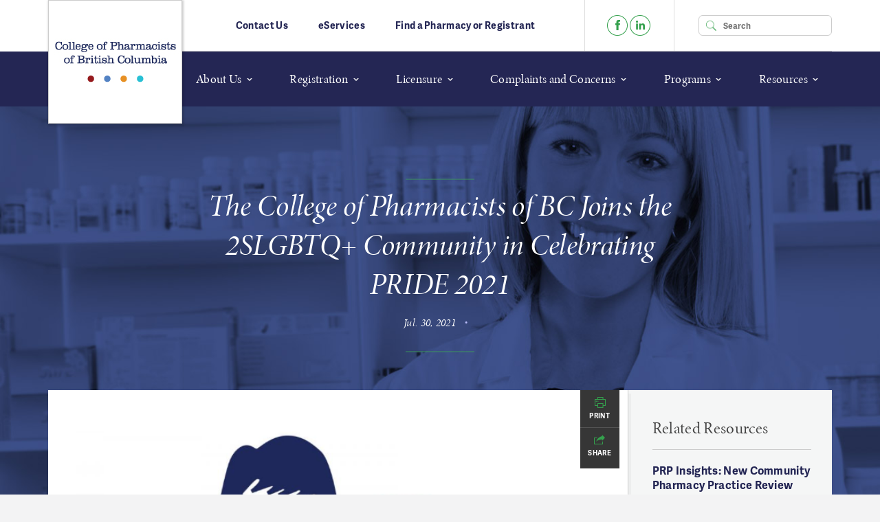

--- FILE ---
content_type: text/html; charset=utf-8
request_url: https://www.bcpharmacists.org/readlinks/college-pharmacists-bc-joins-2slgbtq-community-celebrating-pride-2021
body_size: 17321
content:
<!DOCTYPE html>
<!-- Sorry no IE7 support! test -->
<!-- @see http://foundation.zurb.com/docs/index.html#basicHTMLMarkup -->

<!--[if lt IE 9]><html class="no-js lt-ie9" lang="en"> <![endif]-->
<!--[if gt IE 9]><!--> <html class="no-js" lang="en"> <!--<![endif]-->
<head>
  <meta charset="utf-8" />
<meta property="fb:app_id" content="320715621684194" />
<link rel="shortcut icon" href="https://www.bcpharmacists.org/sites/default/files/favicon.ico" />
<meta name="viewport" content="width=device-width, initial-scale=1.0" />
<meta http-equiv="ImageToolbar" content="false" />
<meta name="description" content="As part of Pride 2021, the College would like to remind all BC’s pharmacy and health professionals of the vital role they play in ensuring 2SLGBTQ+ people receive safe, effective and ethical care at all levels of our health system." />
<meta name="generator" content="Drupal 7 (https://www.drupal.org)" />
<link rel="canonical" href="https://www.bcpharmacists.org/readlinks/college-pharmacists-bc-joins-2slgbtq-community-celebrating-pride-2021" />
<link rel="shortlink" href="https://www.bcpharmacists.org/node/2573" />
<meta property="og:site_name" content="College of Pharmacists of British Columbia" />
<meta property="og:type" content="article" />
<meta property="og:url" content="http://www.bcpharmacists.org/readlinks/college-pharmacists-bc-joins-2slgbtq-community-celebrating-pride-2021" />
<meta property="og:title" content="The College of Pharmacists of BC Joins the 2SLGBTQ+ Community in Celebrating PRIDE 2021" />
<meta property="og:description" content="As part of Pride 2021, the College would like to remind all BC’s pharmacy and health professionals of the vital role they play in ensuring 2SLGBTQ+ people receive safe, effective and ethical care at all levels of our health system." />
<meta property="og:updated_time" content="2021-08-30T12:01:40-07:00" />
<meta name="twitter:card" content="summary" />
<meta name="twitter:url" content="https://www.bcpharmacists.org/readlinks/college-pharmacists-bc-joins-2slgbtq-community-celebrating-pride-2021" />
<meta name="twitter:title" content="The College of Pharmacists of BC Joins the 2SLGBTQ+ Community in" />
<meta name="twitter:description" content="As part of Pride 2021, the College would like to remind all BC’s pharmacy and health professionals of the vital role they play in ensuring 2SLGBTQ+ people receive safe, effective and ethical care at" />
<meta property="article:published_time" content="2021-07-30T09:47:22-07:00" />
<meta property="article:modified_time" content="2021-08-30T12:01:40-07:00" />
  <title>The College of Pharmacists of BC Joins the 2SLGBTQ+ Community in Celebrating PRIDE 2021 | College of Pharmacists of British Columbia</title>
  <script src="//use.typekit.net/uky6gft.js"></script>
  <script>try{Typekit.load();}catch(e){}</script>
  <style>
@import url("https://www.bcpharmacists.org/modules/system/system.base.css?t8x3cr");
@import url("https://www.bcpharmacists.org/modules/system/system.messages.css?t8x3cr");
@import url("https://www.bcpharmacists.org/modules/system/system.theme.css?t8x3cr");
</style>
<style>
@import url("https://www.bcpharmacists.org/modules/book/book.css?t8x3cr");
@import url("https://www.bcpharmacists.org/modules/comment/comment.css?t8x3cr");
@import url("https://www.bcpharmacists.org/modules/field/theme/field.css?t8x3cr");
@import url("https://www.bcpharmacists.org/modules/node/node.css?t8x3cr");
@import url("https://www.bcpharmacists.org/modules/search/search.css?t8x3cr");
@import url("https://www.bcpharmacists.org/modules/user/user.css?t8x3cr");
@import url("https://www.bcpharmacists.org/sites/all/modules/contrib/views/css/views.css?t8x3cr");
@import url("https://www.bcpharmacists.org/sites/all/modules/contrib/ckeditor/css/ckeditor.css?t8x3cr");
</style>
<style>
@import url("https://www.bcpharmacists.org/sites/all/modules/contrib/ctools/css/ctools.css?t8x3cr");
</style>
<style>#fbcomments,.fb-comments,.fb-comments iframe,.fb-comments span{width:100% !important;}
</style>
<style>
@import url("https://www.bcpharmacists.org/sites/all/modules/contrib/print/print_ui/css/print_ui.theme.css?t8x3cr");
</style>
<style>
@import url("https://www.bcpharmacists.org/sites/all/themes/zurb_foundation/css/normalize.css?t8x3cr");
@import url("https://www.bcpharmacists.org/sites/all/themes/cpbc/css/cpbc.css?t8x3cr");
@import url("https://www.bcpharmacists.org/sites/all/themes/cpbc/css/homepage.css?t8x3cr");
</style>
    <!--[if lt IE 9]>
    <script src="http://html5shiv.googlecode.com/svn/trunk/html5.js"></script>
    <script src="//s3.amazonaws.com/nwapi/nwmatcher/nwmatcher-1.2.5-min.js"></script>
    <script src="//html5base.googlecode.com/svn-history/r38/trunk/js/selectivizr-1.0.3b.js"></script>
    <script src="/sites/all/themes/cpbc/js/vendor/respond.min.js"></script>
  <![endif]-->
  <!-- <script>
    (function(i,s,o,g,r,a,m){i['GoogleAnalyticsObject']=r;i[r]=i[r]||function(){
    (i[r].q=i[r].q||[]).push(arguments)},i[r].l=1*new Date();a=s.createElement(o),
    m=s.getElementsByTagName(o)[0];a.async=1;a.src=g;m.parentNode.insertBefore(a,m)
    })(window,document,'script','//www.google-analytics.com/analytics.js','ga');
    ga('create', 'UA-63737488-1', 'auto');
    ga('send', 'pageview');
  </script>   -->
  <!-- Google Tag Manager -->
  <script>(function(w,d,s,l,i){w[l]=w[l]||[];w[l].push({'gtm.start':
  new Date().getTime(),event:'gtm.js'});var f=d.getElementsByTagName(s)[0],
  j=d.createElement(s),dl=l!='dataLayer'?'&l='+l:'';j.async=true;j.src=
  'https://www.googletagmanager.com/gtm.js?id='+i+dl;f.parentNode.insertBefore(j,f);
  })(window,document,'script','dataLayer','GTM-NVB82FJ');</script>
  <!-- End Google Tag Manager -->

  <!-- Facebook Pixel Code -->
  <script>
    !function(f,b,e,v,n,t,s)
    {if(f.fbq)return;n=f.fbq=function(){n.callMethod?
    n.callMethod.apply(n,arguments):n.queue.push(arguments)};
    if(!f._fbq)f._fbq=n;n.push=n;n.loaded=!0;n.version='2.0';
    n.queue=[];t=b.createElement(e);t.async=!0;
    t.src=v;s=b.getElementsByTagName(e)[0];
    s.parentNode.insertBefore(t,s)}(window,document,'script','https://connect.facebook.net/en_US/fbevents.js');
    fbq('init', '103886883693379'); 
    fbq('track', 'PageView');
  </script>
  <noscript>
    <img height="1" width="1" src="https://www.facebook.com/tr?id=103886883693379&ev=PageView&noscript=1"/>
  </noscript>
  <!-- End Facebook Pixel Code -->

  <!-- Google Code for Remarketing Tag -->
  <script type="text/javascript">
  /* <![CDATA[ */
  var google_conversion_id = 944027519;
  var google_custom_params = window.google_tag_params;
  var google_remarketing_only = true;
  /* ]]> */
  </script>
  <script type="text/javascript" src="//www.googleadservices.com/pagead/conversion.js">
  </script>
  <noscript>
  <div style="display:inline;">
  <img height="1" width="1" style="border-style:none;" alt="" src="//googleads.g.doubleclick.net/pagead/viewthroughconversion/944027519/?value=0&amp;guid=ON&amp;script=0"/>
  </div>
  </noscript>


</head>
<body class="html not-front not-logged-in one-sidebar sidebar-second page-node page-node- page-node-2573 node-type-readlinks section-readlinks" >
  <!-- Google Tag Manager (noscript) -->
  <noscript><iframe src="https://www.googletagmanager.com/ns.html?id=GTM-NVB82FJ"
  height="0" width="0" style="display:none;visibility:hidden"></iframe></noscript>
  <!-- End Google Tag Manager (noscript) -->
  <div class="skip-link">
    <a href="#main-content" class="element-invisible element-focusable">Skip to main content</a>
  </div>

        <!--.page testing -->
<div role="document" class="page">
    <!--.l-header -->
<header role="banner" class="l-header" style="background-color:white;">
  <div class="row show-for-large-up">
    <div class="header-top">
      <div class="secondary-menu columns">
                            <ul class="menu"><li class="first leaf"><a href="/contact-us">Contact Us</a></li>
<li class="leaf"><a href="https://eservices.bcpharmacists.org/cpbc" target="_blank">eServices</a></li>
<li class="last leaf"><a href="/search-pharmacy">Find a Pharmacy or Registrant</a></li>
</ul>                      </div>
      <div class="social-links columns">
                <ul class="menu"><li class="first leaf"><a href="https://www.facebook.com/bcpharm" class="social-link facebook">Facebook</a></li>
<li class="last leaf"><a href="https://www.linkedin.com/company/college-of-pharmacists-of-bc" class="social-link linkedin">LinkedIn</a></li>
</ul>      </div>
      <div class="search right columns">
        <form class="container-inline" action="/readlinks/college-pharmacists-bc-joins-2slgbtq-community-celebrating-pride-2021" method="post" id="search-api-page-search-form-default-search" accept-charset="UTF-8"><div><div class="form-item form-type-textfield form-item-keys-2">
  <label class="element-invisible" for="edit-keys-2">Enter your keywords </label>
 <input placeholder="Search" class="input-search expand secondary radius form-text" type="text" id="edit-keys-2" name="keys_2" value="" size="15" maxlength="128" />
</div>
<input type="hidden" name="id" value="2" />
<button id="edit-submit-2" name="op" value="Search" type="submit" class="form-submit">Search</button>
<input type="hidden" name="form_build_id" value="form-7kJMaMFAA1f1klrixUtT3jYvy5tk-JQUtd--_Mba9_M" />
<input type="hidden" name="form_id" value="search_api_page_search_form_default_search" />
</div></form>      </div>
    </div><!-- /.header-top -->
  </div>
            <div class="contain-to-grid sticky">
          <nav class="top-bar" data-topbar  data-options="is_hover:false; scrolltop:false; mobile_show_parent_link:true">
        <ul class="title-area">
          <li class="name">
            <h1 class=""><a href="/" rel="home" title="College of Pharmacists of British Columbia Home">College of Pharmacists of British Columbia</a></h1>
            <!-- <a href="" class="site-logo_main">
              <img class="" src="/sites/all/themes/cpbc/images/theme/logo.jpg" alt="CPBC Logo">
            </a> -->
          </li>
          <li class="toggle-search search-icon hide-for-large-up"><a href="#"><span>Search</span></a></li>
          <li class="toggle-topbar menu-icon"><a href="#"><span></span></a></li>
        </ul>
        <section class="top-bar-section">
                      <ul id="main-menu" class="main-nav right"><li class="first expanded has-dropdown"><a class="no-link">About Us</a><ul class="dropdown"><li class="first expanded has-dropdown"><a href="/board-members">Board</a><ul class="sub dropdown no-third-level"><li class="first expanded show-for-small"><a href="/board-members">Board</a><li class="first leaf"><a href="/board-members">Board Members<p>Learn more about our Board members.</p>
</a></li><li class="leaf"><a href="/board-meeting-dates">Board Meeting Dates<p>Review Board meeting dates for the year. </p>
</a></li><li class="leaf"><a href="/board-meeting-minutes-and-highlights">Board Meeting Minutes and Highlights<p>Review Board meeting minutes and read highlights. </p>
</a></li><li class="leaf"><a href="/agm">Annual General Meeting<p>Learn more about our Annual General Meeting. </p>
</a></li><li class="last leaf"><a href="/college-board-information">College Board Information<p>Learn more about the College Board.</p>
</a></li></ul></li><li class="expanded has-dropdown"><a href="https://www.bcpharmacists.org/leadership-team">Leadership Team</a><ul class="sub dropdown no-third-level"><li class="expanded show-for-small"><a href="https://www.bcpharmacists.org/leadership-team">Leadership Team</a><li class="first last leaf"><a href="/leadership-team">Leadership Team<p>Learn more about our leadership team. </p>
</a></li></ul></li><li class="collapsed"><a href="/who-we-are">Who We Are</a></li><li class="expanded has-dropdown"><a href="/CulturalSafetyAndHumility">Indigenous Cultural Safety, Cultural Humility and Anti-Racism</a><ul class="sub dropdown no-third-level"><li class="expanded show-for-small"><a href="/CulturalSafetyAndHumility">Indigenous Cultural Safety, Cultural Humility and Anti-Racism</a><li class="first leaf"><a href="/our-territorial-acknowledgement">Our Territorial Acknowledgement <p>It is with profound respect and gratitude that we acknowledge the rights and title of the First Nations on whose collective unceded territories the office of the College of Pharmacists of British Columbia is located.</p>
</a></li><li class="leaf"><a href="/CulturalSafetyAndHumility">Indigenous Cultural Safety, Cultural Humility and Anti-Racism at CPBC<p>Learn about the College’s efforts to dismantle Indigenous-specific racism within BC’s health system. </p>
</a></li><li class="leaf"><a href="https://library.bcpharmacists.org/6_Resources/6-1_Provincial_Legislation/5288-HPA_Bylaws_CSH_Practice_Standard.pdf">Indigenous Cultural Safety, Humility, and Anti-racism Practice Standard<p>The Indigenous Cultural Safety, Humility, &amp; Anti-racism Practice Standard sets clear expectations for BC health professionals on the provision of culturally safe and anti-racist care for Indigenous patients and clients.</p>
</a></li><li class="leaf"><a href="/indigenous-cultural-safety-cultural-humility-and-anti-racism-education-pharmacy-professionals">Indigenous Cultural Safety, Cultural Humility and Anti-Racism Education for Pharmacy Professionals<p>All pharmacy professionals in BC must complete a minimum of 3 hours of learning per year related to Indigenous Cultural Safety, Cultural Humility, and Anti-racism.</p>
</a></li><li class="leaf"><a href="/available-learning-activities-indigenous-cultural-safety-cultural-humility-and-anti-racism-education">Available Learning Activities<p>A list of Indigenous Cultural Safety, Cultural Humility and Anti-Racism learning resources to help guide you as you begin your learning journey.</p>
</a></li><li class="leaf"><a href="/indigenous-identity">Indigenous Identity<p>Learn about how identification and support of First Nations, Métis and Inuit pharmacy professionals creates pathways for culturally safer care.</p>
</a></li><li class="last leaf"><div class="special"><p>Eyhh Slaxin (Good Medicine) Line</p><p><a href="/eyhh-slaxin-good-medicine-line" target="_blank">Learn more</a></p>
</div></li></ul></li><li class="expanded has-dropdown"><a href="/whattoexpect">What to Expect From Your Pharmacy Visit</a><ul class="sub dropdown no-third-level"><li class="expanded show-for-small"><a href="/whattoexpect">What to Expect From Your Pharmacy Visit</a><li class="first last leaf"><a href="/whattoexpect">What to Expect From Your Pharmacy Visit<p>When you visit any pharmacy in BC, you are entitled to experience a level of care that is professional, respectful, and ethical.</p>
</a></li><li class="last leaf"><div class="special"><p>Expectations of Care Poster</p><p><u><a href="/library/6_Resources/6-1_Provincial_Legislation/5293-What-to-Expect-From-Your-Pharmacy-Visit-Poster-ENGLISH.pdf" target="_blank">English</a></u> | <u><a href="/whattoexpect#Resources">Other Languages</a></u></p>
</div></li></ul></li><li class="leaf"><a href="/committees">Committees</a></li><li class="collapsed"><a href="/strategic-plan">Strategic Plan</a></li><li class="leaf"><a href="/annual-reports">Annual Reports</a></li><li class="leaf"><a href="/careers">Careers</a></li><li class="leaf"><a href="/freedom-information">Freedom of Information</a></li><li class="last leaf"><a href="/our-service-commitment">Our Service Commitment</a></li></ul></li><li class="expanded has-dropdown"><a class="no-link">Registration</a><ul class="dropdown"><li class="first expanded has-dropdown"><a href="/pharmacist-registration">New Registration</a><ul class="sub dropdown no-third-level"><li class="first expanded show-for-small"><a href="/pharmacist-registration">New Registration</a><li class="first expanded has-dropdown"><a href="/pharmacist-registration">Pharmacist Registration<p>This section is for new pharmacist registration.</p>
</a></li><li class="last expanded has-dropdown"><a href="/pt-registration">Pharmacy Technician Registration<p>This section is for new pharmacy technician registration.</p>
</a></li><li class="last leaf"><div class="special"><p>Fee Schedule</p><p><a href="/library/6_Resources/6-1_Provincial_Legislation/1026-CPBC_Fee_Schedule_HPA.pdf" target="_blank">Click here</a>.</p>
</div></li></ul></li><li class="expanded has-dropdown"><a href="/renewal-ps-pt">Registration Renewal</a><ul class="sub dropdown no-third-level"><li class="expanded show-for-small"><a href="/renewal-ps-pt">Registration Renewal</a><li class="first last leaf"><a href="/renewal-ps-pt">Registration Renewal Process<p>Information on how to renew registration with the College. </p>
</a></li><li class="last leaf"><div class="special"><p>eServices</p><p><a href="https://eservices.bcpharmacists.org/cpbc" target="_blank">Click here</a>.</p>
</div></li></ul></li><li class="expanded has-dropdown"><a href="/registration-reinstatement">Registration Reinstatement</a><ul class="sub dropdown no-third-level"><li class="expanded show-for-small"><a href="/registration-reinstatement">Registration Reinstatement</a><li class="first leaf"><a href="/Reinstatement-Within-90-Days">Within 90 Days<p>Registration expired within 90 days.</p>
</a></li><li class="leaf"><a href="/Reinstatement-Less-than-6-Years">Less than 6 Years<p>Registration as a Full Registrant has expired for more than 90 days, and Full Registration will be completed within 6 years from the date last registered as a Full Registrant.</p>
</a></li><li class="last leaf"><a href="/Reinstatement-6-Years-or-More">6 Years or More<p>Registration as a Full Registrant has expired for 6 years or more from the date last registered as a Full Registrant.</p>
</a></li></ul></li><li class="leaf has-dropdown"><a href="/certification-drug-administration-injection-and-intranasal-route">Certification &amp; Declarations</a><ul class="sub dropdown no-third-level"><li class="leaf show-for-small"><a href="/certification-drug-administration-injection-and-intranasal-route">Certification &amp; Declarations</a><li class="first leaf"><a href="/certification-drug-administration-injection-and-intranasal-route">Certification for Drug Administration by Injection and Intranasal Route<p>This section is for pharmacists who want to become certified to administer immunizations by injection and intranasal route. </p>
</a></li><li class="last leaf"><a href="/declarations">Declarations<p>Learn more about declarations you can submit on eServices upon successful completion of certain requirement(s) in the bylaws/Professional Practice Policies.</p>
</a></li></ul></li><li class="last expanded has-dropdown"><a href="/criminal-record-check">Registration Resources</a><ul class="sub dropdown no-third-level"><li class="last expanded show-for-small"><a href="/criminal-record-check">Registration Resources</a><li class="first leaf"><a href="/criminal-record-check">Criminal Record Check<p>This section provides more information about the College's criminal record check process.</p>
</a></li><li class="leaf"><a href="/jurisprudence-exam">Jurisprudence Exam<p>This section is an overview of the Jurisprudence Exam process.</p>
</a></li><li class="leaf"><a href="/name-changes">Name Changes<p>Learn more about the name change process.</p>
</a></li><li class="leaf"><a href="/order-letter-standing">Order a Letter of Standing<p>Learn how to order a letter of standing.</p>
</a></li><li class="leaf"><a href="/order-replacement-registration-certificate">Order a Replacement Registration Certificate<p>Learn how  to order a replacement registration certificate.</p>
</a></li><li class="leaf"><a href="/structured-practical-training-spt">Structured Practical Training (SPT)<p>Learn more about Structured Practical Training.</p>
</a></li><li class="leaf"><a href="/professional-liability-insurance-pharmacy-professionals">Professional Liability Insurance for Pharmacy Professionals<p>Learn about Professional Liability Insurance for Pharmacy Professionals</p>
</a></li><li class="leaf" target="_blank"><a href="https://www.bcpharmacists.org/library/3_Registration_Licensure/5098-Reg_Committee_Policy_RCP.pdf" target="_blank">Registration Committee Policy<p>Learn more about the registration committee policy.</p>
</a></li><li class="leaf"><a href="/registration-committee-review-process-overview">Registration Committee Review Process Overview<p>Learn more about the process for a registration application that is referred to the Registration Committee for review.</p>
</a></li><li class="last leaf"><a href="https://www.bcpharmacists.org/faq?search_api_views_fulltext=&amp;field_faq_category=81">Registration FAQ<p>This section will highlight the Registration Department's most frequently asked questions.</p>
</a></li></ul></li></ul></li><li class="expanded has-dropdown"><a class="no-link">Licensure</a><ul class="dropdown"><li class="first expanded has-dropdown"><a href="/community-pharmacy">New Pharmacy</a><ul class="sub dropdown no-third-level"><li class="first expanded show-for-small"><a href="/community-pharmacy">New Pharmacy</a><li class="first leaf"><a href="/community-pharmacy">Community Pharmacy<p>Learn how to apply for a community pharmacy licence.</p>
</a></li><li class="leaf"><a href="/hospital-pharmacy">Hospital Pharmacy<p>Learn how to apply for a hospital pharmacy licence.</p>
</a></li><li class="leaf"><a href="/pharmacy-education-site">Pharmacy Education Site<p>Learn how to apply for a pharmacy education site licence.</p>
</a></li><li class="leaf"><a href="/community-telepharmacy">Community Telepharmacy<p>Learn how to apply for a community telepharmacy licence.</p>
</a></li><li class="leaf"><a href="/hospital-pharmacy-satellite">Hospital Pharmacy Satellite<p>Learn how to apply for a hospital pharmacy satellite licence.</p>
</a></li><li class="last leaf"><div class="special"><p>Pharmacy Licensure Guide</p><p><a href="/library/3_Registration_Licensure/5237-Pharmacy-Licensure-Guide.pdf">Click here</a>.</p>
</div></li></ul></li><li class="expanded has-dropdown"><a href="/pharmacy-licence-renewals">Pharmacy Licence Renewal &amp; Reinstatement</a><ul class="sub dropdown no-third-level"><li class="expanded show-for-small"><a href="/pharmacy-licence-renewals">Pharmacy Licence Renewal &amp; Reinstatement</a><li class="first leaf"><a href="/pharmacy-licence-renewals">Pharmacy Licence Renewal<p>Learn how to renew a pharmacy licence.</p>
</a></li><li class="leaf"><a href="/pharmacy-licence-reinstatement">Pharmacy Licence Reinstatement<p>Learn how to apply for reinstating a pharmacy licence that has expired within 90 days.</p>
</a></li><li class="last leaf"><div class="special"><p>Pharmacy Licensure Guide</p><p><a href="/library/3_Registration_Licensure/5237-Pharmacy-Licensure-Guide.pdf">Click here</a>.</p>
</div></li></ul></li><li class="expanded has-dropdown"><a href="/change-direct-owner">Pharmacy Changes</a><ul class="sub dropdown no-third-level"><li class="expanded show-for-small"><a href="/change-direct-owner">Pharmacy Changes</a><li class="first leaf"><a href="/change-direct-owner">Change of Direct Owner<p>Applying for a change of ownership from one legal entity to another (including amalgamation).</p>
</a></li><li class="leaf"><a href="/change-indirect-owner">Change of Indirect Owner<p>Applying for a change of directors, officers, and/or shareholders of a BC non-publicly traded corporation.</p>
</a></li><li class="leaf"><a href="/change-manager">Change of Manager<p>Applying for a change of pharmacy manager.</p>
</a></li><li class="leaf"><a href="/change-authorized-representative-ar">Change of Authorized Representative (AR)<p>Applying for a change of authorized representatives of a direct owner that is not a corporation.</p>
</a></li><li class="leaf"><a href="/change-corporation-name">Change of Corporation Name<p>Reporting a name change of a corporation (direct or indirect owner).</p>
</a></li><li class="leaf"><a href="/change-operating-name-or-external-signage-name">Change of Operating Name or External Signage Name<p>Applying for a change of the pharmacy name.</p>
</a></li><li class="leaf"><a href="/change-location">Change of Location<p>Applying for relocation of a pharmacy.</p>
</a></li><li class="leaf"><a href="/change-layout">Change in Layout<p>Applying for renovation of a pharmacy.</p>
</a></li><li class="leaf"><a href="/change-pharmacy-operational-information">Change in Pharmacy Operational Information<p>Reporting changes to pharmacy hours, pharmacy services and staff roster.</p>
</a></li><li class="last leaf"><div class="special"><p>Pharmacy Licensure Guide</p><p><a href="/library/3_Registration_Licensure/5237-Pharmacy-Licensure-Guide.pdf">Click here</a>.</p>
</div></li></ul></li><li class="expanded has-dropdown"><a href="/pharmacy-closure">Pharmacy Closure</a><ul class="sub dropdown no-third-level"><li class="expanded show-for-small"><a href="/pharmacy-closure">Pharmacy Closure</a><li class="first leaf"><a href="/anticipated-temporary-closure">Anticipated Temporary Closure<p>Applying for anticipated temporary closure of a pharmacy.</p>
</a></li><li class="leaf"><a href="/unanticipated-temporary-closure">Unanticipated Temporary Closure<p>Applying for unanticipated temporary closure of a pharmacy.</p>
</a></li><li class="last leaf"><a href="/permanent-pharmacy-closure">Permanent Pharmacy Closure<p>Applying for permanent closure of a pharmacy.</p>
</a></li></ul></li><li class="last expanded has-dropdown"><a href="/proof-eligibility">Licensure Resources</a><ul class="sub dropdown no-third-level"><li class="last expanded show-for-small"><a href="/proof-eligibility">Licensure Resources</a><li class="first collapsed"><a href="/proof-eligibility">Proof of Eligibility<p>Basic information about the eligibility criteria, attestation and criminal record history for direct/indirect owners and managers.</p>
</a></li><li class="leaf"><a href="/pharmacy-managers-responsibilities">Pharmacy Manager&#039;s Responsibilities<p>Review this section if you are or will be a pharmacy manager.</p>
</a></li><li class="leaf" target="_blank"><a href="https://www.bcpharmacists.org/library/3_Registration_Licensure/5237-Pharmacy-Licensure-Guide.pdf" target="_blank">Pharmacy Licensure Guide<p>Detailed information about all licensure processes, including how to use eServices for applicable licensure purposes.</p>
</a></li><li class="leaf"><a href="/podsa-forms-and-other-forms-used-pharmacy-licensure">Licensure Forms and Checklists<p>Quick access to all form and checklists for licensure purposes.</p>
</a></li><li class="last leaf"><a href="/application-committee-review-process-overview">Application Committee Review Process Overview<p>Learn more about the process for a pharmacy application that is referred to the Application Committee for review.</p>
</a></li></ul></li></ul></li><li class="expanded has-dropdown"><a class="no-link">Complaints and Concerns</a><ul class="dropdown"><li class="first expanded has-dropdown"><a href="/complaints-concerns">Complaints and Concerns</a><ul class="sub dropdown no-third-level"><li class="first expanded show-for-small"><a href="/complaints-concerns">Complaints and Concerns</a><li class="first leaf"><a href="/complaints-concerns">Complaints and Concerns<p>Learn more about complaints and concerns.</p>
</a></li><li class="leaf"><a href="/criteria">Criteria<p>Learn about what the College can and cannot investigate.</p>
</a></li><li class="leaf"><a href="/contacting-college-about-concern">Contacting the College about a Concern<p>Learn how to contact the College about a concern.</p>
</a></li><li class="leaf"><a href="/investigation-process">Investigation Process<p>Learn more about our complaints and concerns resolution process.</p>
</a></li><li class="leaf"><a href="/duty-report">Duty to Report<p>Learn more about the duty to report.</p>
</a></li><li class="last leaf"><a href="/publication-policy">Publication Policy<p>Review the policy for public notifications.</p>
</a></li></ul></li><li class="leaf"><a href="/public_notifications">Public Notifications</a></li><li class="leaf"><a href="/discipline-hearing-notifications">Discipline Hearing Notifications</a></li><li class="last leaf"><a href="/eyhh-slaxin-good-medicine-line">Eyhh Slaxin (Good Medicine) Line</a></li></ul></li><li class="expanded has-dropdown"><a class="no-link">Programs</a><ul class="dropdown"><li class="first expanded has-dropdown"><a href="/CIRCL-program-overview">Continuous Improvement, Reporting, Collaborating, and Learning (CIRCL)</a><ul class="sub dropdown no-third-level"><li class="first expanded show-for-small"><a href="/CIRCL-program-overview">Continuous Improvement, Reporting, Collaborating, and Learning (CIRCL)</a><li class="first leaf"><a href="/CIRCL-program-overview">Program Overview<p>Learn more about the CIRCL program.</p>
</a></li><li class="expanded has-dropdown"><a href="/what-is-CIRCL">What is CIRCL<p>Learn more about the four foundational elements that form CIRCL.</p>
</a></li><li class="leaf"><a href="/how-incident-reporting-works">How Incident Reporting Works<p>A brief overview of How Incident Reporting Works.</p>
</a></li><li class="leaf"><a href="/about-national-databases">About National Databases<p>Learn more about National Databases.</p>
</a></li><li class="leaf"><a href="/reporting-platform-selection-and-implementation">Reporting Platform Selection and Implementation<p>Learn more about reporting platforms and requriements.</p>
</a></li><li class="leaf"><a href="/client-disclosure">Client Disclosure<p>Learn more about patient disclosure.</p>
</a></li><li class="expanded has-dropdown"><a href="/program-requirements">Program Requirements<p>Learn more about all CIRCL program requirements.</p>
</a></li><li class="leaf"><a href="/glossary-key-terms">Glossary of Key Terms<p>Learn more about key terms in the CIRCL program.</p>
</a></li><li class="last expanded has-dropdown"><a href="/resources">Resources<p>Additional CIRCL resources, such as fact sheets and FAQs.</p>
</a></li></ul></li><li class="leaf"><a href="/practice-review-program">Practice Review Program</a></li><li class="collapsed"><a href="/professional-development-and-assessment-program-pdap">Professional Development</a></li><li class="leaf"><a href="/cpp">Controlled Prescription Program</a></li><li class="last leaf"><a href="/drugsafebc">DrugSafeBC</a></li></ul></li><li class="last expanded has-dropdown"><a class="no-link">Resources</a><ul class="dropdown"><li class="first expanded has-dropdown"><a href="/acts-and-bylaws">Provincial Legislation</a><ul class="sub dropdown no-third-level"><li class="first expanded show-for-small"><a href="/acts-and-bylaws">Provincial Legislation</a><li class="first leaf"><a href="/acts-and-bylaws">Acts and Bylaws<p>The <em>Health Professions Act</em>, <em>Pharmacy Operations and Drug Scheduling Act</em>, <em>Pharmaceutical Services Act</em>, and Bylaws can be found here.</p>
</a></li><li class="expanded has-dropdown"><a href="/bylaws-comment">Bylaws for Comment<p>Learn more about bylaws for comment.</p>
</a></li><li class="last leaf" title="Learn More About the Incoming Health Professions and Occupations Act."><a href="/HPOA" title="Learn More About the Incoming Health Professions and Occupations Act.">Health Professions and Occupations Act<p>Learn More About the Incoming<em> Health Professions and Occupations Act</em>.</p>
</a></li><li class="last leaf"><div class="special"><p>Prohibition on the Provision of Incentives</p><p><a href="/prohibition-provision-incentives">Click here</a>.</p>
</div></li></ul></li><li class="expanded has-dropdown"><a href="/professional-practice-policies-and-guides">Professional Practice Policies and Guides</a><ul class="sub dropdown no-third-level"><li class="expanded show-for-small"><a href="/professional-practice-policies-and-guides">Professional Practice Policies and Guides</a><li class="first collapsed"><a href="/professional-practice-policies-and-guides">Professional Practice Policies and Guides<p>This section includes all general pharmacy practice, community pharmacy, and hospital pharmacy professional practice policies.</p>
</a></li><li class="leaf"><a href="/opioid-agonist-treatment">Opioid Agonist Treatment<p>Learn more about the requirements for safe dispensing of drugs used to treat opioid use disorder.</p>
</a></li><li class="leaf"><a href="/ioat">Injectable Opioid Agonist Treatment<p>Learn about the requirements for pharmacist-supervised injectable hydromorphone maintenance treatment within community pharmacies.</p>
</a></li><li class="leaf"><a href="/adapting-prescription">PPP-58: Adapting a Prescription<p>Learn about the standards to adapt a prescription in BC.</p>
</a></li><li class="leaf"><a href="/medical-assistance-dying">Medical Assistance in Dying (MAID)<p>This section includes information and resources for medical assistance in dying.</p>
</a></li><li class="leaf"><a href="/news/patient-relation-program-standard-now-available">Patient Relations Program Standards<p>The Patient Relations Program Standard helps to protect public safety by providing clear standards and requirements for dealing with misconduct of a sexual nature.</p>
</a></li><li class="last leaf"><a href="/section-56-exemptions-providing-controlled-substances-community-health-facilities">Section 56 Exemptions for Providing Controlled Substances to Community Health Facilities<p>Learn more about the Section 56 exemptions.</p>
</a></li></ul></li><li class="leaf"><a href="/federal-legislation">Federal Legislation</a></li><li class="leaf"><a href="/drug-distribution">Drug Distribution</a></li><li class="leaf"><a href="/code-ethics-educational-tutorial">Code of Ethics: Educational Tutorial</a></li><li class="expanded has-dropdown"><a href="/readlinks">ReadLinks</a><ul class="sub dropdown no-third-level"><li class="expanded show-for-small"><a href="/readlinks">ReadLinks</a><li class="first leaf"><a href="/readlinks">ReadLinks<p>Read the latest ReadLinks articles here.</p>
</a></li><li class="last leaf"><a href="/readlinks-guest-post-submission-guidelines">ReadLinks Guest Post Submission Guidelines<p>Learn more on how to submit a guest post for ReadLinks.</p>
</a></li></ul></li><li class="leaf"><a href="/readlinks-past-issues">ReadLinks Archive</a></li><li class="expanded has-dropdown"><a href="/pharmacy-resources">Pharmacy Resources</a><ul class="sub dropdown no-third-level"><li class="expanded show-for-small"><a href="/pharmacy-resources">Pharmacy Resources</a><li class="first leaf"><a href="/pharmacy-resources">Community Pharmacy Resources<p>Find more information for community pharmacy.</p>
</a></li><li class="leaf"><a href="/hospital-pharmacy-resources">Hospital Pharmacy Resources<p>Find more information for hospital pharmacy.</p>
</a></li><li class="leaf"><a href="/JE_Resources">Jurisprudence Exam Resources<p>These are resources to help pharmacists and pharmacy technicians prepare for the Jurisprudence Exam. </p>
</a></li><li class="leaf"><a href="/eRecords">Electronic Record Keeping<p>Learn more about electronic record keeping.</p>
</a></li><li class="leaf"><a href="/compounding">Compounding<p>Learn more about the implementation of NAPRA's New Model Standards for Pharmacy Compounding</p>
</a></li><li class="leaf"><a href="/mifegymiso">Mifegymiso<p>Learn more about dispensing Mifegymiso in BC.</p>
</a></li><li class="leaf"><a href="/naloxone">Naloxone<p>Find more information about naloxone.</p>
</a></li><li class="leaf"><a href="/state-of-emergency">State of Emergency<p>Providing continuity of care for patients during a state of emergency<br />
 </p>
</a></li><li class="last leaf"><div class="special"><p>Find a Pharmacy or Registrant</p><p><a href="/search-pharmacy" target="_blank">Click here.</a></p>
</div></li></ul></li><li class="expanded has-dropdown"><a href="/patient-resources">Patient Resources</a><ul class="sub dropdown no-third-level"><li class="expanded show-for-small"><a href="/patient-resources">Patient Resources</a><li class="first leaf"><a href="/patient-resources">PharmaNet Patient Record<p>Learn more about your personal health profile.</p>
</a></li><li class="leaf"><a href="/patient-resources-1">Useful Links<p>Find more helpful information and resources. </p>
</a></li><li class="last leaf"><div class="special"><p>Find a Pharmacy or Registrant</p><p><a href="/search-pharmacy" target="_blank">Click here</a>.</p>
</div></li></ul></li><li class="leaf"><a href="/news">News</a></li><li class="leaf"><a href="/events">Events</a></li><li class="last leaf"><a href="/faq">FAQ</a></li></ul></li></ul>                                          <div class="hide-for-large-up clearfix">
              <div class="mobile-secondary-menu">
                <ul class="menu"><li class="first leaf"><a href="/contact-us">Contact Us</a></li>
<li class="leaf"><a href="https://eservices.bcpharmacists.org/cpbc" target="_blank">eServices</a></li>
<li class="last leaf"><a href="/search-pharmacy">Find a Pharmacy or Registrant</a></li>
</ul>              </div>
            </div>
                  </section>
      </nav>
          </div>
        <!--/.top-bar -->
    <section class="top-bar-search hide">
    <form class="container-inline" action="/readlinks/college-pharmacists-bc-joins-2slgbtq-community-celebrating-pride-2021" method="post" id="search-api-page-search-form-default-search" accept-charset="UTF-8"><div><div class="form-item form-type-textfield form-item-keys-2">
  <label class="element-invisible" for="edit-keys-2">Enter your keywords </label>
 <input placeholder="Search" class="input-search expand secondary radius form-text" type="text" id="edit-keys-2" name="keys_2" value="" size="15" maxlength="128" />
</div>
<input type="hidden" name="id" value="2" />
<button id="edit-submit-2" name="op" value="Search" type="submit" class="form-submit">Search</button>
<input type="hidden" name="form_build_id" value="form-7kJMaMFAA1f1klrixUtT3jYvy5tk-JQUtd--_Mba9_M" />
<input type="hidden" name="form_id" value="search_api_page_search_form_default_search" />
</div></form>  </section>

  <!-- Title, slogan and menu -->
  
  
 <!-- change part:
 <section class="l-header-region row" style=" background: red;">
      <div class="large-12 columns"  >
                          
      </div>
    </section>


 -->


  <!-- End title, slogan and menu -->


</header>

<!--/.l-header -->
  

  
  
  <main role="main" class="l-main">
        <div class="row">
        
        <a id="main-content"></a>

        
                            <div class="text-center book-title title medium-8 medium-centered columns">
            <h1 id="page-title">The College of Pharmacists of BC Joins the 2SLGBTQ+ Community in Celebrating PRIDE 2021                          <small>Jul. 30, 2021               <span class="h5">
                
                </span>
              </small>
            </h1>
          </div>
                  
                                    
                <div class="main-content row collapse">
          <div class="large-9 content-wrap columns">
            <div class="main">


              <div class="icon-bar medium-vertical two-up">
               <span class="print_html"><a href="https://www.bcpharmacists.org/print/readlinks/college-pharmacists-bc-joins-2slgbtq-community-celebrating-pride-2021" title="Display a printer-friendly version of this page." class="item print-link" onclick="window.open(this.href); return false" rel="nofollow">Print</a></span>                <!-- <a class="item">
                  <img src="sites/all/themes/cpbc/images/theme/printer.png" >
                  Print
                </a> -->
                <a class="item item-share">
                  <img src="/sites/all/themes/cpbc/images/theme/share.png" >
                  Share
                </a>
                <div class="icon-bar vertical social-list">
                   <a href="https://www.facebook.com/sharer/sharer.php?u=www.bcpharmacists.org/readlinks/college-pharmacists-bc-joins-2slgbtq-community-celebrating-pride-2021&t=" target="_blank" title="Share on Facebook" onclick="window.open('https://www.facebook.com/sharer/sharer.php?u=' + encodeURIComponent(document.URL) + '&t=' + encodeURIComponent(document.URL)); return false;" class="item">
                    <img src="/sites/all/themes/cpbc/images/theme/share-fb.png" >
                    <span>Facebook</span>
                   </a>
                  <!-- <a href="" class="item">
                    <span>Facebook</span>
                  </a> -->
                  <a href="https://twitter.com/intent/tweet?source=www.bcpharmacists.org/readlinks/college-pharmacists-bc-joins-2slgbtq-community-celebrating-pride-2021&text=:%20http%3A%2F%2Focbc.local" target="_blank" title="Tweet" onclick="window.open('https://twitter.com/intent/tweet?text=' + encodeURIComponent(document.title) + ':%20'  + encodeURIComponent(document.URL)); return false;" class="item">
                    <img src="/sites/all/themes/cpbc/images/theme/share-tw.png" >
                    <span>Twitter</span>
                    </a>
                  <!-- <a href="" class="item">
                    <span>Twitter</span>
                  </a> -->
                  <a href="http://www.linkedin.com/shareArticle?mini=true&url=www.bcpharmacists.org/readlinks/college-pharmacists-bc-joins-2slgbtq-community-celebrating-pride-2021&title=&summary=&source=http%3A%2F%2Focbc.local" target="_blank" title="Share on LinkedIn" onclick="window.open('http://www.linkedin.com/shareArticle?mini=true&url=' + encodeURIComponent(document.URL) + '&title=' +  encodeURIComponent(document.title)); return false;" class="item">
                    <img src="/sites/all/themes/cpbc/images/theme/share-in.png" >
                    <span>LinkedIn</span>
                    </a>
                  <!-- <a href="" class="item">
                    <span>LinkedIn</span>
                  </a> -->
                  <span class="print_mail"><a href="https://www.bcpharmacists.org/printmail/readlinks/college-pharmacists-bc-joins-2slgbtq-community-celebrating-pride-2021" title="Send this page by email." class="print-mail item" rel="nofollow">Email</a></span>                  <!-- <a href="" class="item">
                    <img src="sites/all/themes/cpbc/images/theme/share-mail.png" >
                    <span>Email</span>
                  </a> -->
                </div>
              </div>

                
      
      <article id="node-2573" class="node node-readlinks view-mode-full" about="/readlinks/college-pharmacists-bc-joins-2slgbtq-community-celebrating-pride-2021" typeof="sioc:Item foaf:Document">

      <span property="dc:title" content="The College of Pharmacists of BC Joins the 2SLGBTQ+ Community in Celebrating PRIDE 2021" class="rdf-meta element-hidden"></span><span property="sioc:num_replies" content="0" datatype="xsd:integer" class="rdf-meta element-hidden"></span>
  <div class="body field"><h4><img alt="" src="/sites/default/files/Pride%202020.PNG" style="width: 100%;" /><br />
<strong>The College of Pharmacists of BC Joins the 2SLGBTQ+ Community in Celebrating PRIDE 2021 </strong></h4>
<p><strong>As part of Pride 2021, the College would like to remind all BC’s pharmacy and health professionals of the vital role they play in ensuring 2SLGBTQ+ people receive safe, effective and ethical care at all levels of our health system. </strong></p>
<p>Pride Season is a time to celebrate Canada’s lesbian, gay, bisexual, transgender, queer, Two-Spirit communities, and/or those who identify with another non-binary gender or minority sexual identity (LGBTQ2+). </p>
<p>During Pride Week, which kicked off on July 26, 2021, the College encourages all health professionals to <a href="https://www.instagram.com/vancouverpride/">#ChooseYourPride</a>. Pride means many things to many people; we ask that you take a moment to reflect upon and expand your understanding of the queer community and to celebrate the vibrancy of 2SLGBTQ+ individuals in Canada. </p>
<ul class="rteindent1">
<li><strong><a href="https://vancouverpride.ca/">Learn more about how to celebrate Pride 2021 and discover events happening online and in your area.</a></strong></li>
</ul>
<p>Canada is now home to approximately one million people who identify as part of the 2SLGBTQ+ Community, accounting for 4% of the total population aged 15 and older. (<a href="https://www150.statcan.gc.ca/n1/daily-quotidien/210615/dq210615a-eng.htm">Statistics Canada, 2021</a>) However, while Canada’s 2SLGBTQ+ population continues to grow, 2SLGBTQ+ patients continue to experience significant barriers with regards to health care access. </p>
<p>As health professionals, we need to continue to reflect on how we are creating a welcoming and safe environment for 2SLGBTQ+ in the care we provide. Learning about the experiences of 2SLGBTQ+ people and how to use gender inclusive language in your practice can help reduce barriers to care for 2SLGBTQ+ patients.</p>
<h5><strong>Intersectionality</strong></h5>
<p>It’s important to remember that 2SLGBTQ+ people may also experience other forms of stigma and discrimination – such as racism, sexism, poverty or other factors – alongside homophobia or transphobia, that negatively impact their ability to access healthcare services. </p>
<p><em><a href="https://rise.articulate.com/share/DDoteU5xcsAoat8JwFA-XyNYtoqjSLTA#/lessons/SyyJqbGfjl-VxsEFtXrfIM1OTj-hRUck">This is known as Intersectionality</a></em>, and refers to how multiple concurrent and ongoing types of bias influence and amplify one another (i.e. racism, sexism, anti-trans bias). </p>
<p>For example, a transgender person might experience transphobia as a barrier to care, while a racialized and disabled transgender person might experience racism, disability discrimination and transphobia as more complex interlocking system of barriers. It is at the intersection of various social worlds where barriers to care become enhanced and made more complex. </p>
<h4><strong>How Can Health Care Professionals Create Safe and Respectful Environments for 2SLGBTQ+ Individuals</strong></h4>
<blockquote><p>“We cannot solve the problems until we are aware of what the problems are, and as of right now, these knowledge gaps often leave a burden of education on marginalized people. The barriers faced by gender and sexual minorities are not always obvious; however, there are simple ways that health care providers can provide low-to-no barrier access to services and signal a safe and inclusive environment while doing so”</p>
<p> </p>
<p>– <a href="https://www.bcpharmacists.org/readlinks/guest-post-invisible-barriers-providing-inclusive-experience-2slgbtq-patients">Bex Peterson, ReadLinks Guest Post: Invisible Barriers - Providing an Inclusive Experience for 2SLGBTQ+ Patients</a></p>
</blockquote>
<h5><strong>Using Inclusive Language </strong></h5>
<p>One of the most important things health professionals can do to improve care for 2SLGBTQ+ individuals is to ensure that we are actively working to create and maintain environments where they feel safe and respected. </p>
<p>2SLGBTQ+ is an umbrella term for people who identify as something other than heterosexual and/or cisgender. Beyond that, there are a number of key definitions we use to speak about the various distinctions between things like sex, gender, gender identity, trans identity and sexual orientation.</p>
<p>Using the correct terms, language, names, and pronouns is one of the most important things health professionals can do to improve care for 2SLGBTQ+ individuals. Framing all interactions in health care settings with inclusive language is a starting point for creating welcoming environments where individuals feel safe and respected, which will ultimately lead to better health outcomes. </p>
<p><strong>Use the following resources to learn more about how to use inclusive language within healthcare settings: </strong></p>
<ul class="rteindent1">
<li><a href="http://www.phsa.ca/transcarebc/Documents/HealthProf/Gender_Inclusive_Language_General.pdf">Gender Inclusive Language: Building Relationships with New Clients (Trans Care BC)</a></li>
<li><a href="http://www.phsa.ca/transcarebc/gender-basics-education/terms-concepts/glossary#undefined">Glossary of Gender Terminology (Trans Care BC)</a></li>
<li><a href="http://www.phsa.ca/transcarebc/gender-basics-education/terms-concepts/gender">Gender Basics and Education (Trans Care BC)</a></li>
<li><a href="http://qmunity.ca/wp-content/uploads/2015/03/Queer_Terminology_Web_Version__Sept_2013__Cover_and_pages_.pdf">Queer Terminology – From A to Q (Qmunity)</a></li>
<li><a href="http://www.bccdc.ca/Health-Info-Site/Documents/Language-guide.pdf">BCCDC COVID-19 Language Guide (BC Centre for Disease Control)</a></li>
</ul>
<table border="1" cellpadding="10" cellspacing="1">
<tbody>
<tr bgcolor="#e9e9e9">
<td>
<h5><strong>Making Mistakes and Correcting Them </strong></h5>
<p>(<strong>Source:</strong> <em><a href="http://www.phsa.ca/transcarebc/Documents/HealthProf/Making_Mistakes.pdf">Trans Care BC, Provincial Health Services Authority</a></em>) </p>
<p>One of the most significant barriers to access for 2SLGBTQ+ individuals is negative interactions with healthcare professionals. Don’t let fear of making mistakes stop you from providing care to diverse people.</p>
<p><strong>If you make a mistake in your choice of words, terms, names or pronouns: </strong></p>
<ol class="rteindent1">
<li><em>Apologize briefly</em></li>
<li><em>Use the correct word, term, name, or pronoun </em></li>
<li><em>Move on</em></li>
</ol>
<p>If you make repeated mistakes, check-in with the client to address any negative feelings that arise. </p>
<p><strong>Learn More:</strong> <a href="http://www.phsa.ca/transcarebc/Documents/HealthProf/Making_Mistakes.pdf"><strong>Handout</strong> – <em>Making Mistakes and Correcting Them</em> (Trans Care BC, Provincial Health Services Authority)</a></p>
</td>
</tr>
</tbody>
</table>
<h5>
<strong>Additional Recommendations for Removing Barriers to Care Experienced by 2SLGBTQ+ Individuals</strong></h5>
<p>In January 2020, Bex Peterson, a nonbinary writer, student and advocate for 2SLGBTQ+ people published an article on the College‘s website offering guidance and best practice for addressing healthcare challenges faced by the 2SLGBTQ+ community. </p>
<p><strong>Read the full article:</strong> <a href="https://www.bcpharmacists.org/readlinks/guest-post-invisible-barriers-providing-inclusive-experience-2slgbtq-patients">ReadLinks Guest Post - Invisible Barriers - Providing an Inclusive Experience for 2SLGBTQ+ Patients</a></p>
<p><em>Below is a summarized list of Bex’s recommended best practices for healthcare professionals:</em></p>
<p><strong>FAMILIARIZE YOURSELF WITH 2SLGBTQ+ COMMUNITY TERMS</strong></p>
<p>2SLGBTQ+ is an umbrella term for people who identify as something other than heterosexual and/or cisgender.</p>
<p><strong>UNDERSTAND HOW 2SLGBTQ+ IDENTIFICATION CAN IMPACT PATIENT SAFETY AND EXPERIENCE</strong></p>
<p>Understanding these terms is paramount for comprehending the barriers trans people in particular often come up against in health care spaces. Because of the nature of health care, providers often have access to information that can be uncomfortable or harmful for trans people, such as previous names and records of assigned gender at birth.</p>
<p>Healthcare workers should look to incorporate ongoing records of patient pronouns and names-in-use, rather than working off assumptions from medical records. As well, health care providers can “signal” an inclusive workplace by wearing nametags with their personal pronouns listed.</p>
<p><strong>UNDERSTANDING HOW 2SLGBTQ+ STEREOTYPES CAN IMPACT PATIENT SAFETY</strong></p>
<p>2SLGBTQ+ people also often experience barriers with regards to assumptions. Though we have supposedly moved past identifying homosexuality as a mental illness, assumptions regarding gender and sexual minority “lifestyles” regardless of individual experiences can result in patient concerns going unheard in favour of whatever fits a stereotypical narrative.</p>
<p><strong>CREATING A WELCOMING AND SAFE ENVIRONMENT</strong></p>
<p>A welcome environment starts before a patient walks through the door. If we continue to see 2SLGBTQ+ people as aberrations from a norm, we cannot holistically shift to a workplace mindset that appropriately addresses community concerns. Any patient, any co-worker, any person one interacts with over the course of a day might be 2SLGBTQ+. It is recommended that discrimination policies are reviewed and, far more importantly, properly enforced in the spirit of ongoing education rather than punishment and policing.</p>
<p><strong>COMMIT TO CONTINUING TO LEARN</strong></p>
<p>The 2SLGBTQ+ community is constantly growing and evolving. As such, 2SLGBTQ+ allyship is an ongoing learning process. Healthcare providers are encouraged to seek out self-education to remove the burden from patients. Gaps in knowledge are inevitable. However, “I don’t know” is not nearly as valuable a response to a knowledge gap as “I don’t know, but I will find out.”</p>
<p><strong>Healthcare providers should treat each patient as an individual, regardless of sexual or gender identity.</strong></p>
<h4><strong>Additional Resources </strong></h4>
<ul class="rteindent1">
<li><a href="https://vancouverpride.ca/">Vancouver Pride</a></li>
<li><a href="https://www.ourcommons.ca/Content/Committee/421/HESA/Reports/RP10574595/hesarp28/hesarp28-e.pdf">The Health of LGBTQIA2 Communities in Canada – Report of the Standing Committee on Health</a></li>
<li><a href="https://rise.articulate.com/share/DDoteU5xcsAoat8JwFA-XyNYtoqjSLTA#/">2020-07 Exploring Gender Diversity – Provincial Health Services Authority</a></li>
<li><a href="http://www.phsa.ca/transcarebc/trans-basics">Trans Basics – Provincial Health Services Authority</a></li>
<li><a href="http://www.phsa.ca/transcarebc/health-professionals/education/primary-care">Primary Care Resources – Provincial Health Services Authority</a></li>
<li><a href="http://www.phsa.ca/transcarebc/health-professionals/clinical-resources/clinical-speaker-series">Clinical Speaker Series – Provincial Health Services Authority</a></li>
<li><a href="http://www.phsa.ca/transcarebc/gender-basics-education/education-resources/online-courses">Gender Basics &amp; Education – Trans Care BC</a><br />
	 </li>
</ul>
</div><div id="fb-root"></div>
<script>(function(d, s, id) {
  var js, fjs = d.getElementsByTagName(s)[0];
  if (d.getElementById(id)) {return;}
  js = d.createElement(s); js.id = id;
  js.src = "//connect.facebook.net/en_GB/all.js#xfbml=1";
  fjs.parentNode.insertBefore(js, fjs);
}(document, "script", "facebook-jssdk"));</script>
<div class="fb-comments fb-comments-fluid" data-href="http://www.bcpharmacists.org/readlinks/college-pharmacists-bc-joins-2slgbtq-community-celebrating-pride-2021" data-num-posts="15" data-width="100%" data-colorscheme="light"></div>


        
    
</article>
  
            </div>
          </div>

      <!--/.l-main region -->

      
              <aside role="complementary" class="large-3 l-sidebar-second columns sidebar">
                                <div class="readlinks-related block ">
              <h2>Related Resources</h2>
       </div>
            <div class="view view-related-faqs view-id-related_faqs view-display-id-block readlinks-related block view-dom-id-6e06ff33243f1b97781e2ed169c1ee74">
        
  
  
  
  
  
  
  
  
</div>            <div class="readlinks-related block ">
                              <div class="view view-readlinks view-id-readlinks view-display-id-block_2 view-dom-id-c7a5cdf97011dfa7fda9bc4a9212a342">
        
  
  
      <div class="view-content">
        <div class="views-row views-row-1 views-row-odd views-row-first">
      
  <div class="views-field views-field-title">        <span class="field-content"><h6><a href="/readlinks/prp-insights-new-community-pharmacy-practice-review-criteria-prescription-adaptation">PRP Insights: New Community Pharmacy Practice Review Criteria for Prescription Adaptation</a></h6>
</span>  </div>  
  <div class="views-field views-field-nid">        <span class="field-content"><a href="/readlinks/prp-insights-new-community-pharmacy-practice-review-criteria-prescription-adaptation">Read More</a></span>  </div>  </div>
  <div class="views-row views-row-2 views-row-even">
      
  <div class="views-field views-field-title">        <span class="field-content"><h6><a href="/readlinks/registrars-message-national-day-truth-and-reconciliation-and-orange-shirt-day">Registrar&#039;s Message: National Day for Truth and Reconciliation and Orange Shirt Day</a></h6>
</span>  </div>  
  <div class="views-field views-field-nid">        <span class="field-content"><a href="/readlinks/registrars-message-national-day-truth-and-reconciliation-and-orange-shirt-day">Read More</a></span>  </div>  </div>
  <div class="views-row views-row-3 views-row-odd">
      
  <div class="views-field views-field-title">        <span class="field-content"><h6><a href="/readlinks/national-day-truth-and-reconciliation-and-orange-shirt-day-begin-your-journey-self">National Day for Truth and Reconciliation and Orange Shirt Day: Begin Your Journey of Self-Education</a></h6>
</span>  </div>  
  <div class="views-field views-field-nid">        <span class="field-content"><a href="/readlinks/national-day-truth-and-reconciliation-and-orange-shirt-day-begin-your-journey-self">Read More</a></span>  </div>  </div>
  <div class="views-row views-row-4 views-row-even">
      
  <div class="views-field views-field-title">        <span class="field-content"><h6><a href="/readlinks/guest-post-new-afpc-advanced-primary-care-pharmacist-training-program">Guest Post: New! AFPC Advanced Primary Care Pharmacist Training Program</a></h6>
</span>  </div>  
  <div class="views-field views-field-nid">        <span class="field-content"><a href="/readlinks/guest-post-new-afpc-advanced-primary-care-pharmacist-training-program">Read More</a></span>  </div>  </div>
  <div class="views-row views-row-5 views-row-odd">
      
  <div class="views-field views-field-title">        <span class="field-content"><h6><a href="/readlinks/health-quality-bc-launches-loud-pc-improve-access-opiod-agonist-therapy">Health Quality B.C. launches LOUD in PC to improve access to Opiod Agonist Therapy</a></h6>
</span>  </div>  
  <div class="views-field views-field-nid">        <span class="field-content"><a href="/readlinks/health-quality-bc-launches-loud-pc-improve-access-opiod-agonist-therapy">Read More</a></span>  </div>  </div>
  <div class="views-row views-row-6 views-row-even">
      
  <div class="views-field views-field-title">        <span class="field-content"><h6><a href="/readlinks/june-national-indigenous-history-month-canada">June is National Indigenous History Month in Canada </a></h6>
</span>  </div>  
  <div class="views-field views-field-nid">        <span class="field-content"><a href="/readlinks/june-national-indigenous-history-month-canada">Read More</a></span>  </div>  </div>
  <div class="views-row views-row-7 views-row-odd">
      
  <div class="views-field views-field-title">        <span class="field-content"><h6><a href="/readlinks/colleges-new-look">The College&#039;s New Look! </a></h6>
</span>  </div>  
  <div class="views-field views-field-nid">        <span class="field-content"><a href="/readlinks/colleges-new-look">Read More</a></span>  </div>  </div>
  <div class="views-row views-row-8 views-row-even">
      
  <div class="views-field views-field-title">        <span class="field-content"><h6><a href="/readlinks/prp-insights-preparing-college-practice-review">PRP Insights: Preparing for a College Practice Review</a></h6>
</span>  </div>  
  <div class="views-field views-field-nid">        <span class="field-content"><a href="/readlinks/prp-insights-preparing-college-practice-review">Read More</a></span>  </div>  </div>
  <div class="views-row views-row-9 views-row-odd">
      
  <div class="views-field views-field-title">        <span class="field-content"><h6><a href="/readlinks/prp-insights-cold-chain-management">PRP Insights: Cold Chain Management</a></h6>
</span>  </div>  
  <div class="views-field views-field-nid">        <span class="field-content"><a href="/readlinks/prp-insights-cold-chain-management">Read More</a></span>  </div>  </div>
  <div class="views-row views-row-10 views-row-even views-row-last">
      
  <div class="views-field views-field-title">        <span class="field-content"><h6><a href="/readlinks/september-30-national-day-truth-and-reconciliation-and-orange-shirt-day-0">September 30 is the National Day for Truth and Reconciliation and Orange Shirt Day</a></h6>
</span>  </div>  
  <div class="views-field views-field-nid">        <span class="field-content"><a href="/readlinks/september-30-national-day-truth-and-reconciliation-and-orange-shirt-day-0">Read More</a></span>  </div>  </div>
    </div>
  
  
  
  
  
  
</div>                          </div>
                    <div class="readlinks-most-read">
            <h2>Trending Articles</h2>
            <div class="view view-most-recent-articles view-id-most_recent_articles view-display-id-block view-dom-id-721beba6fb9634e500bdd9eeca852970">
        
  
  
      <div class="view-content">
        <div class="views-row views-row-1 views-row-odd views-row-first">
      
  <div class="views-field views-field-title">        <span class="field-content"><a href="/readlinks/new-standards-and-professional-practice-policy-patient-identification-coming-soon">New Standards and Professional Practice Policy for Patient Identification Coming Soon</a></span>  </div>  
  <div class="views-field views-field-created">        <span class="field-content">Nov 24, 2016</span>  </div>  </div>
  <div class="views-row views-row-2 views-row-even">
      
  <div class="views-field views-field-title">        <span class="field-content"><a href="/readlinks/registrars-message-did-you-vote">Registrar&#039;s Message: Did You Vote? </a></span>  </div>  
  <div class="views-field views-field-created">        <span class="field-content">Nov 17, 2016</span>  </div>  </div>
  <div class="views-row views-row-3 views-row-odd">
      
  <div class="views-field views-field-title">        <span class="field-content"><a href="/readlinks/board-approves-changes-ppp-58-guide">Board Approves Changes to PPP-58 Guide </a></span>  </div>  
  <div class="views-field views-field-created">        <span class="field-content">May 04, 2016</span>  </div>  </div>
  <div class="views-row views-row-4 views-row-even">
      
  <div class="views-field views-field-title">        <span class="field-content"><a href="/readlinks/guest-post-pharmacist-performed-physical-assessment">Guest Post: Pharmacist-Performed Physical Assessment</a></span>  </div>  
  <div class="views-field views-field-created">        <span class="field-content">May 17, 2016</span>  </div>  </div>
  <div class="views-row views-row-5 views-row-odd views-row-last">
      
  <div class="views-field views-field-title">        <span class="field-content"><a href="/readlinks/naloxone-resources-available-registrants">Naloxone Resources Available for Registrants</a></span>  </div>  
  <div class="views-field views-field-created">        <span class="field-content">May 10, 2016</span>  </div>  </div>
    </div>
  
  
  
  
  
  
</div>          </div>
        </aside>
            </div>
          </div>
  </main>
  <!--/.l-main-->


  
  <!--.l-footer-->
  <footer class="l-footer hide-for-small" role="contentinfo">
    <div class="row">
              <div id="footer-first" class="large-6 columns">
          <h4>College of Pharmacists of British Columbia</h4>
          <div class="row collapse footer-contact">
            <div class="footer-first large-4 columns">
                  <section class="block block-block block-block-1">

      
      <p>200 - 1765 West 8th Ave, <br />
Vancouver, BC <br />
V6J5C6</p>
  
</section>            </div>
            <div class="footer-second large-6 columns  end">
                  <section class="block block-block block-block-2">

      
      <p><strong>Tel</strong>:  604-733-2440 or 800-663-1940<br />
<strong>Fax</strong>: 604-733-2493<br />
<strong>Email</strong>: <a href="/cdn-cgi/l/email-protection#0c65626a634c6e6f7c646d7e616d6f657f787f22637e6b"><span class="__cf_email__" data-cfemail="254c4b434a654746554d44574844464c5651560b4a5742">[email&#160;protected]</span></a></p>
  
</section>            </div>
          </div>
        </div>
                    <div id="footer-second" class="large-5 last columns footer-third">
          <div class="footer-menu hide-for-small">
                        <ul class="menu"><li class="first leaf"><a href="/privacy">Privacy</a></li>
<li class="leaf"><a href="/sitemap">Sitemap</a></li>
<li class="last leaf"><a href="/disclaimer">Disclaimer</a></li>
</ul>          </div>
                  <div class="copyright">
            &copy; 2026 College of Pharmacists of British Columbia<br class="show-for-small"> All Rights Reserved.          </div>
          <div class="footer-social">
                        <ul class="menu"><li class="first leaf"><a href="https://www.facebook.com/bcpharm" class="social-link facebook">Facebook</a></li>
<li class="last leaf"><a href="https://www.linkedin.com/company/college-of-pharmacists-of-bc" class="social-link linkedin">LinkedIn</a></li>
</ul>          </div>
        </div>
                </div>
  </footer>
  <footer class="l-footer row show-for-small" role="contentinfo">
          <div class="footer-menu ">
                        <ul class="menu"><li class="first leaf"><a href="/privacy">Privacy</a></li>
<li class="leaf"><a href="/sitemap">Sitemap</a></li>
<li class="last leaf"><a href="/disclaimer">Disclaimer</a></li>
</ul>          </div>
    <div class="copyright small-6 columns">
      &copy; 2026 CPBC.    </div>
    <div class="footer-social columns small-6">
            <ul class="menu"><li class="first leaf"><a href="https://www.facebook.com/bcpharm" class="social-link facebook">Facebook</a></li>
<li class="last leaf"><a href="https://www.linkedin.com/company/college-of-pharmacists-of-bc" class="social-link linkedin">LinkedIn</a></li>
</ul>    </div>
  </footer>
  <!--/.footer-->



  </div>
<!--/.page -->
        <script data-cfasync="false" src="/cdn-cgi/scripts/5c5dd728/cloudflare-static/email-decode.min.js"></script><script src="//ajax.googleapis.com/ajax/libs/jquery/1.10.2/jquery.min.js"></script>
<script>window.jQuery || document.write("<script src='/sites/all/modules/contrib/jquery_update/replace/jquery/1.10/jquery.min.js'>\x3C/script>")</script>
<script src="https://www.bcpharmacists.org/misc/jquery-extend-3.4.0.js?v=1.10.2"></script>
<script src="https://www.bcpharmacists.org/misc/jquery-html-prefilter-3.5.0-backport.js?v=1.10.2"></script>
<script src="https://www.bcpharmacists.org/misc/jquery.once.js?v=1.2"></script>
<script src="https://www.bcpharmacists.org/misc/drupal.js?t8x3cr"></script>
<script src="https://www.bcpharmacists.org/misc/form-single-submit.js?v=7.103.12+7.103.1:drupal"></script>
<script src="https://www.bcpharmacists.org/sites/all/modules/contrib/entityreference/js/entityreference.js?t8x3cr"></script>
<script src="https://www.bcpharmacists.org/sites/all/themes/cpbc/js/vendor/modernizr.js?t8x3cr"></script>
<script src="https://www.bcpharmacists.org/sites/all/themes/zurb_foundation/js/foundation.min.js?t8x3cr"></script>
<script src="https://www.bcpharmacists.org/sites/all/themes/cpbc/js/foundation/foundation.js?t8x3cr"></script>
<script src="https://www.bcpharmacists.org/sites/all/themes/cpbc/js/foundation/foundation.abide.js?t8x3cr"></script>
<script src="https://www.bcpharmacists.org/sites/all/themes/cpbc/js/foundation/foundation.accordion.js?t8x3cr"></script>
<script src="https://www.bcpharmacists.org/sites/all/themes/cpbc/js/foundation/foundation.alert.js?t8x3cr"></script>
<script src="https://www.bcpharmacists.org/sites/all/themes/cpbc/js/foundation/foundation.dropdown.js?t8x3cr"></script>
<script src="https://www.bcpharmacists.org/sites/all/themes/cpbc/js/foundation/foundation.equalizer.js?t8x3cr"></script>
<script src="https://www.bcpharmacists.org/sites/all/themes/cpbc/js/foundation/foundation.interchange.js?t8x3cr"></script>
<script src="https://www.bcpharmacists.org/sites/all/themes/cpbc/js/foundation/foundation.magellan.js?t8x3cr"></script>
<script src="https://www.bcpharmacists.org/sites/all/themes/cpbc/js/foundation/foundation.offcanvas.js?t8x3cr"></script>
<script src="https://www.bcpharmacists.org/sites/all/themes/cpbc/js/foundation/foundation.tab.js?t8x3cr"></script>
<script src="https://www.bcpharmacists.org/sites/all/themes/cpbc/js/foundation/foundation.tooltip.js?t8x3cr"></script>
<script src="https://www.bcpharmacists.org/sites/all/themes/cpbc/js/foundation/foundation.topbar.js?t8x3cr"></script>
<script src="https://www.bcpharmacists.org/sites/all/themes/cpbc/js/foundation/responsive-tables.js?t8x3cr"></script>
<script src="https://www.bcpharmacists.org/sites/all/themes/cpbc/js/vendor/jquery.placeholder.js?t8x3cr"></script>
<script src="https://www.bcpharmacists.org/sites/all/themes/cpbc/js/vendor/slick.min.js?t8x3cr"></script>
<script src="https://www.bcpharmacists.org/sites/all/themes/cpbc/js/scripts.js?t8x3cr"></script>
<script>jQuery.extend(Drupal.settings, {"basePath":"\/","pathPrefix":"","setHasJsCookie":0,"ajaxPageState":{"theme":"cpbc","theme_token":"13rVZwBbgcek9jmhUTxBSVIk2n8LBlxMEHBa9bs9S9w","js":{"\/\/ajax.googleapis.com\/ajax\/libs\/jquery\/1.10.2\/jquery.min.js":1,"0":1,"misc\/jquery-extend-3.4.0.js":1,"misc\/jquery-html-prefilter-3.5.0-backport.js":1,"misc\/jquery.once.js":1,"misc\/drupal.js":1,"misc\/form-single-submit.js":1,"sites\/all\/modules\/contrib\/entityreference\/js\/entityreference.js":1,"sites\/all\/themes\/cpbc\/js\/vendor\/modernizr.js":1,"sites\/all\/themes\/zurb_foundation\/js\/foundation.min.js":1,"sites\/all\/themes\/cpbc\/js\/foundation\/foundation.js":1,"sites\/all\/themes\/cpbc\/js\/foundation\/foundation.abide.js":1,"sites\/all\/themes\/cpbc\/js\/foundation\/foundation.accordion.js":1,"sites\/all\/themes\/cpbc\/js\/foundation\/foundation.alert.js":1,"sites\/all\/themes\/cpbc\/js\/foundation\/foundation.dropdown.js":1,"sites\/all\/themes\/cpbc\/js\/foundation\/foundation.equalizer.js":1,"sites\/all\/themes\/cpbc\/js\/foundation\/foundation.interchange.js":1,"sites\/all\/themes\/cpbc\/js\/foundation\/foundation.magellan.js":1,"sites\/all\/themes\/cpbc\/js\/foundation\/foundation.offcanvas.js":1,"sites\/all\/themes\/cpbc\/js\/foundation\/foundation.tab.js":1,"sites\/all\/themes\/cpbc\/js\/foundation\/foundation.tooltip.js":1,"sites\/all\/themes\/cpbc\/js\/foundation\/foundation.topbar.js":1,"sites\/all\/themes\/cpbc\/js\/foundation\/responsive-tables.js":1,"sites\/all\/themes\/cpbc\/js\/vendor\/jquery.placeholder.js":1,"sites\/all\/themes\/cpbc\/js\/vendor\/slick.min.js":1,"sites\/all\/themes\/cpbc\/js\/scripts.js":1},"css":{"modules\/system\/system.base.css":1,"modules\/system\/system.messages.css":1,"modules\/system\/system.theme.css":1,"modules\/book\/book.css":1,"modules\/comment\/comment.css":1,"modules\/field\/theme\/field.css":1,"modules\/node\/node.css":1,"modules\/search\/search.css":1,"modules\/user\/user.css":1,"sites\/all\/modules\/contrib\/views_sexy_throbber\/css\/views_sexy_throbber.css":1,"sites\/all\/modules\/contrib\/views\/css\/views.css":1,"sites\/all\/modules\/contrib\/ckeditor\/css\/ckeditor.css":1,"sites\/all\/modules\/contrib\/ctools\/css\/ctools.css":1,"0":1,"sites\/all\/modules\/contrib\/print\/print_ui\/css\/print_ui.theme.css":1,"sites\/all\/themes\/zurb_foundation\/css\/normalize.css":1,"sites\/all\/themes\/cpbc\/css\/foundation.min.css":1,"sites\/all\/themes\/cpbc\/css\/cpbc.css":1,"sites\/all\/themes\/cpbc\/css\/homepage.css":1}},"better_exposed_filters":{"views":{"readlinks":{"displays":{"block_1":{"filters":[]},"block_2":{"filters":[]}}},"related_faqs":{"displays":{"block":{"filters":[]}}},"most_recent_articles":{"displays":{"block":{"filters":[]}}}}},"urlIsAjaxTrusted":{"\/readlinks\/college-pharmacists-bc-joins-2slgbtq-community-celebrating-pride-2021":true}});</script>

  <script>
    (function ($, Drupal, window, document, undefined) {
      $(document).foundation();
    })(jQuery, Drupal, this, this.document);
  </script>

<script> 
var $buoop = {c:2}; 
function $buo_f(){ 
 var e = document.createElement("script"); 
 e.src = "//browser-update.org/update.min.js"; 
 document.body.appendChild(e);
};
try {document.addEventListener("DOMContentLoaded", $buo_f,false)}
catch(e){window.attachEvent("onload", $buo_f)}
</script> 


<script defer src="https://static.cloudflareinsights.com/beacon.min.js/vcd15cbe7772f49c399c6a5babf22c1241717689176015" integrity="sha512-ZpsOmlRQV6y907TI0dKBHq9Md29nnaEIPlkf84rnaERnq6zvWvPUqr2ft8M1aS28oN72PdrCzSjY4U6VaAw1EQ==" data-cf-beacon='{"version":"2024.11.0","token":"06e84722c6ba4b5788cb93d51256675a","r":1,"server_timing":{"name":{"cfCacheStatus":true,"cfEdge":true,"cfExtPri":true,"cfL4":true,"cfOrigin":true,"cfSpeedBrain":true},"location_startswith":null}}' crossorigin="anonymous"></script>
</body>
</html>


--- FILE ---
content_type: text/css
request_url: https://www.bcpharmacists.org/sites/all/themes/cpbc/css/cpbc.css?t8x3cr
body_size: 46345
content:
/* @file
 * This file is a custom file that loads all files. Each non-base layer
 * can be disabled.
 *
 * Do not name this file "STARTER.scss". This file should be named
 * THEMENAME.scss. If you used the drush command to generate this subtheme,
 * it should be named for you.
 *
 * This application file (THEMENAME.scss) is where all the partials are
 * imported.
 *
 * Theme styles are categorized using SMACSS standards. They utilize
 * categorization of styles into various categories. Those categories are the
 * following:
 *
 * - Base: CSS reset/normalize plus HTML element styling.
 * - Layout: Macro arrangement of a web page, including any grid systems.
 * - Modules: Dictate minor layout modules or reusable elements.
 * - States: Describe the appearance of a module in various states.
 * - Theme: Specific customizations for your subtheme.
 * For more information about this new Drupal css file standard, please review
 * the following:
 * - https://drupal.org/node/1887922
 * - http://smacss.com/
 */
/* normalize.css v2.1.2 | MIT License | git.io/normalize */
/* ==========================================================================
   HTML5 display definitions
   ========================================================================== */
/**
 * Correct `block` display not defined in IE 8/9.
 */

/*  CMS-116  */

main #pharmacy-LicenceNumber input[type="text"] {
  background: url("/sites/all/themes/cpbc/images/theme/p-plus.png") no-repeat 10px 10px;
}
main #pharmacy-DirectOwnerName input[type="text"] {
  background: url("/sites/all/themes/cpbc/images/theme/p-plus.png") no-repeat 10px 10px;
}

/* line 22, ../scss/vendor/foundation/_normalize.scss */
article,
aside,
details,
figcaption,
figure,
footer,
header,
hgroup,
main,
nav,
section,
summary {
  display: block;
}

/*
CMS-111  Add new CSS Class

*/


.mobile-only {
  display: none;
}

/* Show the element only on screens up to 768px wide (mobile) */
@media (max-width: 768px) {
  .mobile-only {
    display: block; /* For block elements (div, p) */
  }
}
.lined-text {
  display: inline-flex;
  align-items: center;
  gap: 1rem; /* Space between text and lines */
  color: #333; /* Text color */
font-family: "minion-pro-display", serif;
  font-weight: normal;
  font-style: normal;
  font-size:22px;
}

.lined-text::before,
.lined-text::after {
  content: '';
  flex: 1; /* Makes lines take available space */
  height: 2px; /* Line thickness */
  background: #fff; /* Line color matches text color */
}

/* Optional: Add if you want the element to take full width */
.full-width {
  width: 100%;
}
.ttfonttitle
{
 font-family: "minion-pro-display", serif;
  font-weight: normal;
  font-style: normal;
  color: #242654;
  text-rendering: optimizeLegibility;
  margin-top: 0px;
  margin-bottom: 0px;
  line-height: 0.8;


}
.frontboxcomplain
{
   padding-left: 36px!important;
  padding-right: 20px!important;
 height: 622px;
 background-color: #eeefef;
  border-left: 1px solid rgba(54, 54, 54, 0.2);
  -webkit-box-shadow: inset 5px 1px 4px -2px #cccccc;
  -moz-box-shadow: inset 5px 1px 4px -2px #cccccc;
  -ms-box-shadow: inset 5px 1px 4px -2px #cccccc;
  -o-box-shadow: inset 5px 1px 4px -2px #cccccc;
  box-shadow: inset 5px 1px 4px -2px #cccccc;



}
.topnews-title
{
padding-right: 20px;
padding-left: 20px;



}
/* Increase line height for all text within .front-news_item */
.front-news_item {
  line-height: 1.6; /* Default is usually 1.2-1.4 */
}

/* Specific spacing for title */
.front-news_item .topnews-title {
  margin-bottom: 15px; /* Space below title */
  line-height: 1.4;
}

/* Body text spacing */
.front-news_item .summary {
  line-height: 1.8; /* Increased line height */
  margin-bottom: 15px; /* Space below summary */
}


/* Date spacing */
.front-news_item .news-date {
  margin-top: 10px; /* Space above date */
  line-height: 1.4;
}


.front-news_item .summary {
  display: -webkit-box;
  display: -moz-box; /* For older browsers */
  -webkit-box-orient: vertical;
  -moz-box-orient: vertical;
  box-orient: vertical;
  -webkit-line-clamp: 2; /* Show 2 lines */
  line-clamp: 2; /* Modern browsers (optional) */
  overflow: hidden;
  text-overflow: ellipsis;

  /* Fallback for non-WebKit browsers (adjust based on line-height) */
  max-height: 3em; /* Example: 1.5em line-height � 2 lines = 3em */
  line-height: 1.6; /* Increased line height */
  margin-bottom: 6px; /* Space below summary */
 
padding-right: 20px;
padding-left: 20px;

}
.ttthird-row {
  justify-content: center;
  text-align: center;
  }

.ttthird-row .ttcolumn {
  max-width: 800px; /* Constrain text width for readability */
  font-size: 1.1em;
  
}
.ttcontainer {
  width: 100%;
  max-width: 1200px; /* Optional: constrain maximum width */
  margin: 0 auto; /* Center container */
}

.ttrow {
  display: flex;
}

.ttfirst-row .ttcolumn {
  flex: 1;
  box-sizing: border-box;
  padding: 10px;
  min-width: 0; /* Fixes flex item overflow issues */
}

/* Add prominent border between columns */
.ttfirst-row .ttcolumn:first-child {
 }

/* Ensure exact width equality */
.ttfirst-row {
  gap: 10px; /* Space between columns */
  }

.ttcolumn p {
  margin: 1em 0;
  line-height: 1.6;
   text-align: left;

}

.ttartcolumn p {
justify-content: center;

  margin: 1em 0;
  line-height: 1.6;
}

.ttsecond-row {
  justify-content: center;
  margin-top: 1px;
  padding: 10px 0;
}

.ttsecond-row img {
  max-width: 400px;
  width: 100%;
  height: auto;
  display: block;
}
.ttimg {
  max-width: 200px; /* Adjust based on your needs */
 
}
.hpoafindmore
{
width:165px;
background-color: coral;

}
/* line 194, ../scss/layout/_frontpage.scss */
.front-top_leftmid {
 
  background-color: #f7f7f7;

}
@media only screen and (min-width: 40.063em) {
  /* line 194, ../scss/layout/_frontpage.scss */
  .front-top_leftmid {
    height: 622px;
  }
}


/*
CMS-111 End here 
*/

.front-top_two > .columns, .front-top_two > #search-links {
  padding-top: 12px;
  padding-bottom: 15px;
}
@media only screen and (min-width: 40.063em) {
  .front-top_two > .columns, .front-top_two > #search-links {
    height: 320px;
  }
}



.topnews-title a:hover {
  color: green!important;     /* Hover color (choose your preferred color) */
}

.topnews-title a {
   text-decoration: none; /* Optional: Remove underline */
  transition: color 0.3s ease; /* Smooth color transition (optional) */
}


.view-readlinks .views-row .view-readlink_readlinks {
  border-bottom: 1px solid #ebebe8!important; /* Or whatever color you want */
   margin-bottom: 25px;
}
.view-readlinks .views-row .view-readlink_readlinks:after {
  content: "";
  display: table;
  clear: both;
}
/* line 7, ../scss/layout/_frontpage_events.scss */
.view-readlinks .views-row.views-row-last .view-readlink_readlinks {
  border-bottom: none;
}
/* Remove border for last item */
.view-readlinks .views-row.views-row-last .view-readlink_readlinks {
  border-bottom: none !important; /* Critical fix */
}


/**
 * Correct `inline-block` display not defined in IE 8/9.
 */
/* line 32, ../scss/vendor/foundation/_normalize.scss */
audio,
canvas,
video {
  display: inline-block;
}

/**
 * Prevent modern browsers from displaying `audio` without controls.
 * Remove excess height in iOS 5 devices.
 */
/* line 41, ../scss/vendor/foundation/_normalize.scss */
audio:not([controls]) {
  display: none;
  height: 0;
}

/**
 * Address `[hidden]` styling not present in IE 8/9.
 * Hide the `template` element in IE, Safari, and Firefox < 22.
 */
/* line 52, ../scss/vendor/foundation/_normalize.scss */
[hidden],
template {
  display: none;
}

/* line 56, ../scss/vendor/foundation/_normalize.scss */
script {
  display: none !important;
}

/* ==========================================================================
   Base
   ========================================================================== */
/**
 * 1. Set default font family to sans-serif.
 * 2. Prevent iOS text size adjust after orientation change, without disabling
 *    user zoom.
 */
/* line 70, ../scss/vendor/foundation/_normalize.scss */
html {
  font-family: sans-serif;
  /* 1 */
  -ms-text-size-adjust: 100%;
  /* 2 */
  -webkit-text-size-adjust: 100%;
  /* 2 */
}

/**
 * Remove default margin.
 */
/* line 80, ../scss/vendor/foundation/_normalize.scss */
body {
  margin: 0;
}

/* ==========================================================================
   Links
   ========================================================================== */
/**
 * Remove the gray background color from active links in IE 10.
 */
/* line 92, ../scss/vendor/foundation/_normalize.scss */
a {
  background: transparent;
}

/**
 * Address `outline` inconsistency between Chrome and other browsers.
 */
/* line 100, ../scss/vendor/foundation/_normalize.scss */
a:focus {
  outline: thin dotted;
}

/**
 * Improve readability when focused and also mouse hovered in all browsers.
 */
/* line 109, ../scss/vendor/foundation/_normalize.scss */
a:active,
a:hover {
  outline: 0;
}

/* ==========================================================================
   Typography
   ========================================================================== */
/**
 * Address variable `h1` font-size and margin within `section` and `article`
 * contexts in Firefox 4+, Safari 5, and Chrome.
 */
/* line 122, ../scss/vendor/foundation/_normalize.scss */
h1 {
  font-size: 2em;
  margin: 0.67em 0;
}

/**
 * Address styling not present in IE 8/9, Safari 5, and Chrome.
 */
/* line 131, ../scss/vendor/foundation/_normalize.scss */
abbr[title] {
  border-bottom: 1px dotted;
}

/**
 * Address style set to `bolder` in Firefox 4+, Safari 5, and Chrome.
 */
/* line 140, ../scss/vendor/foundation/_normalize.scss */
b,
strong {
  font-weight: bold;
}

/**
 * Address styling not present in Safari 5 and Chrome.
 */
/* line 148, ../scss/vendor/foundation/_normalize.scss */
dfn {
  font-style: italic;
}

/**
 * Address differences between Firefox and other browsers.
 */
/* line 156, ../scss/vendor/foundation/_normalize.scss */
hr {
  -moz-box-sizing: content-box;
  box-sizing: content-box;
  height: 0;
}

/**
 * Address styling not present in IE 8/9.
 */
/* line 166, ../scss/vendor/foundation/_normalize.scss */
mark {
  background: #ff0;
  color: #000;
}

/**
 * Correct font family set oddly in Safari 5 and Chrome.
 */
/* line 178, ../scss/vendor/foundation/_normalize.scss */
code,
kbd,
pre,
samp {
  font-family: monospace, serif;
  font-size: 1em;
}

/**
 * Improve readability of pre-formatted text in all browsers.
 */
/* line 187, ../scss/vendor/foundation/_normalize.scss */
pre {
  white-space: pre-wrap;
}

/**
 * Set consistent quote types.
 */
/* line 195, ../scss/vendor/foundation/_normalize.scss */
q {
  quotes: "\201C" "\201D" "\2018" "\2019";
}

/**
 * Address inconsistent and variable font size in all browsers.
 */
/* line 203, ../scss/vendor/foundation/_normalize.scss */
small {
  font-size: 80%;
}

/**
 * Prevent `sub` and `sup` affecting `line-height` in all browsers.
 */
/* line 212, ../scss/vendor/foundation/_normalize.scss */
sub,
sup {
  font-size: 75%;
  line-height: 0;
  position: relative;
  vertical-align: baseline;
}

/* line 219, ../scss/vendor/foundation/_normalize.scss */
sup {
  top: -0.5em;
}

/* line 223, ../scss/vendor/foundation/_normalize.scss */
sub {
  bottom: -0.25em;
}

/* ==========================================================================
   Embedded content
   ========================================================================== */
/**
 * Remove border when inside `a` element in IE 8/9.
 */
/* line 235, ../scss/vendor/foundation/_normalize.scss */
img {
  border: 0;
}

/**
 * Correct overflow displayed oddly in IE 9.
 */
/* line 243, ../scss/vendor/foundation/_normalize.scss */
svg:not(:root) {
  overflow: hidden;
}

/* ==========================================================================
   Figures
   ========================================================================== */
/**
 * Address margin not present in IE 8/9 and Safari 5.
 */
/* line 255, ../scss/vendor/foundation/_normalize.scss */
figure {
  margin: 0;
}

/* ==========================================================================
   Forms
   ========================================================================== */
/**
 * Define consistent border, margin, and padding.
 */
/* line 267, ../scss/vendor/foundation/_normalize.scss */
fieldset {
  border: 1px solid silver;
  margin: 0 2px;
  padding: 0.35em 0.625em 0.75em;
}

/**
 * 1. Correct `color` not being inherited in IE 8/9.
 * 2. Remove padding so people aren't caught out if they zero out fieldsets.
 */
/* line 278, ../scss/vendor/foundation/_normalize.scss */
legend {
  border: 0;
  /* 1 */
  padding: 0;
  /* 2 */
}

/**
 * 1. Correct font family not being inherited in all browsers.
 * 2. Correct font size not being inherited in all browsers.
 * 3. Address margins set differently in Firefox 4+, Safari 5, and Chrome.
 */
/* line 292, ../scss/vendor/foundation/_normalize.scss */
button,
input,
select,
textarea {
  font-family: inherit;
  /* 1 */
  font-size: 100%;
  /* 2 */
  margin: 0;
  /* 3 */
}

/**
 * Address Firefox 4+ setting `line-height` on `input` using `!important` in
 * the UA stylesheet.
 */
/* line 304, ../scss/vendor/foundation/_normalize.scss */
button,
input {
  line-height: normal;
}

/**
 * Address inconsistent `text-transform` inheritance for `button` and `select`.
 * All other form control elements do not inherit `text-transform` values.
 * Correct `button` style inheritance in Chrome, Safari 5+, and IE 8+.
 * Correct `select` style inheritance in Firefox 4+ and Opera.
 */
/* line 316, ../scss/vendor/foundation/_normalize.scss */
button,
select {
  text-transform: none;
}

/**
 * 1. Avoid the WebKit bug in Android 4.0.* where (2) destroys native `audio`
 *    and `video` controls.
 * 2. Correct inability to style clickable `input` types in iOS.
 * 3. Improve usability and consistency of cursor style between image-type
 *    `input` and others.
 */
/* line 331, ../scss/vendor/foundation/_normalize.scss */
button,
html input[type="button"],
input[type="reset"],
input[type="submit"] {
  -webkit-appearance: button;
  /* 2 */
  cursor: pointer;
  /* 3 */
}

/**
 * Re-set default cursor for disabled elements.
 */
/* line 341, ../scss/vendor/foundation/_normalize.scss */
button[disabled],
html input[disabled] {
  cursor: default;
}

/**
 * 1. Address box sizing set to `content-box` in IE 8/9.
 * 2. Remove excess padding in IE 8/9.
 */
/* line 351, ../scss/vendor/foundation/_normalize.scss */
input[type="checkbox"],
input[type="radio"] {
  box-sizing: border-box;
  /* 1 */
  padding: 0;
  /* 2 */
}

/**
 * 1. Address `appearance` set to `searchfield` in Safari 5 and Chrome.
 * 2. Address `box-sizing` set to `border-box` in Safari 5 and Chrome
 *    (include `-moz` to future-proof).
 */
/* line 362, ../scss/vendor/foundation/_normalize.scss */
input[type="search"] {
  -webkit-appearance: textfield;
  /* 1 */
  -moz-box-sizing: content-box;
  -webkit-box-sizing: content-box;
  /* 2 */
  box-sizing: content-box;
}

/**
 * Remove inner padding and search cancel button in Safari 5 and Chrome
 * on OS X.
 */
/* line 375, ../scss/vendor/foundation/_normalize.scss */
input[type="search"]::-webkit-search-cancel-button,
input[type="search"]::-webkit-search-decoration {
  -webkit-appearance: none;
}

/**
 * Remove inner padding and border in Firefox 4+.
 */
/* line 384, ../scss/vendor/foundation/_normalize.scss */
button::-moz-focus-inner,
input::-moz-focus-inner {
  border: 0;
  padding: 0;
}

/**
 * 1. Remove default vertical scrollbar in IE 8/9.
 * 2. Improve readability and alignment in all browsers.
 */
/* line 394, ../scss/vendor/foundation/_normalize.scss */
textarea {
  overflow: auto;
  /* 1 */
  vertical-align: top;
  /* 2 */
}

/* ==========================================================================
   Tables
   ========================================================================== */
/**
 * Remove most spacing between table cells.
 */
/* line 407, ../scss/vendor/foundation/_normalize.scss */
table {
  border-collapse: collapse;
  border-spacing: 0;
}

/* line 333, ../scss/vendor/foundation/components/_global.scss */
meta.foundation-version {
  font-family: "/5.2.3/";
}

/* line 337, ../scss/vendor/foundation/components/_global.scss */
meta.foundation-mq-small {
  font-family: "/only screen/";
  width: 0em;
}

/* line 342, ../scss/vendor/foundation/components/_global.scss */
meta.foundation-mq-medium {
  font-family: "/only screen and (min-width:40.063em)/";
  width: 40.063em;
}

/* line 347, ../scss/vendor/foundation/components/_global.scss */
meta.foundation-mq-large {
  font-family: "/only screen and (min-width:64.063em)/";
  width: 64.063em;
}

/* line 352, ../scss/vendor/foundation/components/_global.scss */
meta.foundation-mq-xlarge {
  font-family: "/only screen and (min-width:90.063em)/";
  width: 90.063em;
}

/* line 357, ../scss/vendor/foundation/components/_global.scss */
meta.foundation-mq-xxlarge {
  font-family: "/only screen and (min-width:120.063em)/";
  width: 120.063em;
}

/* line 362, ../scss/vendor/foundation/components/_global.scss */
meta.foundation-data-attribute-namespace {
  font-family: false;
}

/* line 369, ../scss/vendor/foundation/components/_global.scss */
html, body {
  height: 100%;
}

/* line 374, ../scss/vendor/foundation/components/_global.scss */
*,
*:before,
*:after {
  -webkit-box-sizing: border-box;
  -moz-box-sizing: border-box;
  box-sizing: border-box;
}

/* line 379, ../scss/vendor/foundation/components/_global.scss */
html,
body {
  font-size: 100%;
}

/* line 382, ../scss/vendor/foundation/components/_global.scss */
body {
  background: #f3f3f4;
  color: #444444;
  padding: 0;
  margin: 0;
  font-family: "adelle-sans", "Helvetica", Helvetica, Arial, sans-serif;
  font-weight: 300;
  font-style: normal;
  line-height: 1;
  position: relative;
  cursor: default;
}

/* line 395, ../scss/vendor/foundation/components/_global.scss */
a:hover {
  cursor: pointer;
}

/* line 398, ../scss/vendor/foundation/components/_global.scss */
img {
  max-width: 100%;
  height: auto;
}

/* line 400, ../scss/vendor/foundation/components/_global.scss */
img {
  -ms-interpolation-mode: bicubic;
}

/* line 406, ../scss/vendor/foundation/components/_global.scss */
#map_canvas img,
#map_canvas embed,
#map_canvas object,
.map_canvas img,
.map_canvas embed,
.map_canvas object {
  max-width: none !important;
}

/* line 411, ../scss/vendor/foundation/components/_global.scss */
.left {
  float: left !important;
}

/* line 412, ../scss/vendor/foundation/components/_global.scss */
.right {
  float: right !important;
}

/* line 181, ../scss/vendor/foundation/components/_global.scss */
.clearfix:before, .clearfix:after {
  content: " ";
  display: table;
}
/* line 182, ../scss/vendor/foundation/components/_global.scss */
.clearfix:after {
  clear: both;
}

/* line 414, ../scss/vendor/foundation/components/_global.scss */
.hide {
  display: none;
}

/* line 420, ../scss/vendor/foundation/components/_global.scss */
.antialiased {
  -webkit-font-smoothing: antialiased;
  -moz-osx-font-smoothing: grayscale;
}

/* line 423, ../scss/vendor/foundation/components/_global.scss */
img {
  display: inline-block;
  vertical-align: middle;
}

/* line 433, ../scss/vendor/foundation/components/_global.scss */
textarea {
  height: auto;
  min-height: 50px;
}

/* line 436, ../scss/vendor/foundation/components/_global.scss */
select {
  width: 100%;
}

/*
  Mixin: accordion-container()

  Decription: Responsible for the container component of accordions, generating styles relating to a margin of zero and a clearfix

  Explicit Dependencies: a clearfix mixin *is* defined.

  Implicit Dependencies: None

*/
/*
  Mixin: accordion-navigation( $bg, $hover-bg, $active-bg, $padding, $active_class,  $font-color, $font-size, $font-family){

    @params $bg-color: [ color or string ]: Specify the background color for the navigation element
    @params $hover-bg-color [ color or string ]: Specify the background color for the navigation element when hovered
    @params $active-bg [ color or string ]: Specify the background color for the navigation element when clicked and not released.
    @params $active_class [ string ]: Specify the class name used to keep track of which accordion tab should be visible
    @params $font-color [ color or string ]: Color of the font for accordion
    @params $font-size [ number ]: Specifiy the font-size of the text inside the navigation element
    @params $font-family [ string ]: Specify the font family for the text of the navigation of the accorion
*/
/*

  Mixin: accordion-content($bg, $padding, $active-class)
    @params $padding [ number ]: Padding for the content of the container
    @params $bg [ color  ]: Background color for the content when it's visible
    @params $active_class [ string ]: Class name used to keep track of which accordion tab should be visible.
*/
/* line 140, ../scss/vendor/foundation/components/_accordion.scss */
.accordion {
  margin-bottom: 0;
}
/* line 181, ../scss/vendor/foundation/components/_global.scss */
.accordion:before, .accordion:after {
  content: " ";
  display: table;
}
/* line 182, ../scss/vendor/foundation/components/_global.scss */
.accordion:after {
  clear: both;
}
/* line 142, ../scss/vendor/foundation/components/_accordion.scss */
.accordion .accordion-navigation, .accordion dd {
  display: block;
  margin-bottom: 0 !important;
}
/* line 145, ../scss/vendor/foundation/components/_accordion.scss */
.accordion .accordion-navigation.active > a, .accordion dd.active > a {
  background: #49c565;
}
/* line 146, ../scss/vendor/foundation/components/_accordion.scss */
.accordion .accordion-navigation > a, .accordion dd > a {
  background: none;
  color: #242654;
  padding: 1.125rem;
  display: block;
  font-family: "adelle-sans", "Helvetica", Helvetica, Arial, sans-serif;
  font-size: 1.125rem;
}
/* line 153, ../scss/vendor/foundation/components/_accordion.scss */
.accordion .accordion-navigation > a:hover, .accordion dd > a:hover {
  background: secondary-color;
}
/* line 156, ../scss/vendor/foundation/components/_accordion.scss */
.accordion .accordion-navigation > .content, .accordion dd > .content {
  display: none;
  padding: 1.5rem 1.125rem;
}
/* line 159, ../scss/vendor/foundation/components/_accordion.scss */
.accordion .accordion-navigation > .content.active, .accordion dd > .content.active {
  display: block;
  background: #49c565;
}

/* line 110, ../scss/vendor/foundation/components/_alert-boxes.scss */
.alert-box {
  border-style: solid;
  border-width: 1px;
  display: block;
  font-weight: normal;
  margin-bottom: 1.25rem;
  position: relative;
  padding: 0.875rem 1.5rem 0.875rem 0.875rem;
  font-size: 0.8125rem;
  transition: opacity 300ms ease-out;
  background-color: #242654;
  border-color: #1f2148;
  color: white;
}
/* line 113, ../scss/vendor/foundation/components/_alert-boxes.scss */
.alert-box .close {
  font-size: 1.375rem;
  padding: 9px 6px 4px;
  line-height: 0;
  position: absolute;
  top: 50%;
  margin-top: -0.6875rem;
  right: 0.25rem;
  color: white;
  opacity: 0.7;
}
/* line 95, ../scss/vendor/foundation/components/_alert-boxes.scss */
.alert-box .close:hover, .alert-box .close:focus {
  opacity: 0.6;
}
/* line 115, ../scss/vendor/foundation/components/_alert-boxes.scss */
.alert-box.radius, button.alert-box {
  border-radius: 6px;
}
/* line 116, ../scss/vendor/foundation/components/_alert-boxes.scss */
.alert-box.round {
  border-radius: 1000px;
}
/* line 118, ../scss/vendor/foundation/components/_alert-boxes.scss */
.alert-box.success {
  background-color: #43ac6a;
  border-color: #3a945b;
  color: white;
}
/* line 119, ../scss/vendor/foundation/components/_alert-boxes.scss */
.alert-box.alert {
  background-color: #882323;
  border-color: #751e1e;
  color: white;
}
/* line 120, ../scss/vendor/foundation/components/_alert-boxes.scss */
.alert-box.secondary, .view-inquiry-dispositions .views-submit-button button.alert-box.form-submit {
  background-color: #49c565;
  border-color: #38b053;
  color: white;
}
/* line 121, ../scss/vendor/foundation/components/_alert-boxes.scss */
.alert-box.warning {
  background-color: #f08a24;
  border-color: #de770f;
  color: white;
}
/* line 122, ../scss/vendor/foundation/components/_alert-boxes.scss */
.alert-box.info {
  background-color: #a0d3e8;
  border-color: #74bfdd;
  color: #164621;
}
/* line 123, ../scss/vendor/foundation/components/_alert-boxes.scss */
.alert-box.alert-close {
  opacity: 0;
}

/* line 186, ../scss/vendor/foundation/components/_buttons.scss */
button, .button {
  border-style: solid;
  border-width: 0px;
  cursor: pointer;
  font-family: "minion-pro-display", serif;
  font-weight: normal;
  line-height: normal;
  margin: 0 0 1.25rem;
  position: relative;
  text-decoration: none;
  text-align: center;
  -webkit-appearance: none;
  -webkit-border-radius: 0;
  display: inline-block;
  padding-top: 1rem;
  padding-right: 2rem;
  padding-bottom: 1.0625rem;
  padding-left: 2rem;
  font-size: 1rem;
  background-color: #242654;
  border-color: #1d1e43;
  color: white;
  transition: background-color 300ms ease-out;
}
/* line 134, ../scss/vendor/foundation/components/_buttons.scss */
button:hover, button:focus, .button:hover, .button:focus {
  background-color: #1d1e43;
}
/* line 145, ../scss/vendor/foundation/components/_buttons.scss */
button:hover, button:focus, .button:hover, .button:focus {
  color: white;
}
/* line 193, ../scss/vendor/foundation/components/_buttons.scss */
button.secondary, .view-inquiry-dispositions .views-submit-button button.form-submit, .button.secondary, .view-inquiry-dispositions .views-submit-button button.button.form-submit {
  background-color: #49c565;
  border-color: #34a44d;
  color: white;
}
/* line 134, ../scss/vendor/foundation/components/_buttons.scss */
button.secondary:hover, .view-inquiry-dispositions .views-submit-button button.form-submit:hover, button.secondary:focus, .view-inquiry-dispositions .views-submit-button button.form-submit:focus, .button.secondary:hover, .view-inquiry-dispositions .views-submit-button button.button.form-submit:hover, .button.secondary:focus, .view-inquiry-dispositions .views-submit-button button.button.form-submit:focus {
  background-color: #34a44d;
}
/* line 145, ../scss/vendor/foundation/components/_buttons.scss */
button.secondary:hover, .view-inquiry-dispositions .views-submit-button button.form-submit:hover, button.secondary:focus, .view-inquiry-dispositions .views-submit-button button.form-submit:focus, .button.secondary:hover, .view-inquiry-dispositions .views-submit-button button.button.form-submit:hover, .button.secondary:focus, .view-inquiry-dispositions .views-submit-button button.button.form-submit:focus {
  color: white;
}
/* line 194, ../scss/vendor/foundation/components/_buttons.scss */
button.success, .button.success {
  background-color: #43ac6a;
  border-color: #368a55;
  color: white;
}
/* line 134, ../scss/vendor/foundation/components/_buttons.scss */
button.success:hover, button.success:focus, .button.success:hover, .button.success:focus {
  background-color: #368a55;
}
/* line 145, ../scss/vendor/foundation/components/_buttons.scss */
button.success:hover, button.success:focus, .button.success:hover, .button.success:focus {
  color: white;
}
/* line 195, ../scss/vendor/foundation/components/_buttons.scss */
button.alert, .button.alert {
  background-color: #882323;
  border-color: #6d1c1c;
  color: white;
}
/* line 134, ../scss/vendor/foundation/components/_buttons.scss */
button.alert:hover, button.alert:focus, .button.alert:hover, .button.alert:focus {
  background-color: #6d1c1c;
}
/* line 145, ../scss/vendor/foundation/components/_buttons.scss */
button.alert:hover, button.alert:focus, .button.alert:hover, .button.alert:focus {
  color: white;
}
/* line 197, ../scss/vendor/foundation/components/_buttons.scss */
button.large, .button.large {
  padding-top: 1.125rem;
  padding-right: 2.25rem;
  padding-bottom: 1.1875rem;
  padding-left: 2.25rem;
  font-size: 1.25rem;
}
/* line 198, ../scss/vendor/foundation/components/_buttons.scss */
button.small, .button.small {
  padding-top: 0.875rem;
  padding-right: 1.75rem;
  padding-bottom: 0.9375rem;
  padding-left: 1.75rem;
  font-size: 0.8125rem;
}
/* line 199, ../scss/vendor/foundation/components/_buttons.scss */
button.tiny, .button.tiny {
  padding-top: 0.625rem;
  padding-right: 1.25rem;
  padding-bottom: 0.6875rem;
  padding-left: 1.25rem;
  font-size: 0.6875rem;
}
/* line 200, ../scss/vendor/foundation/components/_buttons.scss */
button.expand, .button.expand {
  padding-right: 0;
  padding-left: 0;
  width: 100%;
}
/* line 202, ../scss/vendor/foundation/components/_buttons.scss */
button.left-align, .button.left-align {
  text-align: left;
  text-indent: 0.75rem;
}
/* line 203, ../scss/vendor/foundation/components/_buttons.scss */
button.right-align, .button.right-align {
  text-align: right;
  padding-right: 0.75rem;
}
/* line 205, ../scss/vendor/foundation/components/_buttons.scss */
button.radius, button, .button.radius, button.button {
  border-radius: 6px;
}
/* line 206, ../scss/vendor/foundation/components/_buttons.scss */
button.round, .button.round {
  border-radius: 1000px;
}
/* line 208, ../scss/vendor/foundation/components/_buttons.scss */
button.disabled, button[disabled], .button.disabled, .button[disabled] {
  background-color: #242654;
  border-color: #1d1e43;
  color: white;
  cursor: default;
  opacity: 0.7;
  box-shadow: none;
}
/* line 134, ../scss/vendor/foundation/components/_buttons.scss */
button.disabled:hover, button.disabled:focus, button[disabled]:hover, button[disabled]:focus, .button.disabled:hover, .button.disabled:focus, .button[disabled]:hover, .button[disabled]:focus {
  background-color: #1d1e43;
}
/* line 145, ../scss/vendor/foundation/components/_buttons.scss */
button.disabled:hover, button.disabled:focus, button[disabled]:hover, button[disabled]:focus, .button.disabled:hover, .button.disabled:focus, .button[disabled]:hover, .button[disabled]:focus {
  color: white;
}
/* line 155, ../scss/vendor/foundation/components/_buttons.scss */
button.disabled:hover, button.disabled:focus, button[disabled]:hover, button[disabled]:focus, .button.disabled:hover, .button.disabled:focus, .button[disabled]:hover, .button[disabled]:focus {
  background-color: #242654;
}
/* line 209, ../scss/vendor/foundation/components/_buttons.scss */
button.disabled.secondary, .view-inquiry-dispositions .views-submit-button button.disabled.form-submit, button[disabled].secondary, .view-inquiry-dispositions .views-submit-button button[disabled].form-submit, .button.disabled.secondary, .view-inquiry-dispositions .views-submit-button button.button.disabled.form-submit, .button[disabled].secondary, .view-inquiry-dispositions .views-submit-button button.button[disabled].form-submit {
  background-color: #49c565;
  border-color: #34a44d;
  color: white;
  cursor: default;
  opacity: 0.7;
  box-shadow: none;
}
/* line 134, ../scss/vendor/foundation/components/_buttons.scss */
button.disabled.secondary:hover, .view-inquiry-dispositions .views-submit-button button.disabled.form-submit:hover, button.disabled.secondary:focus, .view-inquiry-dispositions .views-submit-button button.disabled.form-submit:focus, button[disabled].secondary:hover, .view-inquiry-dispositions .views-submit-button button[disabled].form-submit:hover, button[disabled].secondary:focus, .view-inquiry-dispositions .views-submit-button button[disabled].form-submit:focus, .button.disabled.secondary:hover, .view-inquiry-dispositions .views-submit-button button.button.disabled.form-submit:hover, .button.disabled.secondary:focus, .view-inquiry-dispositions .views-submit-button button.button.disabled.form-submit:focus, .button[disabled].secondary:hover, .view-inquiry-dispositions .views-submit-button button.button[disabled].form-submit:hover, .button[disabled].secondary:focus, .view-inquiry-dispositions .views-submit-button button.button[disabled].form-submit:focus {
  background-color: #34a44d;
}
/* line 145, ../scss/vendor/foundation/components/_buttons.scss */
button.disabled.secondary:hover, .view-inquiry-dispositions .views-submit-button button.disabled.form-submit:hover, button.disabled.secondary:focus, .view-inquiry-dispositions .views-submit-button button.disabled.form-submit:focus, button[disabled].secondary:hover, .view-inquiry-dispositions .views-submit-button button[disabled].form-submit:hover, button[disabled].secondary:focus, .view-inquiry-dispositions .views-submit-button button[disabled].form-submit:focus, .button.disabled.secondary:hover, .view-inquiry-dispositions .views-submit-button button.button.disabled.form-submit:hover, .button.disabled.secondary:focus, .view-inquiry-dispositions .views-submit-button button.button.disabled.form-submit:focus, .button[disabled].secondary:hover, .view-inquiry-dispositions .views-submit-button button.button[disabled].form-submit:hover, .button[disabled].secondary:focus, .view-inquiry-dispositions .views-submit-button button.button[disabled].form-submit:focus {
  color: white;
}
/* line 155, ../scss/vendor/foundation/components/_buttons.scss */
button.disabled.secondary:hover, .view-inquiry-dispositions .views-submit-button button.disabled.form-submit:hover, button.disabled.secondary:focus, .view-inquiry-dispositions .views-submit-button button.disabled.form-submit:focus, button[disabled].secondary:hover, .view-inquiry-dispositions .views-submit-button button[disabled].form-submit:hover, button[disabled].secondary:focus, .view-inquiry-dispositions .views-submit-button button[disabled].form-submit:focus, .button.disabled.secondary:hover, .view-inquiry-dispositions .views-submit-button button.button.disabled.form-submit:hover, .button.disabled.secondary:focus, .view-inquiry-dispositions .views-submit-button button.button.disabled.form-submit:focus, .button[disabled].secondary:hover, .view-inquiry-dispositions .views-submit-button button.button[disabled].form-submit:hover, .button[disabled].secondary:focus, .view-inquiry-dispositions .views-submit-button button.button[disabled].form-submit:focus {
  background-color: #49c565;
}
/* line 210, ../scss/vendor/foundation/components/_buttons.scss */
button.disabled.success, button[disabled].success, .button.disabled.success, .button[disabled].success {
  background-color: #43ac6a;
  border-color: #368a55;
  color: white;
  cursor: default;
  opacity: 0.7;
  box-shadow: none;
}
/* line 134, ../scss/vendor/foundation/components/_buttons.scss */
button.disabled.success:hover, button.disabled.success:focus, button[disabled].success:hover, button[disabled].success:focus, .button.disabled.success:hover, .button.disabled.success:focus, .button[disabled].success:hover, .button[disabled].success:focus {
  background-color: #368a55;
}
/* line 145, ../scss/vendor/foundation/components/_buttons.scss */
button.disabled.success:hover, button.disabled.success:focus, button[disabled].success:hover, button[disabled].success:focus, .button.disabled.success:hover, .button.disabled.success:focus, .button[disabled].success:hover, .button[disabled].success:focus {
  color: white;
}
/* line 155, ../scss/vendor/foundation/components/_buttons.scss */
button.disabled.success:hover, button.disabled.success:focus, button[disabled].success:hover, button[disabled].success:focus, .button.disabled.success:hover, .button.disabled.success:focus, .button[disabled].success:hover, .button[disabled].success:focus {
  background-color: #43ac6a;
}
/* line 211, ../scss/vendor/foundation/components/_buttons.scss */
button.disabled.alert, button[disabled].alert, .button.disabled.alert, .button[disabled].alert {
  background-color: #882323;
  border-color: #6d1c1c;
  color: white;
  cursor: default;
  opacity: 0.7;
  box-shadow: none;
}
/* line 134, ../scss/vendor/foundation/components/_buttons.scss */
button.disabled.alert:hover, button.disabled.alert:focus, button[disabled].alert:hover, button[disabled].alert:focus, .button.disabled.alert:hover, .button.disabled.alert:focus, .button[disabled].alert:hover, .button[disabled].alert:focus {
  background-color: #6d1c1c;
}
/* line 145, ../scss/vendor/foundation/components/_buttons.scss */
button.disabled.alert:hover, button.disabled.alert:focus, button[disabled].alert:hover, button[disabled].alert:focus, .button.disabled.alert:hover, .button.disabled.alert:focus, .button[disabled].alert:hover, .button[disabled].alert:focus {
  color: white;
}
/* line 155, ../scss/vendor/foundation/components/_buttons.scss */
button.disabled.alert:hover, button.disabled.alert:focus, button[disabled].alert:hover, button[disabled].alert:focus, .button.disabled.alert:hover, .button.disabled.alert:focus, .button[disabled].alert:hover, .button[disabled].alert:focus {
  background-color: #882323;
}

@media only screen and (min-width: 40.063em) {
  /* line 216, ../scss/vendor/foundation/components/_buttons.scss */
  button, .button {
    display: inline-block;
  }
}
/* line 99, ../scss/vendor/foundation/components/_button-groups.scss */
.button-group {
  list-style: none;
  margin: 0;
  left: 0;
}
/* line 181, ../scss/vendor/foundation/components/_global.scss */
.button-group:before, .button-group:after {
  content: " ";
  display: table;
}
/* line 182, ../scss/vendor/foundation/components/_global.scss */
.button-group:after {
  clear: both;
}
/* line 101, ../scss/vendor/foundation/components/_button-groups.scss */
.button-group > li {
  margin: 0;
  float: left;
}
/* line 40, ../scss/vendor/foundation/components/_button-groups.scss */
.button-group > li > button, .button-group > li .button {
  border-left: 1px solid;
  border-color: rgba(255, 255, 255, 0.5);
}
/* line 46, ../scss/vendor/foundation/components/_button-groups.scss */
.button-group > li:first-child button, .button-group > li:first-child .button {
  border-left: 0;
}
/* line 56, ../scss/vendor/foundation/components/_button-groups.scss */
.button-group > li:first-child {
  margin-left: 0;
}
/* line 40, ../scss/vendor/foundation/components/_button-groups.scss */
.button-group.radius > * > button, button.button-group > * > button, .button-group.radius > * .button, button.button-group > * .button {
  border-left: 1px solid;
  border-color: rgba(255, 255, 255, 0.5);
}
/* line 46, ../scss/vendor/foundation/components/_button-groups.scss */
.button-group.radius > *:first-child button, button.button-group > *:first-child button, .button-group.radius > *:first-child .button, button.button-group > *:first-child .button {
  border-left: 0;
}
/* line 78, ../scss/vendor/foundation/components/_button-groups.scss */
.button-group.radius > *, button.button-group > *, .button-group.radius > * > a, button.button-group > * > a, .button-group.radius > * > button, button.button-group > * > button, .button-group.radius > * > .button, button.button-group > * > .button {
  border-radius: 0;
}
/* line 82, ../scss/vendor/foundation/components/_button-groups.scss */
.button-group.radius > *:first-child, button.button-group > *:first-child, .button-group.radius > *:first-child > a, button.button-group > *:first-child > a, .button-group.radius > *:first-child > button, button.button-group > *:first-child > button, .button-group.radius > *:first-child > .button, button.button-group > *:first-child > .button {
  border-bottom-left-radius: 6px;
  border-top-left-radius: 6px;
}
/* line 86, ../scss/vendor/foundation/components/_button-groups.scss */
.button-group.radius > *:last-child, button.button-group > *:last-child, .button-group.radius > *:last-child > a, button.button-group > *:last-child > a, .button-group.radius > *:last-child > button, button.button-group > *:last-child > button, .button-group.radius > *:last-child > .button, button.button-group > *:last-child > .button {
  border-bottom-right-radius: 6px;
  border-top-right-radius: 6px;
}
/* line 40, ../scss/vendor/foundation/components/_button-groups.scss */
.button-group.round > * > button, .button-group.round > * .button {
  border-left: 1px solid;
  border-color: rgba(255, 255, 255, 0.5);
}
/* line 46, ../scss/vendor/foundation/components/_button-groups.scss */
.button-group.round > *:first-child button, .button-group.round > *:first-child .button {
  border-left: 0;
}
/* line 78, ../scss/vendor/foundation/components/_button-groups.scss */
.button-group.round > *, .button-group.round > * > a, .button-group.round > * > button, .button-group.round > * > .button {
  border-radius: 0;
}
/* line 82, ../scss/vendor/foundation/components/_button-groups.scss */
.button-group.round > *:first-child, .button-group.round > *:first-child > a, .button-group.round > *:first-child > button, .button-group.round > *:first-child > .button {
  border-bottom-left-radius: 1000px;
  border-top-left-radius: 1000px;
}
/* line 86, ../scss/vendor/foundation/components/_button-groups.scss */
.button-group.round > *:last-child, .button-group.round > *:last-child > a, .button-group.round > *:last-child > button, .button-group.round > *:last-child > .button {
  border-bottom-right-radius: 1000px;
  border-top-right-radius: 1000px;
}
/* line 107, ../scss/vendor/foundation/components/_button-groups.scss */
.button-group.even-2 li {
  width: 50%;
}
/* line 40, ../scss/vendor/foundation/components/_button-groups.scss */
.button-group.even-2 li > button, .button-group.even-2 li .button {
  border-left: 1px solid;
  border-color: rgba(255, 255, 255, 0.5);
}
/* line 46, ../scss/vendor/foundation/components/_button-groups.scss */
.button-group.even-2 li:first-child button, .button-group.even-2 li:first-child .button {
  border-left: 0;
}
/* line 92, ../scss/vendor/foundation/components/_button-groups.scss */
.button-group.even-2 li button, .button-group.even-2 li .button {
  width: 100%;
}
/* line 107, ../scss/vendor/foundation/components/_button-groups.scss */
.button-group.even-3 li {
  width: 33.33333%;
}
/* line 40, ../scss/vendor/foundation/components/_button-groups.scss */
.button-group.even-3 li > button, .button-group.even-3 li .button {
  border-left: 1px solid;
  border-color: rgba(255, 255, 255, 0.5);
}
/* line 46, ../scss/vendor/foundation/components/_button-groups.scss */
.button-group.even-3 li:first-child button, .button-group.even-3 li:first-child .button {
  border-left: 0;
}
/* line 92, ../scss/vendor/foundation/components/_button-groups.scss */
.button-group.even-3 li button, .button-group.even-3 li .button {
  width: 100%;
}
/* line 107, ../scss/vendor/foundation/components/_button-groups.scss */
.button-group.even-4 li {
  width: 25%;
}
/* line 40, ../scss/vendor/foundation/components/_button-groups.scss */
.button-group.even-4 li > button, .button-group.even-4 li .button {
  border-left: 1px solid;
  border-color: rgba(255, 255, 255, 0.5);
}
/* line 46, ../scss/vendor/foundation/components/_button-groups.scss */
.button-group.even-4 li:first-child button, .button-group.even-4 li:first-child .button {
  border-left: 0;
}
/* line 92, ../scss/vendor/foundation/components/_button-groups.scss */
.button-group.even-4 li button, .button-group.even-4 li .button {
  width: 100%;
}
/* line 107, ../scss/vendor/foundation/components/_button-groups.scss */
.button-group.even-5 li {
  width: 20%;
}
/* line 40, ../scss/vendor/foundation/components/_button-groups.scss */
.button-group.even-5 li > button, .button-group.even-5 li .button {
  border-left: 1px solid;
  border-color: rgba(255, 255, 255, 0.5);
}
/* line 46, ../scss/vendor/foundation/components/_button-groups.scss */
.button-group.even-5 li:first-child button, .button-group.even-5 li:first-child .button {
  border-left: 0;
}
/* line 92, ../scss/vendor/foundation/components/_button-groups.scss */
.button-group.even-5 li button, .button-group.even-5 li .button {
  width: 100%;
}
/* line 107, ../scss/vendor/foundation/components/_button-groups.scss */
.button-group.even-6 li {
  width: 16.66667%;
}
/* line 40, ../scss/vendor/foundation/components/_button-groups.scss */
.button-group.even-6 li > button, .button-group.even-6 li .button {
  border-left: 1px solid;
  border-color: rgba(255, 255, 255, 0.5);
}
/* line 46, ../scss/vendor/foundation/components/_button-groups.scss */
.button-group.even-6 li:first-child button, .button-group.even-6 li:first-child .button {
  border-left: 0;
}
/* line 92, ../scss/vendor/foundation/components/_button-groups.scss */
.button-group.even-6 li button, .button-group.even-6 li .button {
  width: 100%;
}
/* line 107, ../scss/vendor/foundation/components/_button-groups.scss */
.button-group.even-7 li {
  width: 14.28571%;
}
/* line 40, ../scss/vendor/foundation/components/_button-groups.scss */
.button-group.even-7 li > button, .button-group.even-7 li .button {
  border-left: 1px solid;
  border-color: rgba(255, 255, 255, 0.5);
}
/* line 46, ../scss/vendor/foundation/components/_button-groups.scss */
.button-group.even-7 li:first-child button, .button-group.even-7 li:first-child .button {
  border-left: 0;
}
/* line 92, ../scss/vendor/foundation/components/_button-groups.scss */
.button-group.even-7 li button, .button-group.even-7 li .button {
  width: 100%;
}
/* line 107, ../scss/vendor/foundation/components/_button-groups.scss */
.button-group.even-8 li {
  width: 12.5%;
}
/* line 40, ../scss/vendor/foundation/components/_button-groups.scss */
.button-group.even-8 li > button, .button-group.even-8 li .button {
  border-left: 1px solid;
  border-color: rgba(255, 255, 255, 0.5);
}
/* line 46, ../scss/vendor/foundation/components/_button-groups.scss */
.button-group.even-8 li:first-child button, .button-group.even-8 li:first-child .button {
  border-left: 0;
}
/* line 92, ../scss/vendor/foundation/components/_button-groups.scss */
.button-group.even-8 li button, .button-group.even-8 li .button {
  width: 100%;
}

/* line 181, ../scss/vendor/foundation/components/_global.scss */
.button-bar:before, .button-bar:after {
  content: " ";
  display: table;
}
/* line 182, ../scss/vendor/foundation/components/_global.scss */
.button-bar:after {
  clear: both;
}
/* line 113, ../scss/vendor/foundation/components/_button-groups.scss */
.button-bar .button-group {
  float: left;
  margin-right: 0.625rem;
}
/* line 33, ../scss/vendor/foundation/components/_button-groups.scss */
.button-bar .button-group div {
  overflow: hidden;
}

/* Foundation Dropdowns */
/* line 219, ../scss/vendor/foundation/components/_dropdown.scss */
.f-dropdown {
  position: absolute;
  left: -9999px;
  list-style: none;
  margin-left: 0;
  width: 100%;
  max-height: none;
  height: auto;
  background: white;
  border: solid 1px #cccccc;
  font-size: 0.875rem;
  z-index: 99;
  margin-top: 2px;
  max-width: 200px;
}
/* line 69, ../scss/vendor/foundation/components/_dropdown.scss */
.f-dropdown > *:first-child {
  margin-top: 0;
}
/* line 70, ../scss/vendor/foundation/components/_dropdown.scss */
.f-dropdown > *:last-child {
  margin-bottom: 0;
}
/* line 95, ../scss/vendor/foundation/components/_dropdown.scss */
.f-dropdown:before {
  content: "";
  display: block;
  width: 0;
  height: 0;
  border: inset 6px;
  border-color: transparent transparent white transparent;
  border-bottom-style: solid;
  position: absolute;
  top: -12px;
  left: 10px;
  z-index: 99;
}
/* line 102, ../scss/vendor/foundation/components/_dropdown.scss */
.f-dropdown:after {
  content: "";
  display: block;
  width: 0;
  height: 0;
  border: inset 7px;
  border-color: transparent transparent #cccccc transparent;
  border-bottom-style: solid;
  position: absolute;
  top: -14px;
  left: 9px;
  z-index: 98;
}
/* line 110, ../scss/vendor/foundation/components/_dropdown.scss */
.f-dropdown.right:before {
  left: auto;
  right: 10px;
}
/* line 114, ../scss/vendor/foundation/components/_dropdown.scss */
.f-dropdown.right:after {
  left: auto;
  right: 9px;
}
/* line 222, ../scss/vendor/foundation/components/_dropdown.scss */
.f-dropdown.drop-right {
  position: absolute;
  left: -9999px;
  list-style: none;
  margin-left: 0;
  width: 100%;
  max-height: none;
  height: auto;
  background: white;
  border: solid 1px #cccccc;
  font-size: 0.875rem;
  z-index: 99;
  margin-top: 0;
  margin-left: 2px;
  max-width: 200px;
}
/* line 69, ../scss/vendor/foundation/components/_dropdown.scss */
.f-dropdown.drop-right > *:first-child {
  margin-top: 0;
}
/* line 70, ../scss/vendor/foundation/components/_dropdown.scss */
.f-dropdown.drop-right > *:last-child {
  margin-bottom: 0;
}
/* line 124, ../scss/vendor/foundation/components/_dropdown.scss */
.f-dropdown.drop-right:before {
  content: "";
  display: block;
  width: 0;
  height: 0;
  border: inset 6px;
  border-color: transparent white transparent transparent;
  border-right-style: solid;
  position: absolute;
  top: 10px;
  left: -12px;
  z-index: 99;
}
/* line 131, ../scss/vendor/foundation/components/_dropdown.scss */
.f-dropdown.drop-right:after {
  content: "";
  display: block;
  width: 0;
  height: 0;
  border: inset 7px;
  border-color: transparent #cccccc transparent transparent;
  border-right-style: solid;
  position: absolute;
  top: 9px;
  left: -14px;
  z-index: 98;
}
/* line 226, ../scss/vendor/foundation/components/_dropdown.scss */
.f-dropdown.drop-left {
  position: absolute;
  left: -9999px;
  list-style: none;
  margin-left: 0;
  width: 100%;
  max-height: none;
  height: auto;
  background: white;
  border: solid 1px #cccccc;
  font-size: 0.875rem;
  z-index: 99;
  margin-top: 0;
  margin-left: -2px;
  max-width: 200px;
}
/* line 69, ../scss/vendor/foundation/components/_dropdown.scss */
.f-dropdown.drop-left > *:first-child {
  margin-top: 0;
}
/* line 70, ../scss/vendor/foundation/components/_dropdown.scss */
.f-dropdown.drop-left > *:last-child {
  margin-bottom: 0;
}
/* line 145, ../scss/vendor/foundation/components/_dropdown.scss */
.f-dropdown.drop-left:before {
  content: "";
  display: block;
  width: 0;
  height: 0;
  border: inset 6px;
  border-color: transparent transparent transparent white;
  border-left-style: solid;
  position: absolute;
  top: 10px;
  right: -12px;
  left: auto;
  z-index: 99;
}
/* line 153, ../scss/vendor/foundation/components/_dropdown.scss */
.f-dropdown.drop-left:after {
  content: "";
  display: block;
  width: 0;
  height: 0;
  border: inset 7px;
  border-color: transparent transparent transparent #cccccc;
  border-left-style: solid;
  position: absolute;
  top: 9px;
  right: -14px;
  left: auto;
  z-index: 98;
}
/* line 230, ../scss/vendor/foundation/components/_dropdown.scss */
.f-dropdown.drop-top {
  position: absolute;
  left: -9999px;
  list-style: none;
  margin-left: 0;
  width: 100%;
  max-height: none;
  height: auto;
  background: white;
  border: solid 1px #cccccc;
  font-size: 0.875rem;
  z-index: 99;
  margin-top: -2px;
  margin-left: 0;
  max-width: 200px;
}
/* line 69, ../scss/vendor/foundation/components/_dropdown.scss */
.f-dropdown.drop-top > *:first-child {
  margin-top: 0;
}
/* line 70, ../scss/vendor/foundation/components/_dropdown.scss */
.f-dropdown.drop-top > *:last-child {
  margin-bottom: 0;
}
/* line 168, ../scss/vendor/foundation/components/_dropdown.scss */
.f-dropdown.drop-top:before {
  content: "";
  display: block;
  width: 0;
  height: 0;
  border: inset 6px;
  border-color: white transparent transparent transparent;
  border-top-style: solid;
  position: absolute;
  top: auto;
  bottom: -12px;
  left: 10px;
  right: auto;
  z-index: 99;
}
/* line 177, ../scss/vendor/foundation/components/_dropdown.scss */
.f-dropdown.drop-top:after {
  content: "";
  display: block;
  width: 0;
  height: 0;
  border: inset 7px;
  border-color: #cccccc transparent transparent transparent;
  border-top-style: solid;
  position: absolute;
  top: auto;
  bottom: -14px;
  left: 9px;
  right: auto;
  z-index: 98;
}
/* line 235, ../scss/vendor/foundation/components/_dropdown.scss */
.f-dropdown li {
  font-size: 0.875rem;
  cursor: pointer;
  line-height: 1.125rem;
  margin: 0;
}
/* line 206, ../scss/vendor/foundation/components/_dropdown.scss */
.f-dropdown li:hover, .f-dropdown li:focus {
  background: #eeeeee;
}
/* line 208, ../scss/vendor/foundation/components/_dropdown.scss */
.f-dropdown li a {
  display: block;
  padding: 0.5rem;
  color: #555555;
}
/* line 238, ../scss/vendor/foundation/components/_dropdown.scss */
.f-dropdown.content {
  position: absolute;
  left: -9999px;
  list-style: none;
  margin-left: 0;
  padding: 1.25rem;
  width: 100%;
  height: auto;
  max-height: none;
  background: white;
  border: solid 1px #cccccc;
  font-size: 0.875rem;
  z-index: 99;
  max-width: 200px;
}
/* line 69, ../scss/vendor/foundation/components/_dropdown.scss */
.f-dropdown.content > *:first-child {
  margin-top: 0;
}
/* line 70, ../scss/vendor/foundation/components/_dropdown.scss */
.f-dropdown.content > *:last-child {
  margin-bottom: 0;
}
/* line 241, ../scss/vendor/foundation/components/_dropdown.scss */
.f-dropdown.tiny {
  max-width: 200px;
}
/* line 242, ../scss/vendor/foundation/components/_dropdown.scss */
.f-dropdown.small {
  max-width: 300px;
}
/* line 243, ../scss/vendor/foundation/components/_dropdown.scss */
.f-dropdown.medium {
  max-width: 500px;
}
/* line 244, ../scss/vendor/foundation/components/_dropdown.scss */
.f-dropdown.large {
  max-width: 800px;
}

/* line 122, ../scss/vendor/foundation/components/_dropdown-buttons.scss */
.dropdown.button, button.dropdown {
  position: relative;
  padding-right: 3.5625rem;
}
/* line 62, ../scss/vendor/foundation/components/_dropdown-buttons.scss */
.dropdown.button:after, button.dropdown:after {
  position: absolute;
  content: "";
  width: 0;
  height: 0;
  display: block;
  border-style: solid;
  border-color: white transparent transparent transparent;
  top: 50%;
}
/* line 97, ../scss/vendor/foundation/components/_dropdown-buttons.scss */
.dropdown.button:after, button.dropdown:after {
  border-width: 0.375rem;
  right: 1.40625rem;
  margin-top: -0.15625rem;
}
/* line 116, ../scss/vendor/foundation/components/_dropdown-buttons.scss */
.dropdown.button:after, button.dropdown:after {
  border-color: white transparent transparent transparent;
}
/* line 123, ../scss/vendor/foundation/components/_dropdown-buttons.scss */
.dropdown.button.tiny, button.dropdown.tiny {
  padding-right: 2.625rem;
}
/* line 77, ../scss/vendor/foundation/components/_dropdown-buttons.scss */
.dropdown.button.tiny:before, button.dropdown.tiny:before {
  border-width: 0.375rem;
  right: 1.125rem;
  margin-top: -0.125rem;
}
/* line 116, ../scss/vendor/foundation/components/_dropdown-buttons.scss */
.dropdown.button.tiny:after, button.dropdown.tiny:after {
  border-color: white transparent transparent transparent;
}
/* line 124, ../scss/vendor/foundation/components/_dropdown-buttons.scss */
.dropdown.button.small, button.dropdown.small {
  padding-right: 3.0625rem;
}
/* line 87, ../scss/vendor/foundation/components/_dropdown-buttons.scss */
.dropdown.button.small:after, button.dropdown.small:after {
  border-width: 0.4375rem;
  right: 1.3125rem;
  margin-top: -0.15625rem;
}
/* line 116, ../scss/vendor/foundation/components/_dropdown-buttons.scss */
.dropdown.button.small:after, button.dropdown.small:after {
  border-color: white transparent transparent transparent;
}
/* line 125, ../scss/vendor/foundation/components/_dropdown-buttons.scss */
.dropdown.button.large, button.dropdown.large {
  padding-right: 3.625rem;
}
/* line 107, ../scss/vendor/foundation/components/_dropdown-buttons.scss */
.dropdown.button.large:after, button.dropdown.large:after {
  border-width: 0.3125rem;
  right: 1.71875rem;
  margin-top: -0.15625rem;
}
/* line 116, ../scss/vendor/foundation/components/_dropdown-buttons.scss */
.dropdown.button.large:after, button.dropdown.large:after {
  border-color: white transparent transparent transparent;
}
/* line 126, ../scss/vendor/foundation/components/_dropdown-buttons.scss */
.dropdown.button.secondary:after, .view-inquiry-dispositions .views-submit-button button.dropdown.button.form-submit:after, button.dropdown.secondary:after, .view-inquiry-dispositions .views-submit-button button.dropdown.form-submit:after {
  border-color: #333333 transparent transparent transparent;
}

/* Standard Forms */
/* line 334, ../scss/vendor/foundation/components/_forms.scss */
form {
  margin: 0 0 1rem;
}

/* Using forms within rows, we need to set some defaults */
/* line 82, ../scss/vendor/foundation/components/_forms.scss */
form .row .row, .page-search-pharmacist .l-main .main-content .main form > div:first-child .row,
.page-search-pharmacy .l-main .main-content .main form > div:first-child .row,
.page-search-technician .l-main .main-content .main form > div:first-child .row, form .row .page-search-pharmacist .l-main .main-content .main form > div:first-child, .page-search-pharmacist .l-main .main-content .main form .row form > div:first-child, .page-search-pharmacist .l-main .main-content .main form > div:first-child form > div:first-child,
.page-search-pharmacy .page-search-pharmacist .l-main .main-content .main form > div:first-child form > div:first-child,
.page-search-pharmacist .page-search-pharmacy .l-main .main-content .main form > div:first-child form > div:first-child,
.page-search-technician .page-search-pharmacist .l-main .main-content .main form > div:first-child form > div:first-child,
.page-search-pharmacist .page-search-technician .l-main .main-content .main form > div:first-child form > div:first-child,
form .row .page-search-pharmacy .l-main .main-content .main form > div:first-child,
.page-search-pharmacy .l-main .main-content .main form .row form > div:first-child,
.page-search-pharmacist .page-search-pharmacy .l-main .main-content .main form > div:first-child form > div:first-child,
.page-search-pharmacy .page-search-pharmacist .l-main .main-content .main form > div:first-child form > div:first-child,
.page-search-pharmacy .l-main .main-content .main form > div:first-child form > div:first-child,
.page-search-technician .page-search-pharmacy .l-main .main-content .main form > div:first-child form > div:first-child,
.page-search-pharmacy .page-search-technician .l-main .main-content .main form > div:first-child form > div:first-child,
form .row .page-search-technician .l-main .main-content .main form > div:first-child,
.page-search-technician .l-main .main-content .main form .row form > div:first-child,
.page-search-pharmacist .page-search-technician .l-main .main-content .main form > div:first-child form > div:first-child,
.page-search-technician .page-search-pharmacist .l-main .main-content .main form > div:first-child form > div:first-child,
.page-search-pharmacy .page-search-technician .l-main .main-content .main form > div:first-child form > div:first-child,
.page-search-technician .page-search-pharmacy .l-main .main-content .main form > div:first-child form > div:first-child,
.page-search-technician .l-main .main-content .main form > div:first-child form > div:first-child {
  margin: 0 -0.5rem;
}
/* line 85, ../scss/vendor/foundation/components/_forms.scss */
form .row .row .column, .page-search-pharmacist .l-main .main-content .main form > div:first-child .row .column,
.page-search-pharmacy .l-main .main-content .main form > div:first-child .row .column,
.page-search-technician .l-main .main-content .main form > div:first-child .row .column, form .row .page-search-pharmacist .l-main .main-content .main form > div:first-child .column, .page-search-pharmacist .l-main .main-content .main form .row form > div:first-child .column, .page-search-pharmacist .l-main .main-content .main form > div:first-child form > div:first-child .column,
.page-search-pharmacy .page-search-pharmacist .l-main .main-content .main form > div:first-child form > div:first-child .column,
.page-search-pharmacist .page-search-pharmacy .l-main .main-content .main form > div:first-child form > div:first-child .column,
.page-search-technician .page-search-pharmacist .l-main .main-content .main form > div:first-child form > div:first-child .column,
.page-search-pharmacist .page-search-technician .l-main .main-content .main form > div:first-child form > div:first-child .column,
form .row .page-search-pharmacy .l-main .main-content .main form > div:first-child .column,
.page-search-pharmacy .l-main .main-content .main form .row form > div:first-child .column,
.page-search-pharmacist .page-search-pharmacy .l-main .main-content .main form > div:first-child form > div:first-child .column,
.page-search-pharmacy .page-search-pharmacist .l-main .main-content .main form > div:first-child form > div:first-child .column,
.page-search-pharmacy .l-main .main-content .main form > div:first-child form > div:first-child .column,
.page-search-technician .page-search-pharmacy .l-main .main-content .main form > div:first-child form > div:first-child .column,
.page-search-pharmacy .page-search-technician .l-main .main-content .main form > div:first-child form > div:first-child .column,
form .row .page-search-technician .l-main .main-content .main form > div:first-child .column,
.page-search-technician .l-main .main-content .main form .row form > div:first-child .column,
.page-search-pharmacist .page-search-technician .l-main .main-content .main form > div:first-child form > div:first-child .column,
.page-search-technician .page-search-pharmacist .l-main .main-content .main form > div:first-child form > div:first-child .column,
.page-search-pharmacy .page-search-technician .l-main .main-content .main form > div:first-child form > div:first-child .column,
.page-search-technician .page-search-pharmacy .l-main .main-content .main form > div:first-child form > div:first-child .column,
.page-search-technician .l-main .main-content .main form > div:first-child form > div:first-child .column,
form .row .row .columns,
.page-search-pharmacist .l-main .main-content .main form > div:first-child .row .columns,
.page-search-pharmacy .l-main .main-content .main form > div:first-child .row .columns,
.page-search-technician .l-main .main-content .main form > div:first-child .row .columns,
form .row .page-search-pharmacist .l-main .main-content .main form > div:first-child .columns,
.page-search-pharmacist .l-main .main-content .main form .row form > div:first-child .columns,
.page-search-pharmacist .l-main .main-content .main form > div:first-child form > div:first-child .columns,
.page-search-pharmacy .page-search-pharmacist .l-main .main-content .main form > div:first-child form > div:first-child .columns,
.page-search-pharmacist .page-search-pharmacy .l-main .main-content .main form > div:first-child form > div:first-child .columns,
.page-search-technician .page-search-pharmacist .l-main .main-content .main form > div:first-child form > div:first-child .columns,
.page-search-pharmacist .page-search-technician .l-main .main-content .main form > div:first-child form > div:first-child .columns,
form .row .page-search-pharmacy .l-main .main-content .main form > div:first-child .columns,
.page-search-pharmacy .l-main .main-content .main form .row form > div:first-child .columns,
.page-search-pharmacist .page-search-pharmacy .l-main .main-content .main form > div:first-child form > div:first-child .columns,
.page-search-pharmacy .page-search-pharmacist .l-main .main-content .main form > div:first-child form > div:first-child .columns,
.page-search-pharmacy .l-main .main-content .main form > div:first-child form > div:first-child .columns,
.page-search-technician .page-search-pharmacy .l-main .main-content .main form > div:first-child form > div:first-child .columns,
.page-search-pharmacy .page-search-technician .l-main .main-content .main form > div:first-child form > div:first-child .columns,
form .row .page-search-technician .l-main .main-content .main form > div:first-child .columns,
.page-search-technician .l-main .main-content .main form .row form > div:first-child .columns,
.page-search-pharmacist .page-search-technician .l-main .main-content .main form > div:first-child form > div:first-child .columns,
.page-search-technician .page-search-pharmacist .l-main .main-content .main form > div:first-child form > div:first-child .columns,
.page-search-pharmacy .page-search-technician .l-main .main-content .main form > div:first-child form > div:first-child .columns,
.page-search-technician .page-search-pharmacy .l-main .main-content .main form > div:first-child form > div:first-child .columns,
.page-search-technician .l-main .main-content .main form > div:first-child form > div:first-child .columns,
form .row .row #search-links,
.page-search-pharmacist .l-main .main-content .main form > div:first-child .row #search-links,
.page-search-pharmacy .l-main .main-content .main form > div:first-child .row #search-links,
.page-search-technician .l-main .main-content .main form > div:first-child .row #search-links,
form .row .page-search-pharmacist .l-main .main-content .main form > div:first-child #search-links,
.page-search-pharmacist .l-main .main-content .main form .row form > div:first-child #search-links,
.page-search-pharmacist .l-main .main-content .main form > div:first-child form > div:first-child #search-links,
.page-search-pharmacy .page-search-pharmacist .l-main .main-content .main form > div:first-child form > div:first-child #search-links,
.page-search-pharmacist .page-search-pharmacy .l-main .main-content .main form > div:first-child form > div:first-child #search-links,
.page-search-technician .page-search-pharmacist .l-main .main-content .main form > div:first-child form > div:first-child #search-links,
.page-search-pharmacist .page-search-technician .l-main .main-content .main form > div:first-child form > div:first-child #search-links,
form .row .page-search-pharmacy .l-main .main-content .main form > div:first-child #search-links,
.page-search-pharmacy .l-main .main-content .main form .row form > div:first-child #search-links,
.page-search-pharmacist .page-search-pharmacy .l-main .main-content .main form > div:first-child form > div:first-child #search-links,
.page-search-pharmacy .page-search-pharmacist .l-main .main-content .main form > div:first-child form > div:first-child #search-links,
.page-search-pharmacy .l-main .main-content .main form > div:first-child form > div:first-child #search-links,
.page-search-technician .page-search-pharmacy .l-main .main-content .main form > div:first-child form > div:first-child #search-links,
.page-search-pharmacy .page-search-technician .l-main .main-content .main form > div:first-child form > div:first-child #search-links,
form .row .page-search-technician .l-main .main-content .main form > div:first-child #search-links,
.page-search-technician .l-main .main-content .main form .row form > div:first-child #search-links,
.page-search-pharmacist .page-search-technician .l-main .main-content .main form > div:first-child form > div:first-child #search-links,
.page-search-technician .page-search-pharmacist .l-main .main-content .main form > div:first-child form > div:first-child #search-links,
.page-search-pharmacy .page-search-technician .l-main .main-content .main form > div:first-child form > div:first-child #search-links,
.page-search-technician .page-search-pharmacy .l-main .main-content .main form > div:first-child form > div:first-child #search-links,
.page-search-technician .l-main .main-content .main form > div:first-child form > div:first-child #search-links {
  padding: 0 0.5rem;
}
/* line 88, ../scss/vendor/foundation/components/_forms.scss */
form .row .row.collapse, .page-search-pharmacist .l-main .main-content .main form > div:first-child .row.collapse,
.page-search-pharmacy .l-main .main-content .main form > div:first-child .row.collapse,
.page-search-technician .l-main .main-content .main form > div:first-child .row.collapse, form .row .page-search-pharmacist .l-main .main-content .main form > div:first-child, .page-search-pharmacist .l-main .main-content .main form .row form > div:first-child, .page-search-pharmacist .l-main .main-content .main form > div:first-child form > div:first-child,
.page-search-pharmacy .page-search-pharmacist .l-main .main-content .main form > div:first-child form > div:first-child,
.page-search-pharmacist .page-search-pharmacy .l-main .main-content .main form > div:first-child form > div:first-child,
.page-search-technician .page-search-pharmacist .l-main .main-content .main form > div:first-child form > div:first-child,
.page-search-pharmacist .page-search-technician .l-main .main-content .main form > div:first-child form > div:first-child,
form .row .page-search-pharmacy .l-main .main-content .main form > div:first-child,
.page-search-pharmacy .l-main .main-content .main form .row form > div:first-child,
.page-search-pharmacist .page-search-pharmacy .l-main .main-content .main form > div:first-child form > div:first-child,
.page-search-pharmacy .page-search-pharmacist .l-main .main-content .main form > div:first-child form > div:first-child,
.page-search-pharmacy .l-main .main-content .main form > div:first-child form > div:first-child,
.page-search-technician .page-search-pharmacy .l-main .main-content .main form > div:first-child form > div:first-child,
.page-search-pharmacy .page-search-technician .l-main .main-content .main form > div:first-child form > div:first-child,
form .row .page-search-technician .l-main .main-content .main form > div:first-child,
.page-search-technician .l-main .main-content .main form .row form > div:first-child,
.page-search-pharmacist .page-search-technician .l-main .main-content .main form > div:first-child form > div:first-child,
.page-search-technician .page-search-pharmacist .l-main .main-content .main form > div:first-child form > div:first-child,
.page-search-pharmacy .page-search-technician .l-main .main-content .main form > div:first-child form > div:first-child,
.page-search-technician .page-search-pharmacy .l-main .main-content .main form > div:first-child form > div:first-child,
.page-search-technician .l-main .main-content .main form > div:first-child form > div:first-child {
  margin: 0;
}
/* line 91, ../scss/vendor/foundation/components/_forms.scss */
form .row .row.collapse .column, .page-search-pharmacist .l-main .main-content .main form > div:first-child .row.collapse .column,
.page-search-pharmacy .l-main .main-content .main form > div:first-child .row.collapse .column,
.page-search-technician .l-main .main-content .main form > div:first-child .row.collapse .column, form .row .page-search-pharmacist .l-main .main-content .main form > div:first-child .column, .page-search-pharmacist .l-main .main-content .main form .row form > div:first-child .column, .page-search-pharmacist .l-main .main-content .main form > div:first-child form > div:first-child .column,
.page-search-pharmacy .page-search-pharmacist .l-main .main-content .main form > div:first-child form > div:first-child .column,
.page-search-pharmacist .page-search-pharmacy .l-main .main-content .main form > div:first-child form > div:first-child .column,
.page-search-technician .page-search-pharmacist .l-main .main-content .main form > div:first-child form > div:first-child .column,
.page-search-pharmacist .page-search-technician .l-main .main-content .main form > div:first-child form > div:first-child .column,
form .row .page-search-pharmacy .l-main .main-content .main form > div:first-child .column,
.page-search-pharmacy .l-main .main-content .main form .row form > div:first-child .column,
.page-search-pharmacist .page-search-pharmacy .l-main .main-content .main form > div:first-child form > div:first-child .column,
.page-search-pharmacy .page-search-pharmacist .l-main .main-content .main form > div:first-child form > div:first-child .column,
.page-search-pharmacy .l-main .main-content .main form > div:first-child form > div:first-child .column,
.page-search-technician .page-search-pharmacy .l-main .main-content .main form > div:first-child form > div:first-child .column,
.page-search-pharmacy .page-search-technician .l-main .main-content .main form > div:first-child form > div:first-child .column,
form .row .page-search-technician .l-main .main-content .main form > div:first-child .column,
.page-search-technician .l-main .main-content .main form .row form > div:first-child .column,
.page-search-pharmacist .page-search-technician .l-main .main-content .main form > div:first-child form > div:first-child .column,
.page-search-technician .page-search-pharmacist .l-main .main-content .main form > div:first-child form > div:first-child .column,
.page-search-pharmacy .page-search-technician .l-main .main-content .main form > div:first-child form > div:first-child .column,
.page-search-technician .page-search-pharmacy .l-main .main-content .main form > div:first-child form > div:first-child .column,
.page-search-technician .l-main .main-content .main form > div:first-child form > div:first-child .column,
form .row .row.collapse .columns,
.page-search-pharmacist .l-main .main-content .main form > div:first-child .row.collapse .columns,
.page-search-pharmacy .l-main .main-content .main form > div:first-child .row.collapse .columns,
.page-search-technician .l-main .main-content .main form > div:first-child .row.collapse .columns,
form .row .page-search-pharmacist .l-main .main-content .main form > div:first-child .columns,
.page-search-pharmacist .l-main .main-content .main form .row form > div:first-child .columns,
.page-search-pharmacist .l-main .main-content .main form > div:first-child form > div:first-child .columns,
.page-search-pharmacy .page-search-pharmacist .l-main .main-content .main form > div:first-child form > div:first-child .columns,
.page-search-pharmacist .page-search-pharmacy .l-main .main-content .main form > div:first-child form > div:first-child .columns,
.page-search-technician .page-search-pharmacist .l-main .main-content .main form > div:first-child form > div:first-child .columns,
.page-search-pharmacist .page-search-technician .l-main .main-content .main form > div:first-child form > div:first-child .columns,
form .row .page-search-pharmacy .l-main .main-content .main form > div:first-child .columns,
.page-search-pharmacy .l-main .main-content .main form .row form > div:first-child .columns,
.page-search-pharmacist .page-search-pharmacy .l-main .main-content .main form > div:first-child form > div:first-child .columns,
.page-search-pharmacy .page-search-pharmacist .l-main .main-content .main form > div:first-child form > div:first-child .columns,
.page-search-pharmacy .l-main .main-content .main form > div:first-child form > div:first-child .columns,
.page-search-technician .page-search-pharmacy .l-main .main-content .main form > div:first-child form > div:first-child .columns,
.page-search-pharmacy .page-search-technician .l-main .main-content .main form > div:first-child form > div:first-child .columns,
form .row .page-search-technician .l-main .main-content .main form > div:first-child .columns,
.page-search-technician .l-main .main-content .main form .row form > div:first-child .columns,
.page-search-pharmacist .page-search-technician .l-main .main-content .main form > div:first-child form > div:first-child .columns,
.page-search-technician .page-search-pharmacist .l-main .main-content .main form > div:first-child form > div:first-child .columns,
.page-search-pharmacy .page-search-technician .l-main .main-content .main form > div:first-child form > div:first-child .columns,
.page-search-technician .page-search-pharmacy .l-main .main-content .main form > div:first-child form > div:first-child .columns,
.page-search-technician .l-main .main-content .main form > div:first-child form > div:first-child .columns,
form .row .row.collapse #search-links,
.page-search-pharmacist .l-main .main-content .main form > div:first-child .row.collapse #search-links,
.page-search-pharmacy .l-main .main-content .main form > div:first-child .row.collapse #search-links,
.page-search-technician .l-main .main-content .main form > div:first-child .row.collapse #search-links,
form .row .page-search-pharmacist .l-main .main-content .main form > div:first-child #search-links,
.page-search-pharmacist .l-main .main-content .main form .row form > div:first-child #search-links,
.page-search-pharmacist .l-main .main-content .main form > div:first-child form > div:first-child #search-links,
.page-search-pharmacy .page-search-pharmacist .l-main .main-content .main form > div:first-child form > div:first-child #search-links,
.page-search-pharmacist .page-search-pharmacy .l-main .main-content .main form > div:first-child form > div:first-child #search-links,
.page-search-technician .page-search-pharmacist .l-main .main-content .main form > div:first-child form > div:first-child #search-links,
.page-search-pharmacist .page-search-technician .l-main .main-content .main form > div:first-child form > div:first-child #search-links,
form .row .page-search-pharmacy .l-main .main-content .main form > div:first-child #search-links,
.page-search-pharmacy .l-main .main-content .main form .row form > div:first-child #search-links,
.page-search-pharmacist .page-search-pharmacy .l-main .main-content .main form > div:first-child form > div:first-child #search-links,
.page-search-pharmacy .page-search-pharmacist .l-main .main-content .main form > div:first-child form > div:first-child #search-links,
.page-search-pharmacy .l-main .main-content .main form > div:first-child form > div:first-child #search-links,
.page-search-technician .page-search-pharmacy .l-main .main-content .main form > div:first-child form > div:first-child #search-links,
.page-search-pharmacy .page-search-technician .l-main .main-content .main form > div:first-child form > div:first-child #search-links,
form .row .page-search-technician .l-main .main-content .main form > div:first-child #search-links,
.page-search-technician .l-main .main-content .main form .row form > div:first-child #search-links,
.page-search-pharmacist .page-search-technician .l-main .main-content .main form > div:first-child form > div:first-child #search-links,
.page-search-technician .page-search-pharmacist .l-main .main-content .main form > div:first-child form > div:first-child #search-links,
.page-search-pharmacy .page-search-technician .l-main .main-content .main form > div:first-child form > div:first-child #search-links,
.page-search-technician .page-search-pharmacy .l-main .main-content .main form > div:first-child form > div:first-child #search-links,
.page-search-technician .l-main .main-content .main form > div:first-child form > div:first-child #search-links {
  padding: 0;
}
/* line 92, ../scss/vendor/foundation/components/_forms.scss */
form .row .row.collapse input, .page-search-pharmacist .l-main .main-content .main form > div:first-child .row.collapse input,
.page-search-pharmacy .l-main .main-content .main form > div:first-child .row.collapse input,
.page-search-technician .l-main .main-content .main form > div:first-child .row.collapse input, form .row .page-search-pharmacist .l-main .main-content .main form > div:first-child input, .page-search-pharmacist .l-main .main-content .main form .row form > div:first-child input, .page-search-pharmacist .l-main .main-content .main form > div:first-child form > div:first-child input,
.page-search-pharmacy .page-search-pharmacist .l-main .main-content .main form > div:first-child form > div:first-child input,
.page-search-pharmacist .page-search-pharmacy .l-main .main-content .main form > div:first-child form > div:first-child input,
.page-search-technician .page-search-pharmacist .l-main .main-content .main form > div:first-child form > div:first-child input,
.page-search-pharmacist .page-search-technician .l-main .main-content .main form > div:first-child form > div:first-child input,
form .row .page-search-pharmacy .l-main .main-content .main form > div:first-child input,
.page-search-pharmacy .l-main .main-content .main form .row form > div:first-child input,
.page-search-pharmacist .page-search-pharmacy .l-main .main-content .main form > div:first-child form > div:first-child input,
.page-search-pharmacy .page-search-pharmacist .l-main .main-content .main form > div:first-child form > div:first-child input,
.page-search-pharmacy .l-main .main-content .main form > div:first-child form > div:first-child input,
.page-search-technician .page-search-pharmacy .l-main .main-content .main form > div:first-child form > div:first-child input,
.page-search-pharmacy .page-search-technician .l-main .main-content .main form > div:first-child form > div:first-child input,
form .row .page-search-technician .l-main .main-content .main form > div:first-child input,
.page-search-technician .l-main .main-content .main form .row form > div:first-child input,
.page-search-pharmacist .page-search-technician .l-main .main-content .main form > div:first-child form > div:first-child input,
.page-search-technician .page-search-pharmacist .l-main .main-content .main form > div:first-child form > div:first-child input,
.page-search-pharmacy .page-search-technician .l-main .main-content .main form > div:first-child form > div:first-child input,
.page-search-technician .page-search-pharmacy .l-main .main-content .main form > div:first-child form > div:first-child input,
.page-search-technician .l-main .main-content .main form > div:first-child form > div:first-child input {
  border-bottom-right-radius: 0;
  border-top-right-radius: 0;
}
/* line 101, ../scss/vendor/foundation/components/_forms.scss */
form .row input.column, .page-search-pharmacist .l-main .main-content .main form > div:first-child input.column,
.page-search-pharmacy .l-main .main-content .main form > div:first-child input.column,
.page-search-technician .l-main .main-content .main form > div:first-child input.column,
form .row input.columns,
.page-search-pharmacist .l-main .main-content .main form > div:first-child input.columns,
.page-search-pharmacy .l-main .main-content .main form > div:first-child input.columns,
.page-search-technician .l-main .main-content .main form > div:first-child input.columns,
form .row input#search-links,
.page-search-pharmacist .l-main .main-content .main form > div:first-child input#search-links,
.page-search-pharmacy .l-main .main-content .main form > div:first-child input#search-links,
.page-search-technician .l-main .main-content .main form > div:first-child input#search-links,
form .row textarea.column,
.page-search-pharmacist .l-main .main-content .main form > div:first-child textarea.column,
.page-search-pharmacy .l-main .main-content .main form > div:first-child textarea.column,
.page-search-technician .l-main .main-content .main form > div:first-child textarea.column,
form .row textarea.columns,
.page-search-pharmacist .l-main .main-content .main form > div:first-child textarea.columns,
.page-search-pharmacy .l-main .main-content .main form > div:first-child textarea.columns,
.page-search-technician .l-main .main-content .main form > div:first-child textarea.columns,
form .row textarea#search-links,
.page-search-pharmacist .l-main .main-content .main form > div:first-child textarea#search-links,
.page-search-pharmacy .l-main .main-content .main form > div:first-child textarea#search-links,
.page-search-technician .l-main .main-content .main form > div:first-child textarea#search-links {
  padding-left: 0.5rem;
}

/* Label Styles */
/* line 340, ../scss/vendor/foundation/components/_forms.scss */
label {
  font-size: 0.875rem;
  color: #4d4d4d;
  cursor: pointer;
  display: block;
  font-weight: normal;
  line-height: 1.5;
  margin-bottom: 0;
  /* Styles for required inputs */
}
/* line 341, ../scss/vendor/foundation/components/_forms.scss */
label.right {
  float: none !important;
  text-align: right;
}
/* line 342, ../scss/vendor/foundation/components/_forms.scss */
label.inline {
  margin: 0 0 1rem 0;
  padding: 0.5625rem 0;
}
/* line 344, ../scss/vendor/foundation/components/_forms.scss */
label small {
  text-transform: capitalize;
  color: #676767;
}

/* line 350, ../scss/vendor/foundation/components/_forms.scss */
select::-ms-expand {
  display: none;
}

/* Attach elements to the beginning or end of an input */
/* line 356, ../scss/vendor/foundation/components/_forms.scss */
.prefix,
.postfix {
  display: block;
  position: relative;
  z-index: 2;
  text-align: center;
  width: 100%;
  padding-top: 0;
  padding-bottom: 0;
  border-style: solid;
  border-width: 1px;
  overflow: hidden;
  font-size: 0.875rem;
  height: 2.25rem;
  line-height: 2.25rem;
}

/* Adjust padding, alignment and radius if pre/post element is a button */
/* line 359, ../scss/vendor/foundation/components/_forms.scss */
.postfix.button {
  padding-left: 0;
  padding-right: 0;
  padding-top: 0;
  padding-bottom: 0;
  text-align: center;
  line-height: 2.125rem;
  border: none;
}

/* line 360, ../scss/vendor/foundation/components/_forms.scss */
.prefix.button {
  padding-left: 0;
  padding-right: 0;
  padding-top: 0;
  padding-bottom: 0;
  text-align: center;
  line-height: 2.125rem;
  border: none;
}

/* line 362, ../scss/vendor/foundation/components/_forms.scss */
.prefix.button.radius, button.prefix.button {
  border-radius: 0;
  border-bottom-left-radius: 6px;
  border-top-left-radius: 6px;
}

/* line 363, ../scss/vendor/foundation/components/_forms.scss */
.postfix.button.radius, button.postfix.button {
  border-radius: 0;
  border-bottom-right-radius: 6px;
  border-top-right-radius: 6px;
}

/* line 364, ../scss/vendor/foundation/components/_forms.scss */
.prefix.button.round {
  border-radius: 0;
  border-bottom-left-radius: 1000px;
  border-top-left-radius: 1000px;
}

/* line 365, ../scss/vendor/foundation/components/_forms.scss */
.postfix.button.round {
  border-radius: 0;
  border-bottom-right-radius: 1000px;
  border-top-right-radius: 1000px;
}

/* Separate prefix and postfix styles when on span or label so buttons keep their own */
/* line 368, ../scss/vendor/foundation/components/_forms.scss */
span.prefix, label.prefix {
  background: #f2f2f2;
  border-right: none;
  color: #333333;
  border-color: #cccccc;
}
/* line 369, ../scss/vendor/foundation/components/_forms.scss */
span.prefix.radius, label.prefix.radius {
  border-radius: 0;
  border-bottom-left-radius: 6px;
  border-top-left-radius: 6px;
}

/* line 371, ../scss/vendor/foundation/components/_forms.scss */
span.postfix, label.postfix {
  background: #f2f2f2;
  border-left: none;
  color: #333333;
  border-color: #cccccc;
}
/* line 372, ../scss/vendor/foundation/components/_forms.scss */
span.postfix.radius, label.postfix.radius {
  border-radius: 0;
  border-bottom-right-radius: 6px;
  border-top-right-radius: 6px;
}

/* We use this to get basic styling on all basic form elements */
/* line 389, ../scss/vendor/foundation/components/_forms.scss */
input[type="text"],
input[type="password"],
input[type="date"],
input[type="datetime"],
input[type="datetime-local"],
input[type="month"],
input[type="week"],
input[type="email"],
input[type="number"],
input[type="search"],
input[type="tel"],
input[type="time"],
input[type="url"],
textarea {
  -webkit-appearance: none;
  background-color: white;
  font-family: inherit;
  border: 1px solid #cccccc;
  box-shadow: none;
  color: rgba(0, 0, 0, 0.75);
  display: block;
  font-size: 0.8125rem;
  margin: 0 0 1rem 0;
  padding: 0.5rem;
  height: 2.25rem;
  width: 100%;
  -webkit-box-sizing: border-box;
  -moz-box-sizing: border-box;
  box-sizing: border-box;
  transition: all 0.15s linear;
}
/* line 124, ../scss/vendor/foundation/components/_forms.scss */
input[type="text"]:focus,
input[type="password"]:focus,
input[type="date"]:focus,
input[type="datetime"]:focus,
input[type="datetime-local"]:focus,
input[type="month"]:focus,
input[type="week"]:focus,
input[type="email"]:focus,
input[type="number"]:focus,
input[type="search"]:focus,
input[type="tel"]:focus,
input[type="time"]:focus,
input[type="url"]:focus,
textarea:focus {
  background: white;
  border-color: #999999;
  outline: none;
}
/* line 131, ../scss/vendor/foundation/components/_forms.scss */
input[type="text"][disabled], fieldset[disabled] input[type="text"],
input[type="password"][disabled], fieldset[disabled]
input[type="password"],
input[type="date"][disabled], fieldset[disabled]
input[type="date"],
input[type="datetime"][disabled], fieldset[disabled]
input[type="datetime"],
input[type="datetime-local"][disabled], fieldset[disabled]
input[type="datetime-local"],
input[type="month"][disabled], fieldset[disabled]
input[type="month"],
input[type="week"][disabled], fieldset[disabled]
input[type="week"],
input[type="email"][disabled], fieldset[disabled]
input[type="email"],
input[type="number"][disabled], fieldset[disabled]
input[type="number"],
input[type="search"][disabled], fieldset[disabled]
input[type="search"],
input[type="tel"][disabled], fieldset[disabled]
input[type="tel"],
input[type="time"][disabled], fieldset[disabled]
input[type="time"],
input[type="url"][disabled], fieldset[disabled]
input[type="url"],
textarea[disabled], fieldset[disabled]
textarea {
  background-color: #dddddd;
}
/* line 395, ../scss/vendor/foundation/components/_forms.scss */
input[type="text"].radius,
input[type="password"].radius,
input[type="date"].radius,
input[type="datetime"].radius,
input[type="datetime-local"].radius,
input[type="month"].radius,
input[type="week"].radius,
input[type="email"].radius,
input[type="number"].radius,
input[type="search"].radius,
input[type="tel"].radius,
input[type="time"].radius,
input[type="url"].radius,
textarea.radius {
  border-radius: 6px;
}

/* line 400, ../scss/vendor/foundation/components/_forms.scss */
input[type="submit"] {
  -webkit-appearance: none;
}

/* Respect enforced amount of rows for textarea */
/* line 405, ../scss/vendor/foundation/components/_forms.scss */
textarea[rows] {
  height: auto;
}

/* Add height value for select elements to match text input height */
/* line 410, ../scss/vendor/foundation/components/_forms.scss */
select {
  -webkit-appearance: none !important;
  background-color: white;
  background-image: url([data-uri]);
  background-position: 100% center;
  background-repeat: no-repeat;
  border: 1px solid #cccccc;
  padding: 0.5rem;
  font-size: 0.8125rem;
  color: rgba(0, 0, 0, 0.75);
  line-height: normal;
  border-radius: 0;
  height: 2.25rem;
}
/* line 324, ../scss/vendor/foundation/components/_forms.scss */
select.radius {
  border-radius: 6px;
}
/* line 325, ../scss/vendor/foundation/components/_forms.scss */
select:hover {
  background-color: #f7f7f7;
  border-color: #999999;
}

/* Adjust margin for form elements below */
/* line 419, ../scss/vendor/foundation/components/_forms.scss */
input[type="file"],
input[type="checkbox"],
input[type="radio"],
select {
  margin: 0 0 1rem 0;
}

/* line 424, ../scss/vendor/foundation/components/_forms.scss */
input[type="checkbox"] + label,
input[type="radio"] + label {
  display: inline-block;
  margin-left: 0.5rem;
  margin-right: 1rem;
  margin-bottom: 0;
  vertical-align: baseline;
}

/* Normalize file input width */
/* line 433, ../scss/vendor/foundation/components/_forms.scss */
input[type="file"] {
  width: 100%;
}

/* We add basic fieldset styling */
/* line 438, ../scss/vendor/foundation/components/_forms.scss */
fieldset {
  border: 1px solid #dddddd;
  padding: 1.25rem;
  margin: 1.125rem 0;
}
/* line 255, ../scss/vendor/foundation/components/_forms.scss */
fieldset legend {
  font-weight: bold;
  background: white;
  padding: 0 0.1875rem;
  margin: 0;
  margin-left: -0.1875rem;
}

/* Error Handling */
/* line 445, ../scss/vendor/foundation/components/_forms.scss */
[data-abide] .error small.error, [data-abide] span.error, [data-abide] small.error {
  display: block;
  padding: 0.375rem 0.5625rem 0.5625rem;
  margin-top: -1px;
  margin-bottom: 1rem;
  font-size: 0.75rem;
  font-weight: normal;
  font-style: italic;
  background: #882323;
  color: white;
}
/* line 448, ../scss/vendor/foundation/components/_forms.scss */
[data-abide] span.error, [data-abide] small.error {
  display: none;
}

/* line 451, ../scss/vendor/foundation/components/_forms.scss */
span.error, small.error {
  display: block;
  padding: 0.375rem 0.5625rem 0.5625rem;
  margin-top: -1px;
  margin-bottom: 1rem;
  font-size: 0.75rem;
  font-weight: normal;
  font-style: italic;
  background: #882323;
  color: white;
}

/* line 458, ../scss/vendor/foundation/components/_forms.scss */
.error input,
.error textarea,
.error select {
  margin-bottom: 0;
}
/* line 463, ../scss/vendor/foundation/components/_forms.scss */
.error input[type="checkbox"],
.error input[type="radio"] {
  margin-bottom: 1rem;
}
/* line 468, ../scss/vendor/foundation/components/_forms.scss */
.error label,
.error label.error {
  color: #882323;
}
/* line 472, ../scss/vendor/foundation/components/_forms.scss */
.error small.error {
  display: block;
  padding: 0.375rem 0.5625rem 0.5625rem;
  margin-top: -1px;
  margin-bottom: 1rem;
  font-size: 0.75rem;
  font-weight: normal;
  font-style: italic;
  background: #882323;
  color: white;
}
/* line 477, ../scss/vendor/foundation/components/_forms.scss */
.error > label > small {
  color: #676767;
  background: transparent;
  padding: 0;
  text-transform: capitalize;
  font-style: normal;
  font-size: 60%;
  margin: 0;
  display: inline;
}
/* line 489, ../scss/vendor/foundation/components/_forms.scss */
.error span.error-message {
  display: block;
}

/* line 495, ../scss/vendor/foundation/components/_forms.scss */
input.error,
textarea.error {
  margin-bottom: 0;
}

/* line 498, ../scss/vendor/foundation/components/_forms.scss */
label.error {
  color: #882323;
}

/* line 216, ../scss/vendor/foundation/components/_grid.scss */
.row, .page-search-pharmacist .l-main .main-content .main form > div:first-child,
.page-search-pharmacy .l-main .main-content .main form > div:first-child,
.page-search-technician .l-main .main-content .main form > div:first-child {
  width: 100%;
  margin-left: auto;
  margin-right: auto;
  margin-top: 0;
  margin-bottom: 0;
  max-width: 71.25rem;
}
/* line 181, ../scss/vendor/foundation/components/_global.scss */
.row:before, .page-search-pharmacist .l-main .main-content .main form > div:first-child:before,
.page-search-pharmacy .l-main .main-content .main form > div:first-child:before,
.page-search-technician .l-main .main-content .main form > div:first-child:before, .row:after, .page-search-pharmacist .l-main .main-content .main form > div:first-child:after,
.page-search-pharmacy .l-main .main-content .main form > div:first-child:after,
.page-search-technician .l-main .main-content .main form > div:first-child:after {
  content: " ";
  display: table;
}
/* line 182, ../scss/vendor/foundation/components/_global.scss */
.row:after, .page-search-pharmacist .l-main .main-content .main form > div:first-child:after,
.page-search-pharmacy .l-main .main-content .main form > div:first-child:after,
.page-search-technician .l-main .main-content .main form > div:first-child:after {
  clear: both;
}
/* line 221, ../scss/vendor/foundation/components/_grid.scss */
.row.collapse > .column, .page-search-pharmacist .l-main .main-content .main form > div:first-child > .column,
.page-search-pharmacy .l-main .main-content .main form > div:first-child > .column,
.page-search-technician .l-main .main-content .main form > div:first-child > .column,
.row.collapse > .columns,
.page-search-pharmacist .l-main .main-content .main form > div:first-child > .columns,
.page-search-pharmacy .l-main .main-content .main form > div:first-child > .columns,
.page-search-technician .l-main .main-content .main form > div:first-child > .columns,
.row.collapse > #search-links,
.page-search-pharmacist .l-main .main-content .main form > div:first-child > #search-links,
.page-search-pharmacy .l-main .main-content .main form > div:first-child > #search-links,
.page-search-technician .l-main .main-content .main form > div:first-child > #search-links {
  padding-left: 0;
  padding-right: 0;
}
/* line 223, ../scss/vendor/foundation/components/_grid.scss */
.row.collapse .row, .page-search-pharmacist .l-main .main-content .main form > div:first-child .row,
.page-search-pharmacy .l-main .main-content .main form > div:first-child .row,
.page-search-technician .l-main .main-content .main form > div:first-child .row, .row.collapse .page-search-pharmacist .l-main .main-content .main form > div:first-child, .page-search-pharmacist .l-main .main-content .main .row.collapse form > div:first-child, .page-search-pharmacist .l-main .main-content .main form > div:first-child form > div:first-child,
.page-search-pharmacy .page-search-pharmacist .l-main .main-content .main form > div:first-child form > div:first-child,
.page-search-pharmacist .page-search-pharmacy .l-main .main-content .main form > div:first-child form > div:first-child,
.page-search-technician .page-search-pharmacist .l-main .main-content .main form > div:first-child form > div:first-child,
.page-search-pharmacist .page-search-technician .l-main .main-content .main form > div:first-child form > div:first-child,
.row.collapse .page-search-pharmacy .l-main .main-content .main form > div:first-child,
.page-search-pharmacy .l-main .main-content .main .row.collapse form > div:first-child,
.page-search-pharmacist .page-search-pharmacy .l-main .main-content .main form > div:first-child form > div:first-child,
.page-search-pharmacy .page-search-pharmacist .l-main .main-content .main form > div:first-child form > div:first-child,
.page-search-pharmacy .l-main .main-content .main form > div:first-child form > div:first-child,
.page-search-technician .page-search-pharmacy .l-main .main-content .main form > div:first-child form > div:first-child,
.page-search-pharmacy .page-search-technician .l-main .main-content .main form > div:first-child form > div:first-child,
.row.collapse .page-search-technician .l-main .main-content .main form > div:first-child,
.page-search-technician .l-main .main-content .main .row.collapse form > div:first-child,
.page-search-pharmacist .page-search-technician .l-main .main-content .main form > div:first-child form > div:first-child,
.page-search-technician .page-search-pharmacist .l-main .main-content .main form > div:first-child form > div:first-child,
.page-search-pharmacy .page-search-technician .l-main .main-content .main form > div:first-child form > div:first-child,
.page-search-technician .page-search-pharmacy .l-main .main-content .main form > div:first-child form > div:first-child,
.page-search-technician .l-main .main-content .main form > div:first-child form > div:first-child {
  margin-left: 0;
  margin-right: 0;
}
/* line 226, ../scss/vendor/foundation/components/_grid.scss */
.row .row, .page-search-pharmacist .l-main .main-content .main form > div:first-child .row,
.page-search-pharmacy .l-main .main-content .main form > div:first-child .row,
.page-search-technician .l-main .main-content .main form > div:first-child .row, .row .page-search-pharmacist .l-main .main-content .main form > div:first-child, .page-search-pharmacist .l-main .main-content .main .row form > div:first-child, .page-search-pharmacist .l-main .main-content .main form > div:first-child form > div:first-child,
.page-search-pharmacy .page-search-pharmacist .l-main .main-content .main form > div:first-child form > div:first-child,
.page-search-pharmacist .page-search-pharmacy .l-main .main-content .main form > div:first-child form > div:first-child,
.page-search-technician .page-search-pharmacist .l-main .main-content .main form > div:first-child form > div:first-child,
.page-search-pharmacist .page-search-technician .l-main .main-content .main form > div:first-child form > div:first-child,
.row .page-search-pharmacy .l-main .main-content .main form > div:first-child,
.page-search-pharmacy .l-main .main-content .main .row form > div:first-child,
.page-search-pharmacist .page-search-pharmacy .l-main .main-content .main form > div:first-child form > div:first-child,
.page-search-pharmacy .page-search-pharmacist .l-main .main-content .main form > div:first-child form > div:first-child,
.page-search-pharmacy .l-main .main-content .main form > div:first-child form > div:first-child,
.page-search-technician .page-search-pharmacy .l-main .main-content .main form > div:first-child form > div:first-child,
.page-search-pharmacy .page-search-technician .l-main .main-content .main form > div:first-child form > div:first-child,
.row .page-search-technician .l-main .main-content .main form > div:first-child,
.page-search-technician .l-main .main-content .main .row form > div:first-child,
.page-search-pharmacist .page-search-technician .l-main .main-content .main form > div:first-child form > div:first-child,
.page-search-technician .page-search-pharmacist .l-main .main-content .main form > div:first-child form > div:first-child,
.page-search-pharmacy .page-search-technician .l-main .main-content .main form > div:first-child form > div:first-child,
.page-search-technician .page-search-pharmacy .l-main .main-content .main form > div:first-child form > div:first-child,
.page-search-technician .l-main .main-content .main form > div:first-child form > div:first-child {
  width: auto;
  margin-left: -0.9375rem;
  margin-right: -0.9375rem;
  margin-top: 0;
  margin-bottom: 0;
  max-width: none;
}
/* line 181, ../scss/vendor/foundation/components/_global.scss */
.row .row:before, .page-search-pharmacist .l-main .main-content .main form > div:first-child .row:before,
.page-search-pharmacy .l-main .main-content .main form > div:first-child .row:before,
.page-search-technician .l-main .main-content .main form > div:first-child .row:before, .row .page-search-pharmacist .l-main .main-content .main form > div:first-child:before, .page-search-pharmacist .l-main .main-content .main .row form > div:first-child:before, .page-search-pharmacist .l-main .main-content .main form > div:first-child form > div:first-child:before,
.page-search-pharmacy .page-search-pharmacist .l-main .main-content .main form > div:first-child form > div:first-child:before,
.page-search-pharmacist .page-search-pharmacy .l-main .main-content .main form > div:first-child form > div:first-child:before,
.page-search-technician .page-search-pharmacist .l-main .main-content .main form > div:first-child form > div:first-child:before,
.page-search-pharmacist .page-search-technician .l-main .main-content .main form > div:first-child form > div:first-child:before,
.row .page-search-pharmacy .l-main .main-content .main form > div:first-child:before,
.page-search-pharmacy .l-main .main-content .main .row form > div:first-child:before,
.page-search-pharmacist .page-search-pharmacy .l-main .main-content .main form > div:first-child form > div:first-child:before,
.page-search-pharmacy .page-search-pharmacist .l-main .main-content .main form > div:first-child form > div:first-child:before,
.page-search-pharmacy .l-main .main-content .main form > div:first-child form > div:first-child:before,
.page-search-technician .page-search-pharmacy .l-main .main-content .main form > div:first-child form > div:first-child:before,
.page-search-pharmacy .page-search-technician .l-main .main-content .main form > div:first-child form > div:first-child:before,
.row .page-search-technician .l-main .main-content .main form > div:first-child:before,
.page-search-technician .l-main .main-content .main .row form > div:first-child:before,
.page-search-pharmacist .page-search-technician .l-main .main-content .main form > div:first-child form > div:first-child:before,
.page-search-technician .page-search-pharmacist .l-main .main-content .main form > div:first-child form > div:first-child:before,
.page-search-pharmacy .page-search-technician .l-main .main-content .main form > div:first-child form > div:first-child:before,
.page-search-technician .page-search-pharmacy .l-main .main-content .main form > div:first-child form > div:first-child:before,
.page-search-technician .l-main .main-content .main form > div:first-child form > div:first-child:before, .row .row:after, .page-search-pharmacist .l-main .main-content .main form > div:first-child .row:after,
.page-search-pharmacy .l-main .main-content .main form > div:first-child .row:after,
.page-search-technician .l-main .main-content .main form > div:first-child .row:after, .row .page-search-pharmacist .l-main .main-content .main form > div:first-child:after, .page-search-pharmacist .l-main .main-content .main .row form > div:first-child:after, .page-search-pharmacist .l-main .main-content .main form > div:first-child form > div:first-child:after,
.page-search-pharmacy .page-search-pharmacist .l-main .main-content .main form > div:first-child form > div:first-child:after,
.page-search-pharmacist .page-search-pharmacy .l-main .main-content .main form > div:first-child form > div:first-child:after,
.page-search-technician .page-search-pharmacist .l-main .main-content .main form > div:first-child form > div:first-child:after,
.page-search-pharmacist .page-search-technician .l-main .main-content .main form > div:first-child form > div:first-child:after,
.row .page-search-pharmacy .l-main .main-content .main form > div:first-child:after,
.page-search-pharmacy .l-main .main-content .main .row form > div:first-child:after,
.page-search-pharmacist .page-search-pharmacy .l-main .main-content .main form > div:first-child form > div:first-child:after,
.page-search-pharmacy .page-search-pharmacist .l-main .main-content .main form > div:first-child form > div:first-child:after,
.page-search-pharmacy .l-main .main-content .main form > div:first-child form > div:first-child:after,
.page-search-technician .page-search-pharmacy .l-main .main-content .main form > div:first-child form > div:first-child:after,
.page-search-pharmacy .page-search-technician .l-main .main-content .main form > div:first-child form > div:first-child:after,
.row .page-search-technician .l-main .main-content .main form > div:first-child:after,
.page-search-technician .l-main .main-content .main .row form > div:first-child:after,
.page-search-pharmacist .page-search-technician .l-main .main-content .main form > div:first-child form > div:first-child:after,
.page-search-technician .page-search-pharmacist .l-main .main-content .main form > div:first-child form > div:first-child:after,
.page-search-pharmacy .page-search-technician .l-main .main-content .main form > div:first-child form > div:first-child:after,
.page-search-technician .page-search-pharmacy .l-main .main-content .main form > div:first-child form > div:first-child:after,
.page-search-technician .l-main .main-content .main form > div:first-child form > div:first-child:after {
  content: " ";
  display: table;
}
/* line 182, ../scss/vendor/foundation/components/_global.scss */
.row .row:after, .page-search-pharmacist .l-main .main-content .main form > div:first-child .row:after,
.page-search-pharmacy .l-main .main-content .main form > div:first-child .row:after,
.page-search-technician .l-main .main-content .main form > div:first-child .row:after, .row .page-search-pharmacist .l-main .main-content .main form > div:first-child:after, .page-search-pharmacist .l-main .main-content .main .row form > div:first-child:after, .page-search-pharmacist .l-main .main-content .main form > div:first-child form > div:first-child:after,
.page-search-pharmacy .page-search-pharmacist .l-main .main-content .main form > div:first-child form > div:first-child:after,
.page-search-pharmacist .page-search-pharmacy .l-main .main-content .main form > div:first-child form > div:first-child:after,
.page-search-technician .page-search-pharmacist .l-main .main-content .main form > div:first-child form > div:first-child:after,
.page-search-pharmacist .page-search-technician .l-main .main-content .main form > div:first-child form > div:first-child:after,
.row .page-search-pharmacy .l-main .main-content .main form > div:first-child:after,
.page-search-pharmacy .l-main .main-content .main .row form > div:first-child:after,
.page-search-pharmacist .page-search-pharmacy .l-main .main-content .main form > div:first-child form > div:first-child:after,
.page-search-pharmacy .page-search-pharmacist .l-main .main-content .main form > div:first-child form > div:first-child:after,
.page-search-pharmacy .l-main .main-content .main form > div:first-child form > div:first-child:after,
.page-search-technician .page-search-pharmacy .l-main .main-content .main form > div:first-child form > div:first-child:after,
.page-search-pharmacy .page-search-technician .l-main .main-content .main form > div:first-child form > div:first-child:after,
.row .page-search-technician .l-main .main-content .main form > div:first-child:after,
.page-search-technician .l-main .main-content .main .row form > div:first-child:after,
.page-search-pharmacist .page-search-technician .l-main .main-content .main form > div:first-child form > div:first-child:after,
.page-search-technician .page-search-pharmacist .l-main .main-content .main form > div:first-child form > div:first-child:after,
.page-search-pharmacy .page-search-technician .l-main .main-content .main form > div:first-child form > div:first-child:after,
.page-search-technician .page-search-pharmacy .l-main .main-content .main form > div:first-child form > div:first-child:after,
.page-search-technician .l-main .main-content .main form > div:first-child form > div:first-child:after {
  clear: both;
}
/* line 227, ../scss/vendor/foundation/components/_grid.scss */
.row .row.collapse, .page-search-pharmacist .l-main .main-content .main form > div:first-child .row.collapse,
.page-search-pharmacy .l-main .main-content .main form > div:first-child .row.collapse,
.page-search-technician .l-main .main-content .main form > div:first-child .row.collapse, .row .page-search-pharmacist .l-main .main-content .main form > div:first-child, .page-search-pharmacist .l-main .main-content .main .row form > div:first-child, .page-search-pharmacist .l-main .main-content .main form > div:first-child form > div:first-child,
.page-search-pharmacy .page-search-pharmacist .l-main .main-content .main form > div:first-child form > div:first-child,
.page-search-pharmacist .page-search-pharmacy .l-main .main-content .main form > div:first-child form > div:first-child,
.page-search-technician .page-search-pharmacist .l-main .main-content .main form > div:first-child form > div:first-child,
.page-search-pharmacist .page-search-technician .l-main .main-content .main form > div:first-child form > div:first-child,
.row .page-search-pharmacy .l-main .main-content .main form > div:first-child,
.page-search-pharmacy .l-main .main-content .main .row form > div:first-child,
.page-search-pharmacist .page-search-pharmacy .l-main .main-content .main form > div:first-child form > div:first-child,
.page-search-pharmacy .page-search-pharmacist .l-main .main-content .main form > div:first-child form > div:first-child,
.page-search-pharmacy .l-main .main-content .main form > div:first-child form > div:first-child,
.page-search-technician .page-search-pharmacy .l-main .main-content .main form > div:first-child form > div:first-child,
.page-search-pharmacy .page-search-technician .l-main .main-content .main form > div:first-child form > div:first-child,
.row .page-search-technician .l-main .main-content .main form > div:first-child,
.page-search-technician .l-main .main-content .main .row form > div:first-child,
.page-search-pharmacist .page-search-technician .l-main .main-content .main form > div:first-child form > div:first-child,
.page-search-technician .page-search-pharmacist .l-main .main-content .main form > div:first-child form > div:first-child,
.page-search-pharmacy .page-search-technician .l-main .main-content .main form > div:first-child form > div:first-child,
.page-search-technician .page-search-pharmacy .l-main .main-content .main form > div:first-child form > div:first-child,
.page-search-technician .l-main .main-content .main form > div:first-child form > div:first-child {
  width: auto;
  margin: 0;
  max-width: none;
}
/* line 181, ../scss/vendor/foundation/components/_global.scss */
.row .row.collapse:before, .page-search-pharmacist .l-main .main-content .main form > div:first-child .row.collapse:before,
.page-search-pharmacy .l-main .main-content .main form > div:first-child .row.collapse:before,
.page-search-technician .l-main .main-content .main form > div:first-child .row.collapse:before, .row .page-search-pharmacist .l-main .main-content .main form > div:first-child:before, .page-search-pharmacist .l-main .main-content .main .row form > div:first-child:before, .page-search-pharmacist .l-main .main-content .main form > div:first-child form > div:first-child:before,
.page-search-pharmacy .page-search-pharmacist .l-main .main-content .main form > div:first-child form > div:first-child:before,
.page-search-pharmacist .page-search-pharmacy .l-main .main-content .main form > div:first-child form > div:first-child:before,
.page-search-technician .page-search-pharmacist .l-main .main-content .main form > div:first-child form > div:first-child:before,
.page-search-pharmacist .page-search-technician .l-main .main-content .main form > div:first-child form > div:first-child:before,
.row .page-search-pharmacy .l-main .main-content .main form > div:first-child:before,
.page-search-pharmacy .l-main .main-content .main .row form > div:first-child:before,
.page-search-pharmacist .page-search-pharmacy .l-main .main-content .main form > div:first-child form > div:first-child:before,
.page-search-pharmacy .page-search-pharmacist .l-main .main-content .main form > div:first-child form > div:first-child:before,
.page-search-pharmacy .l-main .main-content .main form > div:first-child form > div:first-child:before,
.page-search-technician .page-search-pharmacy .l-main .main-content .main form > div:first-child form > div:first-child:before,
.page-search-pharmacy .page-search-technician .l-main .main-content .main form > div:first-child form > div:first-child:before,
.row .page-search-technician .l-main .main-content .main form > div:first-child:before,
.page-search-technician .l-main .main-content .main .row form > div:first-child:before,
.page-search-pharmacist .page-search-technician .l-main .main-content .main form > div:first-child form > div:first-child:before,
.page-search-technician .page-search-pharmacist .l-main .main-content .main form > div:first-child form > div:first-child:before,
.page-search-pharmacy .page-search-technician .l-main .main-content .main form > div:first-child form > div:first-child:before,
.page-search-technician .page-search-pharmacy .l-main .main-content .main form > div:first-child form > div:first-child:before,
.page-search-technician .l-main .main-content .main form > div:first-child form > div:first-child:before, .row .row.collapse:after, .page-search-pharmacist .l-main .main-content .main form > div:first-child .row.collapse:after,
.page-search-pharmacy .l-main .main-content .main form > div:first-child .row.collapse:after,
.page-search-technician .l-main .main-content .main form > div:first-child .row.collapse:after, .row .page-search-pharmacist .l-main .main-content .main form > div:first-child:after, .page-search-pharmacist .l-main .main-content .main .row form > div:first-child:after, .page-search-pharmacist .l-main .main-content .main form > div:first-child form > div:first-child:after,
.page-search-pharmacy .page-search-pharmacist .l-main .main-content .main form > div:first-child form > div:first-child:after,
.page-search-pharmacist .page-search-pharmacy .l-main .main-content .main form > div:first-child form > div:first-child:after,
.page-search-technician .page-search-pharmacist .l-main .main-content .main form > div:first-child form > div:first-child:after,
.page-search-pharmacist .page-search-technician .l-main .main-content .main form > div:first-child form > div:first-child:after,
.row .page-search-pharmacy .l-main .main-content .main form > div:first-child:after,
.page-search-pharmacy .l-main .main-content .main .row form > div:first-child:after,
.page-search-pharmacist .page-search-pharmacy .l-main .main-content .main form > div:first-child form > div:first-child:after,
.page-search-pharmacy .page-search-pharmacist .l-main .main-content .main form > div:first-child form > div:first-child:after,
.page-search-pharmacy .l-main .main-content .main form > div:first-child form > div:first-child:after,
.page-search-technician .page-search-pharmacy .l-main .main-content .main form > div:first-child form > div:first-child:after,
.page-search-pharmacy .page-search-technician .l-main .main-content .main form > div:first-child form > div:first-child:after,
.row .page-search-technician .l-main .main-content .main form > div:first-child:after,
.page-search-technician .l-main .main-content .main .row form > div:first-child:after,
.page-search-pharmacist .page-search-technician .l-main .main-content .main form > div:first-child form > div:first-child:after,
.page-search-technician .page-search-pharmacist .l-main .main-content .main form > div:first-child form > div:first-child:after,
.page-search-pharmacy .page-search-technician .l-main .main-content .main form > div:first-child form > div:first-child:after,
.page-search-technician .page-search-pharmacy .l-main .main-content .main form > div:first-child form > div:first-child:after,
.page-search-technician .l-main .main-content .main form > div:first-child form > div:first-child:after {
  content: " ";
  display: table;
}
/* line 182, ../scss/vendor/foundation/components/_global.scss */
.row .row.collapse:after, .page-search-pharmacist .l-main .main-content .main form > div:first-child .row.collapse:after,
.page-search-pharmacy .l-main .main-content .main form > div:first-child .row.collapse:after,
.page-search-technician .l-main .main-content .main form > div:first-child .row.collapse:after, .row .page-search-pharmacist .l-main .main-content .main form > div:first-child:after, .page-search-pharmacist .l-main .main-content .main .row form > div:first-child:after, .page-search-pharmacist .l-main .main-content .main form > div:first-child form > div:first-child:after,
.page-search-pharmacy .page-search-pharmacist .l-main .main-content .main form > div:first-child form > div:first-child:after,
.page-search-pharmacist .page-search-pharmacy .l-main .main-content .main form > div:first-child form > div:first-child:after,
.page-search-technician .page-search-pharmacist .l-main .main-content .main form > div:first-child form > div:first-child:after,
.page-search-pharmacist .page-search-technician .l-main .main-content .main form > div:first-child form > div:first-child:after,
.row .page-search-pharmacy .l-main .main-content .main form > div:first-child:after,
.page-search-pharmacy .l-main .main-content .main .row form > div:first-child:after,
.page-search-pharmacist .page-search-pharmacy .l-main .main-content .main form > div:first-child form > div:first-child:after,
.page-search-pharmacy .page-search-pharmacist .l-main .main-content .main form > div:first-child form > div:first-child:after,
.page-search-pharmacy .l-main .main-content .main form > div:first-child form > div:first-child:after,
.page-search-technician .page-search-pharmacy .l-main .main-content .main form > div:first-child form > div:first-child:after,
.page-search-pharmacy .page-search-technician .l-main .main-content .main form > div:first-child form > div:first-child:after,
.row .page-search-technician .l-main .main-content .main form > div:first-child:after,
.page-search-technician .l-main .main-content .main .row form > div:first-child:after,
.page-search-pharmacist .page-search-technician .l-main .main-content .main form > div:first-child form > div:first-child:after,
.page-search-technician .page-search-pharmacist .l-main .main-content .main form > div:first-child form > div:first-child:after,
.page-search-pharmacy .page-search-technician .l-main .main-content .main form > div:first-child form > div:first-child:after,
.page-search-technician .page-search-pharmacy .l-main .main-content .main form > div:first-child form > div:first-child:after,
.page-search-technician .l-main .main-content .main form > div:first-child form > div:first-child:after {
  clear: both;
}

/* line 232, ../scss/vendor/foundation/components/_grid.scss */
.column,
.columns,
#search-links {
  padding-left: 0.9375rem;
  padding-right: 0.9375rem;
  width: 100%;
  float: left;
}

/* line 234, ../scss/vendor/foundation/components/_grid.scss */
[class*="column"] + [class*="column"]:last-child {
  float: right;
}

/* line 235, ../scss/vendor/foundation/components/_grid.scss */
[class*="column"] + [class*="column"].end {
  float: left;
}

@media only screen {
  /* line 157, ../scss/vendor/foundation/components/_grid.scss */
  .small-push-0 {
    position: relative;
    left: 0%;
    right: auto;
  }

  /* line 160, ../scss/vendor/foundation/components/_grid.scss */
  .small-pull-0 {
    position: relative;
    right: 0%;
    left: auto;
  }

  /* line 157, ../scss/vendor/foundation/components/_grid.scss */
  .small-push-1 {
    position: relative;
    left: 8.33333%;
    right: auto;
  }

  /* line 160, ../scss/vendor/foundation/components/_grid.scss */
  .small-pull-1 {
    position: relative;
    right: 8.33333%;
    left: auto;
  }

  /* line 157, ../scss/vendor/foundation/components/_grid.scss */
  .small-push-2 {
    position: relative;
    left: 16.66667%;
    right: auto;
  }

  /* line 160, ../scss/vendor/foundation/components/_grid.scss */
  .small-pull-2 {
    position: relative;
    right: 16.66667%;
    left: auto;
  }

  /* line 157, ../scss/vendor/foundation/components/_grid.scss */
  .small-push-3 {
    position: relative;
    left: 25%;
    right: auto;
  }

  /* line 160, ../scss/vendor/foundation/components/_grid.scss */
  .small-pull-3 {
    position: relative;
    right: 25%;
    left: auto;
  }

  /* line 157, ../scss/vendor/foundation/components/_grid.scss */
  .small-push-4 {
    position: relative;
    left: 33.33333%;
    right: auto;
  }

  /* line 160, ../scss/vendor/foundation/components/_grid.scss */
  .small-pull-4 {
    position: relative;
    right: 33.33333%;
    left: auto;
  }

  /* line 157, ../scss/vendor/foundation/components/_grid.scss */
  .small-push-5 {
    position: relative;
    left: 41.66667%;
    right: auto;
  }

  /* line 160, ../scss/vendor/foundation/components/_grid.scss */
  .small-pull-5 {
    position: relative;
    right: 41.66667%;
    left: auto;
  }

  /* line 157, ../scss/vendor/foundation/components/_grid.scss */
  .small-push-6 {
    position: relative;
    left: 50%;
    right: auto;
  }

  /* line 160, ../scss/vendor/foundation/components/_grid.scss */
  .small-pull-6 {
    position: relative;
    right: 50%;
    left: auto;
  }

  /* line 157, ../scss/vendor/foundation/components/_grid.scss */
  .small-push-7 {
    position: relative;
    left: 58.33333%;
    right: auto;
  }

  /* line 160, ../scss/vendor/foundation/components/_grid.scss */
  .small-pull-7 {
    position: relative;
    right: 58.33333%;
    left: auto;
  }

  /* line 157, ../scss/vendor/foundation/components/_grid.scss */
  .small-push-8 {
    position: relative;
    left: 66.66667%;
    right: auto;
  }

  /* line 160, ../scss/vendor/foundation/components/_grid.scss */
  .small-pull-8 {
    position: relative;
    right: 66.66667%;
    left: auto;
  }

  /* line 157, ../scss/vendor/foundation/components/_grid.scss */
  .small-push-9 {
    position: relative;
    left: 75%;
    right: auto;
  }

  /* line 160, ../scss/vendor/foundation/components/_grid.scss */
  .small-pull-9 {
    position: relative;
    right: 75%;
    left: auto;
  }

  /* line 157, ../scss/vendor/foundation/components/_grid.scss */
  .small-push-10 {
    position: relative;
    left: 83.33333%;
    right: auto;
  }

  /* line 160, ../scss/vendor/foundation/components/_grid.scss */
  .small-pull-10 {
    position: relative;
    right: 83.33333%;
    left: auto;
  }

  /* line 157, ../scss/vendor/foundation/components/_grid.scss */
  .small-push-11 {
    position: relative;
    left: 91.66667%;
    right: auto;
  }

  /* line 160, ../scss/vendor/foundation/components/_grid.scss */
  .small-pull-11 {
    position: relative;
    right: 91.66667%;
    left: auto;
  }

  /* line 166, ../scss/vendor/foundation/components/_grid.scss */
  .column,
  .columns,
  #search-links {
    position: relative;
    padding-left: 0.9375rem;
    padding-right: 0.9375rem;
    float: left;
  }

  /* line 170, ../scss/vendor/foundation/components/_grid.scss */
  .small-1 {
    width: 8.33333%;
  }

  /* line 170, ../scss/vendor/foundation/components/_grid.scss */
  .small-2 {
    width: 16.66667%;
  }

  /* line 170, ../scss/vendor/foundation/components/_grid.scss */
  .small-3 {
    width: 25%;
  }

  /* line 170, ../scss/vendor/foundation/components/_grid.scss */
  .small-4 {
    width: 33.33333%;
  }

  /* line 170, ../scss/vendor/foundation/components/_grid.scss */
  .small-5 {
    width: 41.66667%;
  }

  /* line 170, ../scss/vendor/foundation/components/_grid.scss */
  .small-6 {
    width: 50%;
  }

  /* line 170, ../scss/vendor/foundation/components/_grid.scss */
  .small-7 {
    width: 58.33333%;
  }

  /* line 170, ../scss/vendor/foundation/components/_grid.scss */
  .small-8 {
    width: 66.66667%;
  }

  /* line 170, ../scss/vendor/foundation/components/_grid.scss */
  .small-9 {
    width: 75%;
  }

  /* line 170, ../scss/vendor/foundation/components/_grid.scss */
  .small-10 {
    width: 83.33333%;
  }

  /* line 170, ../scss/vendor/foundation/components/_grid.scss */
  .small-11 {
    width: 91.66667%;
  }

  /* line 170, ../scss/vendor/foundation/components/_grid.scss */
  .small-12 {
    width: 100%;
  }

  /* line 176, ../scss/vendor/foundation/components/_grid.scss */
  .small-offset-0 {
    margin-left: 0% !important;
  }

  /* line 176, ../scss/vendor/foundation/components/_grid.scss */
  .small-offset-1 {
    margin-left: 8.33333% !important;
  }

  /* line 176, ../scss/vendor/foundation/components/_grid.scss */
  .small-offset-2 {
    margin-left: 16.66667% !important;
  }

  /* line 176, ../scss/vendor/foundation/components/_grid.scss */
  .small-offset-3 {
    margin-left: 25% !important;
  }

  /* line 176, ../scss/vendor/foundation/components/_grid.scss */
  .small-offset-4 {
    margin-left: 33.33333% !important;
  }

  /* line 176, ../scss/vendor/foundation/components/_grid.scss */
  .small-offset-5 {
    margin-left: 41.66667% !important;
  }

  /* line 176, ../scss/vendor/foundation/components/_grid.scss */
  .small-offset-6 {
    margin-left: 50% !important;
  }

  /* line 176, ../scss/vendor/foundation/components/_grid.scss */
  .small-offset-7 {
    margin-left: 58.33333% !important;
  }

  /* line 176, ../scss/vendor/foundation/components/_grid.scss */
  .small-offset-8 {
    margin-left: 66.66667% !important;
  }

  /* line 176, ../scss/vendor/foundation/components/_grid.scss */
  .small-offset-9 {
    margin-left: 75% !important;
  }

  /* line 176, ../scss/vendor/foundation/components/_grid.scss */
  .small-offset-10 {
    margin-left: 83.33333% !important;
  }

  /* line 176, ../scss/vendor/foundation/components/_grid.scss */
  .small-offset-11 {
    margin-left: 91.66667% !important;
  }

  /* line 178, ../scss/vendor/foundation/components/_grid.scss */
  .small-reset-order {
    margin-left: 0;
    margin-right: 0;
    left: auto;
    right: auto;
    float: left;
  }

  /* line 187, ../scss/vendor/foundation/components/_grid.scss */
  .column.small-centered,
  .columns.small-centered,
  .small-centered#search-links {
    margin-left: auto;
    margin-right: auto;
    float: none;
  }

  /* line 190, ../scss/vendor/foundation/components/_grid.scss */
  .column.small-uncentered,
  .columns.small-uncentered,
  .small-uncentered#search-links {
    margin-left: 0;
    margin-right: 0;
    float: left;
  }

  /* line 198, ../scss/vendor/foundation/components/_grid.scss */
  .column.small-centered:last-child,
  .columns.small-centered:last-child,
  .small-centered#search-links:last-child {
    float: none;
  }

  /* line 204, ../scss/vendor/foundation/components/_grid.scss */
  .column.small-uncentered:last-child,
  .columns.small-uncentered:last-child,
  .small-uncentered#search-links:last-child {
    float: left;
  }

  /* line 209, ../scss/vendor/foundation/components/_grid.scss */
  .column.small-uncentered.opposite,
  .columns.small-uncentered.opposite,
  .small-uncentered.opposite#search-links {
    float: right;
  }
}
@media only screen and (min-width: 40.063em) {
  /* line 157, ../scss/vendor/foundation/components/_grid.scss */
  .medium-push-0 {
    position: relative;
    left: 0%;
    right: auto;
  }

  /* line 160, ../scss/vendor/foundation/components/_grid.scss */
  .medium-pull-0 {
    position: relative;
    right: 0%;
    left: auto;
  }

  /* line 157, ../scss/vendor/foundation/components/_grid.scss */
  .medium-push-1 {
    position: relative;
    left: 8.33333%;
    right: auto;
  }

  /* line 160, ../scss/vendor/foundation/components/_grid.scss */
  .medium-pull-1 {
    position: relative;
    right: 8.33333%;
    left: auto;
  }

  /* line 157, ../scss/vendor/foundation/components/_grid.scss */
  .medium-push-2 {
    position: relative;
    left: 16.66667%;
    right: auto;
  }

  /* line 160, ../scss/vendor/foundation/components/_grid.scss */
  .medium-pull-2 {
    position: relative;
    right: 16.66667%;
    left: auto;
  }

  /* line 157, ../scss/vendor/foundation/components/_grid.scss */
  .medium-push-3 {
    position: relative;
    left: 25%;
    right: auto;
  }

  /* line 160, ../scss/vendor/foundation/components/_grid.scss */
  .medium-pull-3 {
    position: relative;
    right: 25%;
    left: auto;
  }

  /* line 157, ../scss/vendor/foundation/components/_grid.scss */
  .medium-push-4 {
    position: relative;
    left: 33.33333%;
    right: auto;
  }

  /* line 160, ../scss/vendor/foundation/components/_grid.scss */
  .medium-pull-4 {
    position: relative;
    right: 33.33333%;
    left: auto;
  }

  /* line 157, ../scss/vendor/foundation/components/_grid.scss */
  .medium-push-5 {
    position: relative;
    left: 41.66667%;
    right: auto;
  }

  /* line 160, ../scss/vendor/foundation/components/_grid.scss */
  .medium-pull-5 {
    position: relative;
    right: 41.66667%;
    left: auto;
  }

  /* line 157, ../scss/vendor/foundation/components/_grid.scss */
  .medium-push-6 {
    position: relative;
    left: 50%;
    right: auto;
  }

  /* line 160, ../scss/vendor/foundation/components/_grid.scss */
  .medium-pull-6 {
    position: relative;
    right: 50%;
    left: auto;
  }

  /* line 157, ../scss/vendor/foundation/components/_grid.scss */
  .medium-push-7 {
    position: relative;
    left: 58.33333%;
    right: auto;
  }

  /* line 160, ../scss/vendor/foundation/components/_grid.scss */
  .medium-pull-7 {
    position: relative;
    right: 58.33333%;
    left: auto;
  }

  /* line 157, ../scss/vendor/foundation/components/_grid.scss */
  .medium-push-8 {
    position: relative;
    left: 66.66667%;
    right: auto;
  }

  /* line 160, ../scss/vendor/foundation/components/_grid.scss */
  .medium-pull-8 {
    position: relative;
    right: 66.66667%;
    left: auto;
  }

  /* line 157, ../scss/vendor/foundation/components/_grid.scss */
  .medium-push-9 {
    position: relative;
    left: 75%;
    right: auto;
  }

  /* line 160, ../scss/vendor/foundation/components/_grid.scss */
  .medium-pull-9 {
    position: relative;
    right: 75%;
    left: auto;
  }

  /* line 157, ../scss/vendor/foundation/components/_grid.scss */
  .medium-push-10 {
    position: relative;
    left: 83.33333%;
    right: auto;
  }

  /* line 160, ../scss/vendor/foundation/components/_grid.scss */
  .medium-pull-10 {
    position: relative;
    right: 83.33333%;
    left: auto;
  }

  /* line 157, ../scss/vendor/foundation/components/_grid.scss */
  .medium-push-11 {
    position: relative;
    left: 91.66667%;
    right: auto;
  }

  /* line 160, ../scss/vendor/foundation/components/_grid.scss */
  .medium-pull-11 {
    position: relative;
    right: 91.66667%;
    left: auto;
  }

  /* line 166, ../scss/vendor/foundation/components/_grid.scss */
  .column,
  .columns,
  #search-links {
    position: relative;
    padding-left: 0.9375rem;
    padding-right: 0.9375rem;
    float: left;
  }

  /* line 170, ../scss/vendor/foundation/components/_grid.scss */
  .medium-1 {
    width: 8.33333%;
  }

  /* line 170, ../scss/vendor/foundation/components/_grid.scss */
  .medium-2 {
    width: 16.66667%;
  }

  /* line 170, ../scss/vendor/foundation/components/_grid.scss */
  .medium-3 {
    width: 25%;
  }

  /* line 170, ../scss/vendor/foundation/components/_grid.scss */
  .medium-4 {
    width: 33.33333%;
  }

  /* line 170, ../scss/vendor/foundation/components/_grid.scss */
  .medium-5 {
    width: 41.66667%;
  }

  /* line 170, ../scss/vendor/foundation/components/_grid.scss */
  .medium-6, #search-links {
    width: 50%;
  }

  /* line 170, ../scss/vendor/foundation/components/_grid.scss */
  .medium-7 {
    width: 58.33333%;
  }

  /* line 170, ../scss/vendor/foundation/components/_grid.scss */
  .medium-8 {
    width: 66.66667%;
  }

  /* line 170, ../scss/vendor/foundation/components/_grid.scss */
  .medium-9 {
    width: 75%;
  }

  /* line 170, ../scss/vendor/foundation/components/_grid.scss */
  .medium-10 {
    width: 83.33333%;
  }

  /* line 170, ../scss/vendor/foundation/components/_grid.scss */
  .medium-11 {
    width: 91.66667%;
  }

  /* line 170, ../scss/vendor/foundation/components/_grid.scss */
  .medium-12 {
    width: 100%;
  }

  /* line 176, ../scss/vendor/foundation/components/_grid.scss */
  .medium-offset-0 {
    margin-left: 0% !important;
  }

  /* line 176, ../scss/vendor/foundation/components/_grid.scss */
  .medium-offset-1 {
    margin-left: 8.33333% !important;
  }

  /* line 176, ../scss/vendor/foundation/components/_grid.scss */
  .medium-offset-2 {
    margin-left: 16.66667% !important;
  }

  /* line 176, ../scss/vendor/foundation/components/_grid.scss */
  .medium-offset-3 {
    margin-left: 25% !important;
  }

  /* line 176, ../scss/vendor/foundation/components/_grid.scss */
  .medium-offset-4 {
    margin-left: 33.33333% !important;
  }

  /* line 176, ../scss/vendor/foundation/components/_grid.scss */
  .medium-offset-5 {
    margin-left: 41.66667% !important;
  }

  /* line 176, ../scss/vendor/foundation/components/_grid.scss */
  .medium-offset-6 {
    margin-left: 50% !important;
  }

  /* line 176, ../scss/vendor/foundation/components/_grid.scss */
  .medium-offset-7 {
    margin-left: 58.33333% !important;
  }

  /* line 176, ../scss/vendor/foundation/components/_grid.scss */
  .medium-offset-8 {
    margin-left: 66.66667% !important;
  }

  /* line 176, ../scss/vendor/foundation/components/_grid.scss */
  .medium-offset-9 {
    margin-left: 75% !important;
  }

  /* line 176, ../scss/vendor/foundation/components/_grid.scss */
  .medium-offset-10 {
    margin-left: 83.33333% !important;
  }

  /* line 176, ../scss/vendor/foundation/components/_grid.scss */
  .medium-offset-11 {
    margin-left: 91.66667% !important;
  }

  /* line 178, ../scss/vendor/foundation/components/_grid.scss */
  .medium-reset-order {
    margin-left: 0;
    margin-right: 0;
    left: auto;
    right: auto;
    float: left;
  }

  /* line 187, ../scss/vendor/foundation/components/_grid.scss */
  .column.medium-centered,
  .columns.medium-centered,
  .medium-centered#search-links {
    margin-left: auto;
    margin-right: auto;
    float: none;
  }

  /* line 190, ../scss/vendor/foundation/components/_grid.scss */
  .column.medium-uncentered,
  .columns.medium-uncentered,
  .medium-uncentered#search-links {
    margin-left: 0;
    margin-right: 0;
    float: left;
  }

  /* line 198, ../scss/vendor/foundation/components/_grid.scss */
  .column.medium-centered:last-child,
  .columns.medium-centered:last-child,
  .medium-centered#search-links:last-child {
    float: none;
  }

  /* line 204, ../scss/vendor/foundation/components/_grid.scss */
  .column.medium-uncentered:last-child,
  .columns.medium-uncentered:last-child,
  .medium-uncentered#search-links:last-child {
    float: left;
  }

  /* line 209, ../scss/vendor/foundation/components/_grid.scss */
  .column.medium-uncentered.opposite,
  .columns.medium-uncentered.opposite,
  .medium-uncentered.opposite#search-links {
    float: right;
  }

  /* line 245, ../scss/vendor/foundation/components/_grid.scss */
  .push-0 {
    position: relative;
    left: 0%;
    right: auto;
  }

  /* line 248, ../scss/vendor/foundation/components/_grid.scss */
  .pull-0 {
    position: relative;
    right: 0%;
    left: auto;
  }

  /* line 245, ../scss/vendor/foundation/components/_grid.scss */
  .push-1 {
    position: relative;
    left: 8.33333%;
    right: auto;
  }

  /* line 248, ../scss/vendor/foundation/components/_grid.scss */
  .pull-1 {
    position: relative;
    right: 8.33333%;
    left: auto;
  }

  /* line 245, ../scss/vendor/foundation/components/_grid.scss */
  .push-2 {
    position: relative;
    left: 16.66667%;
    right: auto;
  }

  /* line 248, ../scss/vendor/foundation/components/_grid.scss */
  .pull-2 {
    position: relative;
    right: 16.66667%;
    left: auto;
  }

  /* line 245, ../scss/vendor/foundation/components/_grid.scss */
  .push-3 {
    position: relative;
    left: 25%;
    right: auto;
  }

  /* line 248, ../scss/vendor/foundation/components/_grid.scss */
  .pull-3 {
    position: relative;
    right: 25%;
    left: auto;
  }

  /* line 245, ../scss/vendor/foundation/components/_grid.scss */
  .push-4 {
    position: relative;
    left: 33.33333%;
    right: auto;
  }

  /* line 248, ../scss/vendor/foundation/components/_grid.scss */
  .pull-4 {
    position: relative;
    right: 33.33333%;
    left: auto;
  }

  /* line 245, ../scss/vendor/foundation/components/_grid.scss */
  .push-5 {
    position: relative;
    left: 41.66667%;
    right: auto;
  }

  /* line 248, ../scss/vendor/foundation/components/_grid.scss */
  .pull-5 {
    position: relative;
    right: 41.66667%;
    left: auto;
  }

  /* line 245, ../scss/vendor/foundation/components/_grid.scss */
  .push-6 {
    position: relative;
    left: 50%;
    right: auto;
  }

  /* line 248, ../scss/vendor/foundation/components/_grid.scss */
  .pull-6 {
    position: relative;
    right: 50%;
    left: auto;
  }

  /* line 245, ../scss/vendor/foundation/components/_grid.scss */
  .push-7 {
    position: relative;
    left: 58.33333%;
    right: auto;
  }

  /* line 248, ../scss/vendor/foundation/components/_grid.scss */
  .pull-7 {
    position: relative;
    right: 58.33333%;
    left: auto;
  }

  /* line 245, ../scss/vendor/foundation/components/_grid.scss */
  .push-8 {
    position: relative;
    left: 66.66667%;
    right: auto;
  }

  /* line 248, ../scss/vendor/foundation/components/_grid.scss */
  .pull-8 {
    position: relative;
    right: 66.66667%;
    left: auto;
  }

  /* line 245, ../scss/vendor/foundation/components/_grid.scss */
  .push-9 {
    position: relative;
    left: 75%;
    right: auto;
  }

  /* line 248, ../scss/vendor/foundation/components/_grid.scss */
  .pull-9 {
    position: relative;
    right: 75%;
    left: auto;
  }

  /* line 245, ../scss/vendor/foundation/components/_grid.scss */
  .push-10 {
    position: relative;
    left: 83.33333%;
    right: auto;
  }

  /* line 248, ../scss/vendor/foundation/components/_grid.scss */
  .pull-10 {
    position: relative;
    right: 83.33333%;
    left: auto;
  }

  /* line 245, ../scss/vendor/foundation/components/_grid.scss */
  .push-11 {
    position: relative;
    left: 91.66667%;
    right: auto;
  }

  /* line 248, ../scss/vendor/foundation/components/_grid.scss */
  .pull-11 {
    position: relative;
    right: 91.66667%;
    left: auto;
  }
}
@media only screen and (min-width: 64.063em) {
  /* line 157, ../scss/vendor/foundation/components/_grid.scss */
  .large-push-0 {
    position: relative;
    left: 0%;
    right: auto;
  }

  /* line 160, ../scss/vendor/foundation/components/_grid.scss */
  .large-pull-0 {
    position: relative;
    right: 0%;
    left: auto;
  }

  /* line 157, ../scss/vendor/foundation/components/_grid.scss */
  .large-push-1 {
    position: relative;
    left: 8.33333%;
    right: auto;
  }

  /* line 160, ../scss/vendor/foundation/components/_grid.scss */
  .large-pull-1 {
    position: relative;
    right: 8.33333%;
    left: auto;
  }

  /* line 157, ../scss/vendor/foundation/components/_grid.scss */
  .large-push-2 {
    position: relative;
    left: 16.66667%;
    right: auto;
  }

  /* line 160, ../scss/vendor/foundation/components/_grid.scss */
  .large-pull-2 {
    position: relative;
    right: 16.66667%;
    left: auto;
  }

  /* line 157, ../scss/vendor/foundation/components/_grid.scss */
  .large-push-3 {
    position: relative;
    left: 25%;
    right: auto;
  }

  /* line 160, ../scss/vendor/foundation/components/_grid.scss */
  .large-pull-3 {
    position: relative;
    right: 25%;
    left: auto;
  }

  /* line 157, ../scss/vendor/foundation/components/_grid.scss */
  .large-push-4 {
    position: relative;
    left: 33.33333%;
    right: auto;
  }

  /* line 160, ../scss/vendor/foundation/components/_grid.scss */
  .large-pull-4 {
    position: relative;
    right: 33.33333%;
    left: auto;
  }

  /* line 157, ../scss/vendor/foundation/components/_grid.scss */
  .large-push-5 {
    position: relative;
    left: 41.66667%;
    right: auto;
  }

  /* line 160, ../scss/vendor/foundation/components/_grid.scss */
  .large-pull-5 {
    position: relative;
    right: 41.66667%;
    left: auto;
  }

  /* line 157, ../scss/vendor/foundation/components/_grid.scss */
  .large-push-6 {
    position: relative;
    left: 50%;
    right: auto;
  }

  /* line 160, ../scss/vendor/foundation/components/_grid.scss */
  .large-pull-6 {
    position: relative;
    right: 50%;
    left: auto;
  }

  /* line 157, ../scss/vendor/foundation/components/_grid.scss */
  .large-push-7 {
    position: relative;
    left: 58.33333%;
    right: auto;
  }

  /* line 160, ../scss/vendor/foundation/components/_grid.scss */
  .large-pull-7 {
    position: relative;
    right: 58.33333%;
    left: auto;
  }

  /* line 157, ../scss/vendor/foundation/components/_grid.scss */
  .large-push-8 {
    position: relative;
    left: 66.66667%;
    right: auto;
  }

  /* line 160, ../scss/vendor/foundation/components/_grid.scss */
  .large-pull-8 {
    position: relative;
    right: 66.66667%;
    left: auto;
  }

  /* line 157, ../scss/vendor/foundation/components/_grid.scss */
  .large-push-9 {
    position: relative;
    left: 75%;
    right: auto;
  }

  /* line 160, ../scss/vendor/foundation/components/_grid.scss */
  .large-pull-9 {
    position: relative;
    right: 75%;
    left: auto;
  }

  /* line 157, ../scss/vendor/foundation/components/_grid.scss */
  .large-push-10 {
    position: relative;
    left: 83.33333%;
    right: auto;
  }

  /* line 160, ../scss/vendor/foundation/components/_grid.scss */
  .large-pull-10 {
    position: relative;
    right: 83.33333%;
    left: auto;
  }

  /* line 157, ../scss/vendor/foundation/components/_grid.scss */
  .large-push-11 {
    position: relative;
    left: 91.66667%;
    right: auto;
  }

  /* line 160, ../scss/vendor/foundation/components/_grid.scss */
  .large-pull-11 {
    position: relative;
    right: 91.66667%;
    left: auto;
  }

  /* line 166, ../scss/vendor/foundation/components/_grid.scss */
  .column,
  .columns,
  #search-links {
    position: relative;
    padding-left: 0.9375rem;
    padding-right: 0.9375rem;
    float: left;
  }

  /* line 170, ../scss/vendor/foundation/components/_grid.scss */
  .large-1 {
    width: 8.33333%;
  }

  /* line 170, ../scss/vendor/foundation/components/_grid.scss */
  .large-2 {
    width: 16.66667%;
  }

  /* line 170, ../scss/vendor/foundation/components/_grid.scss */
  .large-3 {
    width: 25%;
  }

  /* line 170, ../scss/vendor/foundation/components/_grid.scss */
  .large-4 {
    width: 33.33333%;
  }

  /* line 170, ../scss/vendor/foundation/components/_grid.scss */
  .large-5 {
    width: 41.66667%;
  }

  /* line 170, ../scss/vendor/foundation/components/_grid.scss */
  .large-6 {
    width: 50%;
  }

  /* line 170, ../scss/vendor/foundation/components/_grid.scss */
  .large-7 {
    width: 58.33333%;
  }

  /* line 170, ../scss/vendor/foundation/components/_grid.scss */
  .large-8 {
    width: 66.66667%;
  }

  /* line 170, ../scss/vendor/foundation/components/_grid.scss */
  .large-9 {
    width: 75%;
  }

  /* line 170, ../scss/vendor/foundation/components/_grid.scss */
  .large-10 {
    width: 83.33333%;
  }

  /* line 170, ../scss/vendor/foundation/components/_grid.scss */
  .large-11 {
    width: 91.66667%;
  }

  /* line 170, ../scss/vendor/foundation/components/_grid.scss */
  .large-12 {
    width: 100%;
  }

  /* line 176, ../scss/vendor/foundation/components/_grid.scss */
  .large-offset-0 {
    margin-left: 0% !important;
  }

  /* line 176, ../scss/vendor/foundation/components/_grid.scss */
  .large-offset-1 {
    margin-left: 8.33333% !important;
  }

  /* line 176, ../scss/vendor/foundation/components/_grid.scss */
  .large-offset-2 {
    margin-left: 16.66667% !important;
  }

  /* line 176, ../scss/vendor/foundation/components/_grid.scss */
  .large-offset-3 {
    margin-left: 25% !important;
  }

  /* line 176, ../scss/vendor/foundation/components/_grid.scss */
  .large-offset-4 {
    margin-left: 33.33333% !important;
  }

  /* line 176, ../scss/vendor/foundation/components/_grid.scss */
  .large-offset-5 {
    margin-left: 41.66667% !important;
  }

  /* line 176, ../scss/vendor/foundation/components/_grid.scss */
  .large-offset-6 {
    margin-left: 50% !important;
  }

  /* line 176, ../scss/vendor/foundation/components/_grid.scss */
  .large-offset-7 {
    margin-left: 58.33333% !important;
  }

  /* line 176, ../scss/vendor/foundation/components/_grid.scss */
  .large-offset-8 {
    margin-left: 66.66667% !important;
  }

  /* line 176, ../scss/vendor/foundation/components/_grid.scss */
  .large-offset-9 {
    margin-left: 75% !important;
  }

  /* line 176, ../scss/vendor/foundation/components/_grid.scss */
  .large-offset-10 {
    margin-left: 83.33333% !important;
  }

  /* line 176, ../scss/vendor/foundation/components/_grid.scss */
  .large-offset-11 {
    margin-left: 91.66667% !important;
  }

  /* line 178, ../scss/vendor/foundation/components/_grid.scss */
  .large-reset-order {
    margin-left: 0;
    margin-right: 0;
    left: auto;
    right: auto;
    float: left;
  }

  /* line 187, ../scss/vendor/foundation/components/_grid.scss */
  .column.large-centered,
  .columns.large-centered,
  .large-centered#search-links {
    margin-left: auto;
    margin-right: auto;
    float: none;
  }

  /* line 190, ../scss/vendor/foundation/components/_grid.scss */
  .column.large-uncentered,
  .columns.large-uncentered,
  .large-uncentered#search-links {
    margin-left: 0;
    margin-right: 0;
    float: left;
  }

  /* line 198, ../scss/vendor/foundation/components/_grid.scss */
  .column.large-centered:last-child,
  .columns.large-centered:last-child,
  .large-centered#search-links:last-child {
    float: none;
  }

  /* line 204, ../scss/vendor/foundation/components/_grid.scss */
  .column.large-uncentered:last-child,
  .columns.large-uncentered:last-child,
  .large-uncentered#search-links:last-child {
    float: left;
  }

  /* line 209, ../scss/vendor/foundation/components/_grid.scss */
  .column.large-uncentered.opposite,
  .columns.large-uncentered.opposite,
  .large-uncentered.opposite#search-links {
    float: right;
  }

  /* line 256, ../scss/vendor/foundation/components/_grid.scss */
  .push-0 {
    position: relative;
    left: 0%;
    right: auto;
  }

  /* line 259, ../scss/vendor/foundation/components/_grid.scss */
  .pull-0 {
    position: relative;
    right: 0%;
    left: auto;
  }

  /* line 256, ../scss/vendor/foundation/components/_grid.scss */
  .push-1 {
    position: relative;
    left: 8.33333%;
    right: auto;
  }

  /* line 259, ../scss/vendor/foundation/components/_grid.scss */
  .pull-1 {
    position: relative;
    right: 8.33333%;
    left: auto;
  }

  /* line 256, ../scss/vendor/foundation/components/_grid.scss */
  .push-2 {
    position: relative;
    left: 16.66667%;
    right: auto;
  }

  /* line 259, ../scss/vendor/foundation/components/_grid.scss */
  .pull-2 {
    position: relative;
    right: 16.66667%;
    left: auto;
  }

  /* line 256, ../scss/vendor/foundation/components/_grid.scss */
  .push-3 {
    position: relative;
    left: 25%;
    right: auto;
  }

  /* line 259, ../scss/vendor/foundation/components/_grid.scss */
  .pull-3 {
    position: relative;
    right: 25%;
    left: auto;
  }

  /* line 256, ../scss/vendor/foundation/components/_grid.scss */
  .push-4 {
    position: relative;
    left: 33.33333%;
    right: auto;
  }

  /* line 259, ../scss/vendor/foundation/components/_grid.scss */
  .pull-4 {
    position: relative;
    right: 33.33333%;
    left: auto;
  }

  /* line 256, ../scss/vendor/foundation/components/_grid.scss */
  .push-5 {
    position: relative;
    left: 41.66667%;
    right: auto;
  }

  /* line 259, ../scss/vendor/foundation/components/_grid.scss */
  .pull-5 {
    position: relative;
    right: 41.66667%;
    left: auto;
  }

  /* line 256, ../scss/vendor/foundation/components/_grid.scss */
  .push-6 {
    position: relative;
    left: 50%;
    right: auto;
  }

  /* line 259, ../scss/vendor/foundation/components/_grid.scss */
  .pull-6 {
    position: relative;
    right: 50%;
    left: auto;
  }

  /* line 256, ../scss/vendor/foundation/components/_grid.scss */
  .push-7 {
    position: relative;
    left: 58.33333%;
    right: auto;
  }

  /* line 259, ../scss/vendor/foundation/components/_grid.scss */
  .pull-7 {
    position: relative;
    right: 58.33333%;
    left: auto;
  }

  /* line 256, ../scss/vendor/foundation/components/_grid.scss */
  .push-8 {
    position: relative;
    left: 66.66667%;
    right: auto;
  }

  /* line 259, ../scss/vendor/foundation/components/_grid.scss */
  .pull-8 {
    position: relative;
    right: 66.66667%;
    left: auto;
  }

  /* line 256, ../scss/vendor/foundation/components/_grid.scss */
  .push-9 {
    position: relative;
    left: 75%;
    right: auto;
  }

  /* line 259, ../scss/vendor/foundation/components/_grid.scss */
  .pull-9 {
    position: relative;
    right: 75%;
    left: auto;
  }

  /* line 256, ../scss/vendor/foundation/components/_grid.scss */
  .push-10 {
    position: relative;
    left: 83.33333%;
    right: auto;
  }

  /* line 259, ../scss/vendor/foundation/components/_grid.scss */
  .pull-10 {
    position: relative;
    right: 83.33333%;
    left: auto;
  }

  /* line 256, ../scss/vendor/foundation/components/_grid.scss */
  .push-11 {
    position: relative;
    left: 91.66667%;
    right: auto;
  }

  /* line 259, ../scss/vendor/foundation/components/_grid.scss */
  .pull-11 {
    position: relative;
    right: 91.66667%;
    left: auto;
  }
}
/* line 196, ../scss/vendor/foundation/components/_icon-bar.scss */
div.icon-bar {
  width: 100%;
  font-size: 0;
  display: inline-block;
  background: #363636;
}
/* line 41, ../scss/vendor/foundation/components/_icon-bar.scss */
div.icon-bar > * {
  text-align: center;
  font-size: 10px;
  width: 25%;
  margin: 0 auto;
  display: block;
  padding: 10px;
  float: left;
}
/* line 50, ../scss/vendor/foundation/components/_icon-bar.scss */
div.icon-bar > * i, div.icon-bar > * img {
  display: block;
  margin: 0 auto;
}
/* line 54, ../scss/vendor/foundation/components/_icon-bar.scss */
div.icon-bar > * i + label, div.icon-bar > * img + label {
  margin-top: .0625rem;
}
/* line 59, ../scss/vendor/foundation/components/_icon-bar.scss */
div.icon-bar > * i {
  font-size: 1.875rem;
  vertical-align: middle;
}
/* line 64, ../scss/vendor/foundation/components/_icon-bar.scss */
div.icon-bar > * img {
  width: auto;
  height: auto;
}
/* line 72, ../scss/vendor/foundation/components/_icon-bar.scss */
div.icon-bar.label-right > * i, div.icon-bar.label-right > * img {
  margin: 0 0.0625rem 0 0;
  display: inline-block;
}
/* line 76, ../scss/vendor/foundation/components/_icon-bar.scss */
div.icon-bar.label-right > * i + label, div.icon-bar.label-right > * img + label {
  margin-top: 0;
}
/* line 81, ../scss/vendor/foundation/components/_icon-bar.scss */
div.icon-bar.label-right > * label {
  display: inline-block;
}
/* line 84, ../scss/vendor/foundation/components/_icon-bar.scss */
div.icon-bar.vertical.label-right > * {
  text-align: left;
}
/* line 88, ../scss/vendor/foundation/components/_icon-bar.scss */
div.icon-bar.vertical {
  height: 100%;
  width: auto;
}
/* line 92, ../scss/vendor/foundation/components/_icon-bar.scss */
div.icon-bar.vertical .item {
  width: auto;
  margin: auto;
  float: none;
}
/* line 111, ../scss/vendor/foundation/components/_icon-bar.scss */
div.icon-bar > * {
  font-size: 10px;
  padding: 10px;
}
/* line 117, ../scss/vendor/foundation/components/_icon-bar.scss */
div.icon-bar > * i + label, div.icon-bar > * img + label {
  margin-top: .0625rem;
}
/* line 122, ../scss/vendor/foundation/components/_icon-bar.scss */
div.icon-bar > * i {
  font-size: 1.875rem;
}
/* line 126, ../scss/vendor/foundation/components/_icon-bar.scss */
div.icon-bar > * img {
  width: auto;
  height: auto;
}
/* line 155, ../scss/vendor/foundation/components/_icon-bar.scss */
div.icon-bar > *:hover {
  background: #363636;
}
/* line 157, ../scss/vendor/foundation/components/_icon-bar.scss */
div.icon-bar > * label {
  color: white;
}
/* line 159, ../scss/vendor/foundation/components/_icon-bar.scss */
div.icon-bar > * i {
  color: white;
}

/* toolbar styles */
/* line 210, ../scss/vendor/foundation/components/_icon-bar.scss */
.icon-bar.two-up .item {
  width: 50%;
}
/* line 211, ../scss/vendor/foundation/components/_icon-bar.scss */
.icon-bar.two-up.vertical .item {
  width: auto;
}
/* line 214, ../scss/vendor/foundation/components/_icon-bar.scss */
.icon-bar.three-up .item {
  width: 33.3333%;
}
/* line 215, ../scss/vendor/foundation/components/_icon-bar.scss */
.icon-bar.three-up.vertical .item {
  width: auto;
}
/* line 218, ../scss/vendor/foundation/components/_icon-bar.scss */
.icon-bar.four-up .item {
  width: 25%;
}
/* line 219, ../scss/vendor/foundation/components/_icon-bar.scss */
.icon-bar.four-up.vertical .item {
  width: auto;
}
/* line 222, ../scss/vendor/foundation/components/_icon-bar.scss */
.icon-bar.five-up .item {
  width: 20%;
}
/* line 223, ../scss/vendor/foundation/components/_icon-bar.scss */
.icon-bar.five-up.vertical .item {
  width: auto;
}
/* line 226, ../scss/vendor/foundation/components/_icon-bar.scss */
.icon-bar.six-up .item {
  width: 16.66667%;
}
/* line 227, ../scss/vendor/foundation/components/_icon-bar.scss */
.icon-bar.six-up.vertical .item {
  width: auto;
}

/* line 53, ../scss/vendor/foundation/components/_inline-lists.scss */
.inline-list, .header-top .secondary-menu ul.menu {
  margin: 0 auto 1.0625rem auto;
  margin-left: -1.375rem;
  margin-right: 0;
  padding: 0;
  list-style: none;
  overflow: hidden;
}
/* line 42, ../scss/vendor/foundation/components/_inline-lists.scss */
.inline-list > li, .header-top .secondary-menu ul.menu > li {
  list-style: none;
  float: left;
  margin-left: 1.375rem;
  display: block;
}
/* line 47, ../scss/vendor/foundation/components/_inline-lists.scss */
.inline-list > li > *, .header-top .secondary-menu ul.menu > li > * {
  display: block;
}

/* line 91, ../scss/vendor/foundation/components/_labels.scss */
.label {
  font-weight: normal;
  font-family: "adelle-sans", "Helvetica", Helvetica, Arial, sans-serif;
  text-align: center;
  text-decoration: none;
  line-height: 1;
  white-space: nowrap;
  display: inline-block;
  position: relative;
  margin-bottom: inherit;
  padding: 0.25rem 0.5rem 0.375rem;
  font-size: 0.6875rem;
  background-color: #242654;
  color: white;
}
/* line 96, ../scss/vendor/foundation/components/_labels.scss */
.label.radius, button.label {
  border-radius: 6px;
}
/* line 97, ../scss/vendor/foundation/components/_labels.scss */
.label.round {
  border-radius: 1000px;
}
/* line 99, ../scss/vendor/foundation/components/_labels.scss */
.label.alert {
  background-color: #882323;
  color: white;
}
/* line 100, ../scss/vendor/foundation/components/_labels.scss */
.label.success {
  background-color: #43ac6a;
  color: white;
}
/* line 101, ../scss/vendor/foundation/components/_labels.scss */
.label.secondary, .view-inquiry-dispositions .views-submit-button button.label.form-submit {
  background-color: #49c565;
  color: white;
}

/* line 137, ../scss/vendor/foundation/components/_pagination.scss */
ul.pagination {
  display: block;
  min-height: 1.5rem;
  margin-left: -0.3125rem;
}
/* line 100, ../scss/vendor/foundation/components/_pagination.scss */
ul.pagination li {
  height: 1.5rem;
  color: #222222;
  font-size: 1.125rem;
  margin-left: 0.3125rem;
}
/* line 106, ../scss/vendor/foundation/components/_pagination.scss */
ul.pagination li a {
  display: block;
  padding: 0.0625rem 0.625rem 0.0625rem;
  color: #999999;
  border-radius: 6px;
}
/* line 114, ../scss/vendor/foundation/components/_pagination.scss */
ul.pagination li:hover a,
ul.pagination li a:focus {
  background: #e6e6e6;
}
/* line 51, ../scss/vendor/foundation/components/_pagination.scss */
ul.pagination li.unavailable a {
  cursor: default;
  color: #999999;
}
/* line 56, ../scss/vendor/foundation/components/_pagination.scss */
ul.pagination li.unavailable:hover a, ul.pagination li.unavailable a:focus {
  background: transparent;
}
/* line 64, ../scss/vendor/foundation/components/_pagination.scss */
ul.pagination li.current a {
  background: white;
  color: #242654;
  font-weight: bold;
  cursor: default;
}
/* line 71, ../scss/vendor/foundation/components/_pagination.scss */
ul.pagination li.current a:hover, ul.pagination li.current a:focus {
  background: white;
}
/* line 124, ../scss/vendor/foundation/components/_pagination.scss */
ul.pagination li {
  float: left;
  display: block;
}

/* Pagination centred wrapper */
/* line 142, ../scss/vendor/foundation/components/_pagination.scss */
.pagination-centered {
  text-align: center;
}
/* line 124, ../scss/vendor/foundation/components/_pagination.scss */
.pagination-centered ul.pagination li {
  float: none;
  display: inline-block;
}

/* line 162, ../scss/vendor/foundation/components/_reveal.scss */
.reveal-modal-bg {
  position: fixed;
  height: 100%;
  width: 100%;
  background: black;
  background: rgba(0, 0, 0, 0.45);
  z-index: 99;
  display: none;
  top: 0;
  left: 0;
}

/* line 164, ../scss/vendor/foundation/components/_reveal.scss */
dialog, .reveal-modal {
  visibility: hidden;
  display: none;
  position: absolute;
  z-index: 100;
  width: 100vw;
  top: 0;
  left: 0;
  background-color: white;
  padding: 1.25rem;
  border: solid 1px #666666;
  box-shadow: 0 0 10px rgba(0, 0, 0, 0.4);
}
@media only screen and (max-width: 40em) {
  /* line 164, ../scss/vendor/foundation/components/_reveal.scss */
  dialog, .reveal-modal {
    min-height: 100vh;
  }
}
@media only screen and (min-width: 40.063em) {
  /* line 164, ../scss/vendor/foundation/components/_reveal.scss */
  dialog, .reveal-modal {
    left: 50%;
  }
}
/* line 86, ../scss/vendor/foundation/components/_reveal.scss */
dialog .column,
dialog .columns,
dialog #search-links, .reveal-modal .column,
.reveal-modal .columns,
.reveal-modal #search-links {
  min-width: 0;
}
/* line 89, ../scss/vendor/foundation/components/_reveal.scss */
dialog > :first-child, .reveal-modal > :first-child {
  margin-top: 0;
}
/* line 90, ../scss/vendor/foundation/components/_reveal.scss */
dialog > :last-child, .reveal-modal > :last-child {
  margin-bottom: 0;
}
@media only screen and (min-width: 40.063em) {
  /* line 164, ../scss/vendor/foundation/components/_reveal.scss */
  dialog, .reveal-modal {
    margin-left: -40%;
    width: 80%;
  }
}
@media only screen and (min-width: 40.063em) {
  /* line 164, ../scss/vendor/foundation/components/_reveal.scss */
  dialog, .reveal-modal {
    top: 6.25rem;
  }
}
/* line 174, ../scss/vendor/foundation/components/_reveal.scss */
dialog .close-reveal-modal, .reveal-modal .close-reveal-modal {
  font-size: 2.5rem;
  line-height: 1;
  position: absolute;
  top: 0.5rem;
  right: 0.6875rem;
  color: #aaaaaa;
  font-weight: bold;
  cursor: pointer;
}

/* line 177, ../scss/vendor/foundation/components/_reveal.scss */
dialog[open] {
  display: block;
  visibility: visible;
}

@media only screen and (min-width: 40.063em) {
  /* line 184, ../scss/vendor/foundation/components/_reveal.scss */
  dialog, .reveal-modal {
    padding: 1.875rem;
  }
  /* line 187, ../scss/vendor/foundation/components/_reveal.scss */
  dialog.radius, .reveal-modal.radius, button.reveal-modal {
    border-radius: 6px;
  }
  /* line 188, ../scss/vendor/foundation/components/_reveal.scss */
  dialog.round, .reveal-modal.round {
    border-radius: 1000px;
  }
  /* line 190, ../scss/vendor/foundation/components/_reveal.scss */
  dialog.collapse, .reveal-modal.collapse, .page-search-pharmacist .l-main .main-content .main form > div.reveal-modal:first-child,
  .page-search-pharmacy .l-main .main-content .main form > div.reveal-modal:first-child,
  .page-search-technician .l-main .main-content .main form > div.reveal-modal:first-child {
    padding: 0;
  }
  /* line 200, ../scss/vendor/foundation/components/_reveal.scss */
  dialog.full, .reveal-modal.full {
    top: 0;
    left: 0;
    height: 100vh;
    min-height: 100vh;
    margin-left: 0 !important;
  }
}
@media only screen and (min-width: 40.063em) and (min-width: 40.063em) {
  /* line 192, ../scss/vendor/foundation/components/_reveal.scss */
  dialog.tiny, .reveal-modal.tiny {
    margin-left: -15%;
    width: 30%;
  }
}
@media only screen and (min-width: 40.063em) and (min-width: 40.063em) {
  /* line 193, ../scss/vendor/foundation/components/_reveal.scss */
  dialog.small, .reveal-modal.small {
    margin-left: -20%;
    width: 40%;
  }
}
@media only screen and (min-width: 40.063em) and (min-width: 40.063em) {
  /* line 194, ../scss/vendor/foundation/components/_reveal.scss */
  dialog.medium, .reveal-modal.medium {
    margin-left: -30%;
    width: 60%;
  }
}
@media only screen and (min-width: 40.063em) and (min-width: 40.063em) {
  /* line 195, ../scss/vendor/foundation/components/_reveal.scss */
  dialog.large, .reveal-modal.large {
    margin-left: -35%;
    width: 70%;
  }
}
@media only screen and (min-width: 40.063em) and (min-width: 40.063em) {
  /* line 196, ../scss/vendor/foundation/components/_reveal.scss */
  dialog.xlarge, .reveal-modal.xlarge {
    margin-left: -47.5%;
    width: 95%;
  }
}

@media only screen and (min-width: 40.063em) and (min-width: 40.063em) {
  /* line 200, ../scss/vendor/foundation/components/_reveal.scss */
  dialog.full, .reveal-modal.full {
    margin-left: -50vw;
    width: 100vw;
  }
}

@media print {
  /* line 213, ../scss/vendor/foundation/components/_reveal.scss */
  dialog, .reveal-modal {
    background: white !important;
  }
}
/* line 113, ../scss/vendor/foundation/components/_side-nav.scss */
.side-nav {
  display: block;
  margin: 0;
  padding: 0.875rem 0;
  list-style-type: none;
  list-style-position: outside;
  font-family: "adelle-sans", "Helvetica", Helvetica, Arial, sans-serif;
}
/* line 70, ../scss/vendor/foundation/components/_side-nav.scss */
.side-nav li {
  margin: 0 0 0.4375rem 0;
  font-size: 0.875rem;
}
/* line 74, ../scss/vendor/foundation/components/_side-nav.scss */
.side-nav li a:not(.button) {
  display: block;
  color: #242654;
  margin: 0;
  padding: 0.4375rem 0.875rem;
}
/* line 80, ../scss/vendor/foundation/components/_side-nav.scss */
.side-nav li a:not(.button):hover, .side-nav li a:not(.button):focus {
  background: rgba(0, 0, 0, 0.025);
  color: #474ba6;
}
/* line 86, ../scss/vendor/foundation/components/_side-nav.scss */
.side-nav li.active > a:first-child:not(.button) {
  color: #474ba6;
  font-weight: normal;
  font-family: "adelle-sans", "Helvetica", Helvetica, Arial, sans-serif;
}
/* line 92, ../scss/vendor/foundation/components/_side-nav.scss */
.side-nav li.divider {
  border-top: 1px solid;
  height: 0;
  padding: 0;
  list-style: none;
  border-top-color: white;
}
/* line 100, ../scss/vendor/foundation/components/_side-nav.scss */
.side-nav li.heading {
  color: #242654;
  font-size: 0.875rem;
  font-weight: bold;
  text-transform: uppercase;
}

/* line 125, ../scss/vendor/foundation/components/_tables.scss */
table {
  background: #f9f9f9;
  margin-bottom: 1.25rem;
  border: none 1px #cccccc;
}
/* line 63, ../scss/vendor/foundation/components/_tables.scss */
table caption {
  background: transparent;
  color: white;
  font-size: 1rem;
  font-weight: bold;
}
/* line 72, ../scss/vendor/foundation/components/_tables.scss */
table thead {
  background: #242654;
}
/* line 77, ../scss/vendor/foundation/components/_tables.scss */
table thead tr th,
table thead tr td {
  padding: 1.375rem 1.1875rem;
  font-size: 0.875rem;
  font-weight: normal;
  color: white;
}
/* line 86, ../scss/vendor/foundation/components/_tables.scss */
table tfoot {
  background: #242654;
}
/* line 91, ../scss/vendor/foundation/components/_tables.scss */
table tfoot tr th,
table tfoot tr td {
  padding: 1.375rem 1.1875rem;
  font-size: 0.875rem;
  font-weight: normal;
  color: white;
}
/* line 102, ../scss/vendor/foundation/components/_tables.scss */
table tr th,
table tr td {
  padding: 1.1875rem;
  font-size: 1rem;
  color: #444444;
  text-align: left;
}
/* line 111, ../scss/vendor/foundation/components/_tables.scss */
table tr.even, table tr.alt, table tr:nth-of-type(even) {
  background: #ededed;
}
/* line 119, ../scss/vendor/foundation/components/_tables.scss */
table thead tr th,
table tfoot tr th,
table tfoot tr td,
table tbody tr th,
table tbody tr td,
table tr td {
  display: table-cell;
  line-height: 1.125rem;
}

/* line 150, ../scss/vendor/foundation/components/_type.scss */
.text-left {
  text-align: left !important;
}

/* line 151, ../scss/vendor/foundation/components/_type.scss */
.text-right {
  text-align: right !important;
}

/* line 152, ../scss/vendor/foundation/components/_type.scss */
.text-center {
  text-align: center !important;
}

/* line 153, ../scss/vendor/foundation/components/_type.scss */
.text-justify {
  text-align: justify !important;
}

@media only screen and (max-width: 40em) {
  /* line 157, ../scss/vendor/foundation/components/_type.scss */
  .small-only-text-left {
    text-align: left !important;
  }

  /* line 158, ../scss/vendor/foundation/components/_type.scss */
  .small-only-text-right {
    text-align: right !important;
  }

  /* line 159, ../scss/vendor/foundation/components/_type.scss */
  .small-only-text-center {
    text-align: center !important;
  }

  /* line 160, ../scss/vendor/foundation/components/_type.scss */
  .small-only-text-justify {
    text-align: justify !important;
  }
}
@media only screen {
  /* line 157, ../scss/vendor/foundation/components/_type.scss */
  .small-text-left {
    text-align: left !important;
  }

  /* line 158, ../scss/vendor/foundation/components/_type.scss */
  .small-text-right {
    text-align: right !important;
  }

  /* line 159, ../scss/vendor/foundation/components/_type.scss */
  .small-text-center {
    text-align: center !important;
  }

  /* line 160, ../scss/vendor/foundation/components/_type.scss */
  .small-text-justify {
    text-align: justify !important;
  }
}
@media only screen and (min-width: 40.063em) and (max-width: 64em) {
  /* line 157, ../scss/vendor/foundation/components/_type.scss */
  .medium-only-text-left {
    text-align: left !important;
  }

  /* line 158, ../scss/vendor/foundation/components/_type.scss */
  .medium-only-text-right {
    text-align: right !important;
  }

  /* line 159, ../scss/vendor/foundation/components/_type.scss */
  .medium-only-text-center {
    text-align: center !important;
  }

  /* line 160, ../scss/vendor/foundation/components/_type.scss */
  .medium-only-text-justify {
    text-align: justify !important;
  }
}
@media only screen and (min-width: 40.063em) {
  /* line 157, ../scss/vendor/foundation/components/_type.scss */
  .medium-text-left {
    text-align: left !important;
  }

  /* line 158, ../scss/vendor/foundation/components/_type.scss */
  .medium-text-right {
    text-align: right !important;
  }

  /* line 159, ../scss/vendor/foundation/components/_type.scss */
  .medium-text-center {
    text-align: center !important;
  }

  /* line 160, ../scss/vendor/foundation/components/_type.scss */
  .medium-text-justify {
    text-align: justify !important;
  }
}
@media only screen and (min-width: 64.063em) and (max-width: 90em) {
  /* line 157, ../scss/vendor/foundation/components/_type.scss */
  .large-only-text-left {
    text-align: left !important;
  }

  /* line 158, ../scss/vendor/foundation/components/_type.scss */
  .large-only-text-right {
    text-align: right !important;
  }

  /* line 159, ../scss/vendor/foundation/components/_type.scss */
  .large-only-text-center {
    text-align: center !important;
  }

  /* line 160, ../scss/vendor/foundation/components/_type.scss */
  .large-only-text-justify {
    text-align: justify !important;
  }
}
@media only screen and (min-width: 64.063em) {
  /* line 157, ../scss/vendor/foundation/components/_type.scss */
  .large-text-left {
    text-align: left !important;
  }

  /* line 158, ../scss/vendor/foundation/components/_type.scss */
  .large-text-right {
    text-align: right !important;
  }

  /* line 159, ../scss/vendor/foundation/components/_type.scss */
  .large-text-center {
    text-align: center !important;
  }

  /* line 160, ../scss/vendor/foundation/components/_type.scss */
  .large-text-justify {
    text-align: justify !important;
  }
}
@media only screen and (min-width: 90.063em) and (max-width: 120em) {
  /* line 157, ../scss/vendor/foundation/components/_type.scss */
  .xlarge-only-text-left {
    text-align: left !important;
  }

  /* line 158, ../scss/vendor/foundation/components/_type.scss */
  .xlarge-only-text-right {
    text-align: right !important;
  }

  /* line 159, ../scss/vendor/foundation/components/_type.scss */
  .xlarge-only-text-center {
    text-align: center !important;
  }

  /* line 160, ../scss/vendor/foundation/components/_type.scss */
  .xlarge-only-text-justify {
    text-align: justify !important;
  }
}
@media only screen and (min-width: 90.063em) {
  /* line 157, ../scss/vendor/foundation/components/_type.scss */
  .xlarge-text-left {
    text-align: left !important;
  }

  /* line 158, ../scss/vendor/foundation/components/_type.scss */
  .xlarge-text-right {
    text-align: right !important;
  }

  /* line 159, ../scss/vendor/foundation/components/_type.scss */
  .xlarge-text-center {
    text-align: center !important;
  }

  /* line 160, ../scss/vendor/foundation/components/_type.scss */
  .xlarge-text-justify {
    text-align: justify !important;
  }
}
@media only screen and (min-width: 120.063em) and (max-width: 99999999em) {
  /* line 157, ../scss/vendor/foundation/components/_type.scss */
  .xxlarge-only-text-left {
    text-align: left !important;
  }

  /* line 158, ../scss/vendor/foundation/components/_type.scss */
  .xxlarge-only-text-right {
    text-align: right !important;
  }

  /* line 159, ../scss/vendor/foundation/components/_type.scss */
  .xxlarge-only-text-center {
    text-align: center !important;
  }

  /* line 160, ../scss/vendor/foundation/components/_type.scss */
  .xxlarge-only-text-justify {
    text-align: justify !important;
  }
}
@media only screen and (min-width: 120.063em) {
  /* line 157, ../scss/vendor/foundation/components/_type.scss */
  .xxlarge-text-left {
    text-align: left !important;
  }

  /* line 158, ../scss/vendor/foundation/components/_type.scss */
  .xxlarge-text-right {
    text-align: right !important;
  }

  /* line 159, ../scss/vendor/foundation/components/_type.scss */
  .xxlarge-text-center {
    text-align: center !important;
  }

  /* line 160, ../scss/vendor/foundation/components/_type.scss */
  .xxlarge-text-justify {
    text-align: justify !important;
  }
}
/* Typography resets */
/* line 206, ../scss/vendor/foundation/components/_type.scss */
div,
dl,
dt,
dd,
ul,
ol,
li,
h1,
h2,
h3,
h4,
h5,
h6,
pre,
form,
p,
blockquote,
th,
td {
  margin: 0;
  padding: 0;
}

/* Default Link Styles */
/* line 212, ../scss/vendor/foundation/components/_type.scss */
a {
  color: #49c565;
  text-decoration: underline;
  line-height: inherit;
}
/* line 218, ../scss/vendor/foundation/components/_type.scss */
a:hover, a:focus {
  color: #38b053;
  text-decoration: none;
}
/* line 225, ../scss/vendor/foundation/components/_type.scss */
a img {
  border: none;
}

/* Default paragraph styles */
/* line 229, ../scss/vendor/foundation/components/_type.scss */
p {
  font-family: inherit;
  font-weight: normal;
  font-size: 1rem;
  line-height: 1.6;
  margin-bottom: 1.25rem;
  text-rendering: optimizeLegibility;
}
/* line 237, ../scss/vendor/foundation/components/_type.scss */
p.lead {
  font-size: 1.21875rem;
  line-height: 1.6;
}
/* line 239, ../scss/vendor/foundation/components/_type.scss */
p aside {
  font-size: 0.875rem;
  line-height: 1.35;
  font-style: italic;
}

/* Default header styles */
/* line 247, ../scss/vendor/foundation/components/_type.scss */
h1, h2, h3, h4, h5, h6 {
  font-family: "minion-pro-display", serif;
  font-weight: normal;
  font-style: normal;
  color: #242654;
  text-rendering: optimizeLegibility;
  margin-top: 0px;
  margin-bottom: 0px;
  line-height: 0.8;
}
/* line 257, ../scss/vendor/foundation/components/_type.scss */
h1 small, h2 small, h3 small, h4 small, h5 small, h6 small {
  font-size: 60%;
  color: #4e52b3;
  line-height: 0;
}

/* line 264, ../scss/vendor/foundation/components/_type.scss */
h1 {
  font-size: 2.125rem;
}

/* line 265, ../scss/vendor/foundation/components/_type.scss */
h2 {
  font-size: 0.875rem;
}

/* line 266, ../scss/vendor/foundation/components/_type.scss */
h3 {
  font-size: 0.6875rem;
}

/* line 267, ../scss/vendor/foundation/components/_type.scss */
h4 {
  font-size: 1.1875rem;
}

/* line 268, ../scss/vendor/foundation/components/_type.scss */
h5 {
  font-size: 1.125rem;
}

/* line 269, ../scss/vendor/foundation/components/_type.scss */
h6 {
  font-size: 1rem;
}

/* line 271, ../scss/vendor/foundation/components/_type.scss */
.subheader {
  line-height: 1.4;
  color: #4e52b3;
  font-weight: normal;
  margin-top: 0.2rem;
  margin-bottom: 0.5rem;
}

/* line 273, ../scss/vendor/foundation/components/_type.scss */
hr {
  border: solid #dddddd;
  border-width: 2px 0 0;
  clear: both;
  margin: 3.125rem 0 3rem;
  height: 0;
}

/* Helpful Typography Defaults */
/* line 283, ../scss/vendor/foundation/components/_type.scss */
em,
i {
  font-style: italic;
  line-height: inherit;
}

/* line 289, ../scss/vendor/foundation/components/_type.scss */
strong,
b {
  font-weight: bold;
  line-height: inherit;
}

/* line 294, ../scss/vendor/foundation/components/_type.scss */
small {
  font-size: 60%;
  line-height: inherit;
}

/* line 299, ../scss/vendor/foundation/components/_type.scss */
code {
  font-family: Consolas, "Liberation Mono", Courier, monospace;
  font-weight: bold;
  color: #631a1a;
}

/* Lists */
/* line 308, ../scss/vendor/foundation/components/_type.scss */
ul,
ol,
dl {
  font-size: 1rem;
  line-height: 1.6;
  margin-bottom: 1.25rem;
  list-style-position: outside;
  font-family: inherit;
}

/* line 316, ../scss/vendor/foundation/components/_type.scss */
ul {
  margin-left: 1.1rem;
}
/* line 318, ../scss/vendor/foundation/components/_type.scss */
ul.no-bullet {
  margin-left: 0;
}
/* line 322, ../scss/vendor/foundation/components/_type.scss */
ul.no-bullet li ul,
ul.no-bullet li ol {
  margin-left: 1.25rem;
  margin-bottom: 0;
  list-style: none;
}

/* Unordered Lists */
/* line 335, ../scss/vendor/foundation/components/_type.scss */
ul li ul,
ul li ol {
  margin-left: 1.25rem;
  margin-bottom: 0;
}
/* line 343, ../scss/vendor/foundation/components/_type.scss */
ul.square li ul, ul.circle li ul, ul.disc li ul {
  list-style: inherit;
}
/* line 346, ../scss/vendor/foundation/components/_type.scss */
ul.square {
  list-style-type: square;
  margin-left: 1.1rem;
}
/* line 347, ../scss/vendor/foundation/components/_type.scss */
ul.circle {
  list-style-type: circle;
  margin-left: 1.1rem;
}
/* line 348, ../scss/vendor/foundation/components/_type.scss */
ul.disc {
  list-style-type: disc;
  margin-left: 1.1rem;
}
/* line 349, ../scss/vendor/foundation/components/_type.scss */
ul.no-bullet {
  list-style: none;
}

/* Ordered Lists */
/* line 353, ../scss/vendor/foundation/components/_type.scss */
ol {
  margin-left: 1.4rem;
}
/* line 357, ../scss/vendor/foundation/components/_type.scss */
ol li ul,
ol li ol {
  margin-left: 1.25rem;
  margin-bottom: 0;
}

/* Definition Lists */
/* line 366, ../scss/vendor/foundation/components/_type.scss */
dl dt {
  margin-bottom: 0.3rem;
  font-weight: bold;
}
/* line 370, ../scss/vendor/foundation/components/_type.scss */
dl dd {
  margin-bottom: 0.75rem;
}

/* Abbreviations */
/* line 375, ../scss/vendor/foundation/components/_type.scss */
abbr,
acronym {
  text-transform: uppercase;
  font-size: 90%;
  color: #444444;
  border-bottom: 1px dotted #dddddd;
  cursor: help;
}

/* line 382, ../scss/vendor/foundation/components/_type.scss */
abbr {
  text-transform: none;
}

/* Blockquotes */
/* line 387, ../scss/vendor/foundation/components/_type.scss */
blockquote {
  margin: 0 0 1.25rem;
  padding: 0.5625rem 1.25rem 0 1.1875rem;
  border-left: 5px solid #242654;
}
/* line 392, ../scss/vendor/foundation/components/_type.scss */
blockquote cite {
  display: block;
  font-size: 0.8125rem;
  color: #3f4293;
}
/* line 396, ../scss/vendor/foundation/components/_type.scss */
blockquote cite:before {
  content: "\2014 \0020";
}
/* line 401, ../scss/vendor/foundation/components/_type.scss */
blockquote cite a,
blockquote cite a:visited {
  color: #3f4293;
}

/* line 407, ../scss/vendor/foundation/components/_type.scss */
blockquote,
blockquote p {
  line-height: 1.6;
  color: #333333;
}

/* Microformats */
/* line 413, ../scss/vendor/foundation/components/_type.scss */
.vcard {
  display: inline-block;
  margin: 0 0 1.25rem 0;
  border: 1px solid #dddddd;
  padding: 0.625rem 0.75rem;
}
/* line 419, ../scss/vendor/foundation/components/_type.scss */
.vcard li {
  margin: 0;
  display: block;
}
/* line 423, ../scss/vendor/foundation/components/_type.scss */
.vcard .fn {
  font-weight: bold;
  font-size: 0.9375rem;
}

/* line 430, ../scss/vendor/foundation/components/_type.scss */
.vevent .summary {
  font-weight: bold;
}
/* line 432, ../scss/vendor/foundation/components/_type.scss */
.vevent abbr {
  cursor: default;
  text-decoration: none;
  font-weight: bold;
  border: none;
  padding: 0 0.0625rem;
}

@media only screen and (min-width: 40.063em) {
  /* line 443, ../scss/vendor/foundation/components/_type.scss */
  h1, h2, h3, h4, h5, h6 {
    line-height: 1.2;
  }

  /* line 444, ../scss/vendor/foundation/components/_type.scss */
  h1 {
    font-size: 2.75rem;
  }

  /* line 445, ../scss/vendor/foundation/components/_type.scss */
  h2 {
    font-size: 1.5rem;
  }

  /* line 446, ../scss/vendor/foundation/components/_type.scss */
  h3 {
    font-size: 1rem;
  }

  /* line 447, ../scss/vendor/foundation/components/_type.scss */
  h4 {
    font-size: 1.5rem;
  }

  /* line 448, ../scss/vendor/foundation/components/_type.scss */
  h5 {
    font-size: 1.125rem;
  }

  /* line 449, ../scss/vendor/foundation/components/_type.scss */
  h6 {
    font-size: 1rem;
  }
}
/*
 * Print styles.
 *
 * Inlined to avoid required HTTP connection: www.phpied.com/delay-loading-your-print-css/
 * Credit to Paul Irish and HTML5 Boilerplate (html5boilerplate.com)
*/
/* line 460, ../scss/vendor/foundation/components/_type.scss */
.print-only {
  display: none !important;
}

@media print {
  /* line 462, ../scss/vendor/foundation/components/_type.scss */
  * {
    background: transparent !important;
    color: black !important;
    /* Black prints faster: h5bp.com/s */
    box-shadow: none !important;
    text-shadow: none !important;
  }

  /* line 470, ../scss/vendor/foundation/components/_type.scss */
  a,
  a:visited {
    text-decoration: underline;
  }

  /* line 471, ../scss/vendor/foundation/components/_type.scss */
  a[href]:after {
    content: " (" attr(href) ")";
  }

  /* line 473, ../scss/vendor/foundation/components/_type.scss */
  abbr[title]:after {
    content: " (" attr(title) ")";
  }

  /* line 478, ../scss/vendor/foundation/components/_type.scss */
  .ir a:after,
  a[href^="javascript:"]:after,
  a[href^="#"]:after {
    content: "";
  }

  /* line 481, ../scss/vendor/foundation/components/_type.scss */
  pre,
  blockquote {
    border: 1px solid #999999;
    page-break-inside: avoid;
  }

  /* line 486, ../scss/vendor/foundation/components/_type.scss */
  thead {
    display: table-header-group;
    /* h5bp.com/t */
  }

  /* line 489, ../scss/vendor/foundation/components/_type.scss */
  tr,
  img {
    page-break-inside: avoid;
  }

  /* line 491, ../scss/vendor/foundation/components/_type.scss */
  img {
    max-width: 100% !important;
  }

  @page {
    margin: 0.5cm;
}

  /* line 497, ../scss/vendor/foundation/components/_type.scss */
  p,
  h2,
  h3 {
    orphans: 3;
    widows: 3;
  }

  /* line 503, ../scss/vendor/foundation/components/_type.scss */
  h2,
  h3 {
    page-break-after: avoid;
  }

  /* line 505, ../scss/vendor/foundation/components/_type.scss */
  .hide-on-print {
    display: none !important;
  }

  /* line 506, ../scss/vendor/foundation/components/_type.scss */
  .print-only {
    display: block !important;
  }

  /* line 507, ../scss/vendor/foundation/components/_type.scss */
  .hide-for-print {
    display: none !important;
  }

  /* line 508, ../scss/vendor/foundation/components/_type.scss */
  .show-for-print {
    display: inherit !important;
  }
}
/* line 31, ../scss/vendor/foundation/components/_tabs.scss */
.tabs {
  margin-bottom: 0 !important;
  margin-left: 0;
}
/* line 181, ../scss/vendor/foundation/components/_global.scss */
.tabs:before, .tabs:after {
  content: " ";
  display: table;
}
/* line 182, ../scss/vendor/foundation/components/_global.scss */
.tabs:after {
  clear: both;
}
/* line 35, ../scss/vendor/foundation/components/_tabs.scss */
.tabs dd, .tabs .tab-title {
  position: relative;
  margin-bottom: 0 !important;
  list-style: none;
  float: left;
}
/* line 40, ../scss/vendor/foundation/components/_tabs.scss */
.tabs dd > a, .tabs .tab-title > a {
  display: block;
  background: #f4f4f5;
  color: #777777;
  padding: 1rem 2rem;
  font-family: "minion-pro-display", serif;
  font-size: 1.5rem;
}
/* line 47, ../scss/vendor/foundation/components/_tabs.scss */
.tabs dd > a:hover, .tabs .tab-title > a:hover {
  background: #e5e5e7;
}
/* line 49, ../scss/vendor/foundation/components/_tabs.scss */
.tabs dd.active a, .tabs .tab-title.active a {
  background: white;
  color: #242654;
}
/* line 55, ../scss/vendor/foundation/components/_tabs.scss */
.tabs.radius dd:first-child a, button.tabs dd:first-child a, .tabs.radius .tab:first-child a, button.tabs .tab:first-child a {
  border-bottom-left-radius: 6px;
  border-top-left-radius: 6px;
}
/* line 58, ../scss/vendor/foundation/components/_tabs.scss */
.tabs.radius dd:last-child a, button.tabs dd:last-child a, .tabs.radius .tab:last-child a, button.tabs .tab:last-child a {
  border-bottom-right-radius: 6px;
  border-top-right-radius: 6px;
}
/* line 62, ../scss/vendor/foundation/components/_tabs.scss */
.tabs.vertical dd, .tabs.vertical .tab-title {
  position: inherit;
  float: none;
  display: block;
  top: auto;
}

/* line 71, ../scss/vendor/foundation/components/_tabs.scss */
.tabs-content {
  margin-bottom: 1.5rem;
  width: 100%;
}
/* line 181, ../scss/vendor/foundation/components/_global.scss */
.tabs-content:before, .tabs-content:after {
  content: " ";
  display: table;
}
/* line 182, ../scss/vendor/foundation/components/_global.scss */
.tabs-content:after {
  clear: both;
}
/* line 75, ../scss/vendor/foundation/components/_tabs.scss */
.tabs-content > .content {
  display: none;
  float: left;
  padding: 0.9375rem 0;
  width: 100%;
}
/* line 80, ../scss/vendor/foundation/components/_tabs.scss */
.tabs-content > .content.active {
  display: block;
  float: none;
}
/* line 81, ../scss/vendor/foundation/components/_tabs.scss */
.tabs-content > .content.contained {
  padding: 0.9375rem;
}
/* line 83, ../scss/vendor/foundation/components/_tabs.scss */
.tabs-content.vertical {
  display: block;
}
/* line 85, ../scss/vendor/foundation/components/_tabs.scss */
.tabs-content.vertical > .content {
  padding: 0 0.9375rem;
}

@media only screen and (min-width: 40.063em) {
  /* line 90, ../scss/vendor/foundation/components/_tabs.scss */
  .tabs.vertical {
    width: 20%;
    float: left;
    margin-bottom: 1.25rem;
  }

  /* line 97, ../scss/vendor/foundation/components/_tabs.scss */
  .tabs-content.vertical {
    width: 80%;
    float: left;
    margin-left: -1px;
  }
}
/* line 105, ../scss/vendor/foundation/components/_tabs.scss */
.no-js .tabs-content > .content {
  display: block;
  float: none;
}

/* line 106, ../scss/vendor/foundation/components/_top-bar.scss */
meta.foundation-mq-topbar {
  font-family: "/only screen and (min-width: 64em)/";
  width: 64em;
}

/* Wrapped around .top-bar to contain to grid width */
/* line 112, ../scss/vendor/foundation/components/_top-bar.scss */
.contain-to-grid {
  width: 100%;
  background: #242654;
}
/* line 116, ../scss/vendor/foundation/components/_top-bar.scss */
.contain-to-grid .top-bar {
  margin-bottom: 0;
}

/* line 120, ../scss/vendor/foundation/components/_top-bar.scss */
.fixed {
  width: 100%;
  left: 0;
  position: fixed;
  top: 0;
  z-index: 99;
}
/* line 127, ../scss/vendor/foundation/components/_top-bar.scss */
.fixed.expanded:not(.top-bar) {
  overflow-y: auto;
  height: auto;
  width: 100%;
  max-height: 100%;
}
/* line 133, ../scss/vendor/foundation/components/_top-bar.scss */
.fixed.expanded:not(.top-bar) .title-area {
  position: fixed;
  width: 100%;
  z-index: 99;
}
/* line 139, ../scss/vendor/foundation/components/_top-bar.scss */
.fixed.expanded:not(.top-bar) .top-bar-section {
  z-index: 98;
  margin-top: 80px;
}

/* line 146, ../scss/vendor/foundation/components/_top-bar.scss */
.top-bar {
  overflow: hidden;
  height: 80px;
  line-height: 80px;
  position: relative;
  background: #242654;
  margin-bottom: 0;
}
/* line 155, ../scss/vendor/foundation/components/_top-bar.scss */
.top-bar ul {
  margin-bottom: 0;
  list-style: none;
}
/* line 160, ../scss/vendor/foundation/components/_top-bar.scss */
.top-bar .row, .top-bar .page-search-pharmacist .l-main .main-content .main form > div:first-child, .page-search-pharmacist .l-main .main-content .main .top-bar form > div:first-child,
.top-bar .page-search-pharmacy .l-main .main-content .main form > div:first-child,
.page-search-pharmacy .l-main .main-content .main .top-bar form > div:first-child,
.top-bar .page-search-technician .l-main .main-content .main form > div:first-child,
.page-search-technician .l-main .main-content .main .top-bar form > div:first-child {
  max-width: none;
}
/* line 163, ../scss/vendor/foundation/components/_top-bar.scss */
.top-bar form,
.top-bar input {
  margin-bottom: 0;
}
/* line 165, ../scss/vendor/foundation/components/_top-bar.scss */
.top-bar input {
  height: auto;
  padding-top: .35rem;
  padding-bottom: .35rem;
  font-size: 0.75rem;
}
/* line 167, ../scss/vendor/foundation/components/_top-bar.scss */
.top-bar .button, .top-bar button {
  padding-top: .45rem;
  padding-bottom: .35rem;
  margin-bottom: 0;
  font-size: 0.75rem;
}
/* line 178, ../scss/vendor/foundation/components/_top-bar.scss */
.top-bar .title-area {
  position: relative;
  margin: 0;
}
/* line 183, ../scss/vendor/foundation/components/_top-bar.scss */
.top-bar .name {
  height: 80px;
  margin: 0;
  font-size: 16px;
}
/* line 188, ../scss/vendor/foundation/components/_top-bar.scss */
.top-bar .name h1 {
  line-height: 80px;
  font-size: 1.0625rem;
  margin: 0;
}
/* line 192, ../scss/vendor/foundation/components/_top-bar.scss */
.top-bar .name h1 a {
  font-weight: normal;
  color: white;
  width: 75%;
  display: block;
  padding: 0 26.66667px;
}
/* line 203, ../scss/vendor/foundation/components/_top-bar.scss */
.top-bar .toggle-topbar {
  position: absolute;
  right: 0;
  top: 0;
}
/* line 208, ../scss/vendor/foundation/components/_top-bar.scss */
.top-bar .toggle-topbar a {
  color: white;
  text-transform: uppercase;
  font-size: 0.8125rem;
  font-weight: bold;
  position: relative;
  display: block;
  padding: 0 26.66667px;
  height: 80px;
  line-height: 80px;
}
/* line 221, ../scss/vendor/foundation/components/_top-bar.scss */
.top-bar .toggle-topbar.menu-icon, .top-bar .title-area .toggle-topbar.search-icon {
  top: 50%;
  margin-top: -16px;
}
/* line 225, ../scss/vendor/foundation/components/_top-bar.scss */
.top-bar .toggle-topbar.menu-icon a, .top-bar .title-area .toggle-topbar.search-icon a {
  height: 34px;
  line-height: 33px;
  padding: 0 51.66667px 0 26.66667px;
  color: white;
  position: relative;
}
/* line 254, ../scss/vendor/foundation/components/_top-bar.scss */
.top-bar.expanded {
  height: auto;
  background: transparent;
}
/* line 258, ../scss/vendor/foundation/components/_top-bar.scss */
.top-bar.expanded .title-area {
  background: #242654;
}
/* line 261, ../scss/vendor/foundation/components/_top-bar.scss */
.top-bar.expanded .toggle-topbar a {
  color: #888888;
}
/* line 262, ../scss/vendor/foundation/components/_top-bar.scss */
.top-bar.expanded .toggle-topbar a span::after {
  top: 25%;
}

/* line 279, ../scss/vendor/foundation/components/_top-bar.scss */
.top-bar-section {
  left: 0;
  position: relative;
  width: auto;
  transition: left 300ms ease-out;
}
/* line 285, ../scss/vendor/foundation/components/_top-bar.scss */
.top-bar-section ul {
  padding: 0;
  width: 100%;
  height: auto;
  display: block;
  font-size: 16px;
  margin: 0;
}
/* line 295, ../scss/vendor/foundation/components/_top-bar.scss */
.top-bar-section .divider,
.top-bar-section [role="separator"] {
  border-top: solid 1px #12132a;
  clear: both;
  height: 1px;
  width: 100%;
}
/* line 302, ../scss/vendor/foundation/components/_top-bar.scss */
.top-bar-section ul li {
  background: #eff0f0;
}
/* line 304, ../scss/vendor/foundation/components/_top-bar.scss */
.top-bar-section ul li > a {
  display: block;
  width: 100%;
  color: white;
  padding: 12px 0 12px 0;
  padding-left: 26.66667px;
  font-family: "minion-pro-display", serif;
  font-size: 1.125rem;
  font-weight: normal;
  text-transform: none;
}
/* line 316, ../scss/vendor/foundation/components/_top-bar.scss */
.top-bar-section ul li > a.button {
  font-size: 1.125rem;
  padding-right: 26.66667px;
  padding-left: 26.66667px;
  background-color: #242654;
  border-color: #1d1e43;
  color: white;
}
/* line 134, ../scss/vendor/foundation/components/_buttons.scss */
.top-bar-section ul li > a.button:hover, .top-bar-section ul li > a.button:focus {
  background-color: #1d1e43;
}
/* line 145, ../scss/vendor/foundation/components/_buttons.scss */
.top-bar-section ul li > a.button:hover, .top-bar-section ul li > a.button:focus {
  color: white;
}
/* line 322, ../scss/vendor/foundation/components/_top-bar.scss */
.top-bar-section ul li > a.button.secondary {
  background-color: #49c565;
  border-color: #34a44d;
  color: white;
}
/* line 134, ../scss/vendor/foundation/components/_buttons.scss */
.top-bar-section ul li > a.button.secondary:hover, .top-bar-section ul li > a.button.secondary:focus {
  background-color: #34a44d;
}
/* line 145, ../scss/vendor/foundation/components/_buttons.scss */
.top-bar-section ul li > a.button.secondary:hover, .top-bar-section ul li > a.button.secondary:focus {
  color: white;
}
/* line 323, ../scss/vendor/foundation/components/_top-bar.scss */
.top-bar-section ul li > a.button.success {
  background-color: #43ac6a;
  border-color: #368a55;
  color: white;
}
/* line 134, ../scss/vendor/foundation/components/_buttons.scss */
.top-bar-section ul li > a.button.success:hover, .top-bar-section ul li > a.button.success:focus {
  background-color: #368a55;
}
/* line 145, ../scss/vendor/foundation/components/_buttons.scss */
.top-bar-section ul li > a.button.success:hover, .top-bar-section ul li > a.button.success:focus {
  color: white;
}
/* line 324, ../scss/vendor/foundation/components/_top-bar.scss */
.top-bar-section ul li > a.button.alert {
  background-color: #882323;
  border-color: #6d1c1c;
  color: white;
}
/* line 134, ../scss/vendor/foundation/components/_buttons.scss */
.top-bar-section ul li > a.button.alert:hover, .top-bar-section ul li > a.button.alert:focus {
  background-color: #6d1c1c;
}
/* line 145, ../scss/vendor/foundation/components/_buttons.scss */
.top-bar-section ul li > a.button.alert:hover, .top-bar-section ul li > a.button.alert:focus {
  color: white;
}
/* line 327, ../scss/vendor/foundation/components/_top-bar.scss */
.top-bar-section ul li > button {
  font-size: 1.125rem;
  padding-right: 26.66667px;
  padding-left: 26.66667px;
  background-color: #242654;
  border-color: #1d1e43;
  color: white;
}
/* line 134, ../scss/vendor/foundation/components/_buttons.scss */
.top-bar-section ul li > button:hover, .top-bar-section ul li > button:focus {
  background-color: #1d1e43;
}
/* line 145, ../scss/vendor/foundation/components/_buttons.scss */
.top-bar-section ul li > button:hover, .top-bar-section ul li > button:focus {
  color: white;
}
/* line 333, ../scss/vendor/foundation/components/_top-bar.scss */
.top-bar-section ul li > button.secondary, .top-bar-section ul .view-inquiry-dispositions .views-submit-button li > button.form-submit, .view-inquiry-dispositions .views-submit-button .top-bar-section ul li > button.form-submit {
  background-color: #49c565;
  border-color: #34a44d;
  color: white;
}
/* line 134, ../scss/vendor/foundation/components/_buttons.scss */
.top-bar-section ul li > button.secondary:hover, .top-bar-section ul .view-inquiry-dispositions .views-submit-button li > button.form-submit:hover, .view-inquiry-dispositions .views-submit-button .top-bar-section ul li > button.form-submit:hover, .top-bar-section ul li > button.secondary:focus, .top-bar-section ul .view-inquiry-dispositions .views-submit-button li > button.form-submit:focus, .view-inquiry-dispositions .views-submit-button .top-bar-section ul li > button.form-submit:focus {
  background-color: #34a44d;
}
/* line 145, ../scss/vendor/foundation/components/_buttons.scss */
.top-bar-section ul li > button.secondary:hover, .top-bar-section ul .view-inquiry-dispositions .views-submit-button li > button.form-submit:hover, .view-inquiry-dispositions .views-submit-button .top-bar-section ul li > button.form-submit:hover, .top-bar-section ul li > button.secondary:focus, .top-bar-section ul .view-inquiry-dispositions .views-submit-button li > button.form-submit:focus, .view-inquiry-dispositions .views-submit-button .top-bar-section ul li > button.form-submit:focus {
  color: white;
}
/* line 334, ../scss/vendor/foundation/components/_top-bar.scss */
.top-bar-section ul li > button.success {
  background-color: #43ac6a;
  border-color: #368a55;
  color: white;
}
/* line 134, ../scss/vendor/foundation/components/_buttons.scss */
.top-bar-section ul li > button.success:hover, .top-bar-section ul li > button.success:focus {
  background-color: #368a55;
}
/* line 145, ../scss/vendor/foundation/components/_buttons.scss */
.top-bar-section ul li > button.success:hover, .top-bar-section ul li > button.success:focus {
  color: white;
}
/* line 335, ../scss/vendor/foundation/components/_top-bar.scss */
.top-bar-section ul li > button.alert {
  background-color: #882323;
  border-color: #6d1c1c;
  color: white;
}
/* line 134, ../scss/vendor/foundation/components/_buttons.scss */
.top-bar-section ul li > button.alert:hover, .top-bar-section ul li > button.alert:focus {
  background-color: #6d1c1c;
}
/* line 145, ../scss/vendor/foundation/components/_buttons.scss */
.top-bar-section ul li > button.alert:hover, .top-bar-section ul li > button.alert:focus {
  color: white;
}
/* line 339, ../scss/vendor/foundation/components/_top-bar.scss */
.top-bar-section ul li:hover:not(.has-form) > a {
  background-color: #555555;
  background: #242654;
  color: #49c565;
}
/* line 349, ../scss/vendor/foundation/components/_top-bar.scss */
.top-bar-section ul li.active > a {
  background: #242654;
  color: #49c565;
}
/* line 352, ../scss/vendor/foundation/components/_top-bar.scss */
.top-bar-section ul li.active > a:hover {
  background: #1f2148;
  color: white;
}
/* line 360, ../scss/vendor/foundation/components/_top-bar.scss */
.top-bar-section .has-form {
  padding: 26.66667px;
}
/* line 363, ../scss/vendor/foundation/components/_top-bar.scss */
.top-bar-section .has-dropdown {
  position: relative;
}
/* line 367, ../scss/vendor/foundation/components/_top-bar.scss */
.top-bar-section .has-dropdown > a:after {
  content: "";
  display: block;
  width: 0;
  height: 0;
  border: inset 5px;
  border-color: transparent transparent transparent rgba(255, 255, 255, 0.4);
  border-left-style: solid;
  margin-right: 26.66667px;
  margin-top: -4.5px;
  position: absolute;
  top: 50%;
  right: 0;
}
@media (max-width: 64em) {
  /* line 367, ../scss/vendor/foundation/components/_top-bar.scss */
  .top-bar-section .has-dropdown > a:after {
    content: '+';
    position: relative;
    margin: 0;
    height: auto;
    right: -15px;
    border: none;
    display: inline-block;
  }
}
@media (max-width: 64em) {
  /* line 393, ../scss/vendor/foundation/components/_top-bar.scss */
  .top-bar-section .has-dropdown.opened > a:after {
    content: '-';
  }
}
/* line 399, ../scss/vendor/foundation/components/_top-bar.scss */
.top-bar-section .has-dropdown.moved {
  position: static;
}
/* line 400, ../scss/vendor/foundation/components/_top-bar.scss */
.top-bar-section .has-dropdown.moved > .dropdown {
  display: block;
  position: static !important;
  height: auto;
  width: auto;
  overflow: visible;
  visibility: visible;
  display: block;
  position: absolute !important;
  width: 100%;
}
/* line 404, ../scss/vendor/foundation/components/_top-bar.scss */
.top-bar-section .has-dropdown.moved > a:after {
  display: none;
}
/* line 411, ../scss/vendor/foundation/components/_top-bar.scss */
.top-bar-section .dropdown {
  padding: 0;
  position: absolute;
  top: 0;
  z-index: 99;
}
@media only screen and (min-width: 40.063em) {
  /* line 411, ../scss/vendor/foundation/components/_top-bar.scss */
  .top-bar-section .dropdown {
    display: block;
  }
}
@media only screen and (min-width: 40.063em) and (min-width: 64em) {
  /* line 411, ../scss/vendor/foundation/components/_top-bar.scss */
  .top-bar-section .dropdown {
    position: absolute !important;
    height: 1px;
    width: 1px;
    overflow: hidden;
    visibility: hidden;
    display: none;
  }
}
/* line 424, ../scss/vendor/foundation/components/_top-bar.scss */
.top-bar-section .dropdown li {
  width: 100%;
  height: auto;
}
/* line 428, ../scss/vendor/foundation/components/_top-bar.scss */
.top-bar-section .dropdown li a {
  font-weight: normal;
  padding: 8px 26.66667px;
}
/* line 431, ../scss/vendor/foundation/components/_top-bar.scss */
.top-bar-section .dropdown li a.parent-link {
  font-weight: normal;
}
/* line 436, ../scss/vendor/foundation/components/_top-bar.scss */
.top-bar-section .dropdown li.title h5 {
  margin-bottom: 0;
  margin-top: 0;
}
/* line 439, ../scss/vendor/foundation/components/_top-bar.scss */
.top-bar-section .dropdown li.title h5 a {
  color: white;
  line-height: 40px;
  display: block;
}
/* line 445, ../scss/vendor/foundation/components/_top-bar.scss */
.top-bar-section .dropdown li.has-form {
  padding: 8px 26.66667px;
}
/* line 446, ../scss/vendor/foundation/components/_top-bar.scss */
.top-bar-section .dropdown li .button, .top-bar-section .dropdown li button {
  top: auto;
}
/* line 449, ../scss/vendor/foundation/components/_top-bar.scss */
.top-bar-section .dropdown label {
  padding: 8px 26.66667px 2px;
  margin-bottom: 0;
  text-transform: none;
  color: #242654;
  font-weight: normal;
  font-size: 1.125rem;
}

/* line 460, ../scss/vendor/foundation/components/_top-bar.scss */
.js-generated {
  display: block;
}

@media only screen and (min-width: 64em) {
  /* line 465, ../scss/vendor/foundation/components/_top-bar.scss */
  .top-bar {
    background: #242654;
    overflow: visible;
  }
  /* line 181, ../scss/vendor/foundation/components/_global.scss */
  .top-bar:before, .top-bar:after {
    content: " ";
    display: table;
  }
  /* line 182, ../scss/vendor/foundation/components/_global.scss */
  .top-bar:after {
    clear: both;
  }
  /* line 470, ../scss/vendor/foundation/components/_top-bar.scss */
  .top-bar .toggle-topbar {
    display: none;
  }
  /* line 472, ../scss/vendor/foundation/components/_top-bar.scss */
  .top-bar .title-area {
    float: left;
  }
  /* line 473, ../scss/vendor/foundation/components/_top-bar.scss */
  .top-bar .name h1 a {
    width: auto;
  }
  /* line 477, ../scss/vendor/foundation/components/_top-bar.scss */
  .top-bar input,
  .top-bar .button,
  .top-bar button {
    font-size: 0.875rem;
    position: relative;
    top: 7px;
  }
  /* line 483, ../scss/vendor/foundation/components/_top-bar.scss */
  .top-bar.expanded {
    background: #242654;
  }

  /* line 486, ../scss/vendor/foundation/components/_top-bar.scss */
  .contain-to-grid .top-bar {
    max-width: 71.25rem;
    margin: 0 auto;
    margin-bottom: 0;
  }

  /* line 492, ../scss/vendor/foundation/components/_top-bar.scss */
  .top-bar-section {
    transition: none 0 0;
    left: 0 !important;
  }
  /* line 496, ../scss/vendor/foundation/components/_top-bar.scss */
  .top-bar-section ul {
    width: auto;
    height: auto !important;
    display: inline;
  }
  /* line 501, ../scss/vendor/foundation/components/_top-bar.scss */
  .top-bar-section ul li {
    float: left;
  }
  /* line 503, ../scss/vendor/foundation/components/_top-bar.scss */
  .top-bar-section ul li .js-generated {
    display: none;
  }
  /* line 509, ../scss/vendor/foundation/components/_top-bar.scss */
  .top-bar-section li.hover > a:not(.button) {
    background-color: #555555;
    background: #242654;
    color: #49c565;
  }
  /* line 518, ../scss/vendor/foundation/components/_top-bar.scss */
  .top-bar-section li:not(.has-form) a:not(.button) {
    padding: 0 26.66667px;
    line-height: 80px;
    background: #242654;
  }
  /* line 522, ../scss/vendor/foundation/components/_top-bar.scss */
  .top-bar-section li:not(.has-form) a:not(.button):hover {
    background-color: #555555;
    background: #242654;
  }
  /* line 531, ../scss/vendor/foundation/components/_top-bar.scss */
  .top-bar-section li.active:not(.has-form) a:not(.button) {
    padding: 0 26.66667px;
    line-height: 80px;
    color: #49c565;
    background: #242654;
  }
  /* line 536, ../scss/vendor/foundation/components/_top-bar.scss */
  .top-bar-section li.active:not(.has-form) a:not(.button):hover {
    background: #1f2148;
  }
  /* line 545, ../scss/vendor/foundation/components/_top-bar.scss */
  .top-bar-section .has-dropdown > a {
    padding-right: 46.66667px;
  }
  /* line 547, ../scss/vendor/foundation/components/_top-bar.scss */
  .top-bar-section .has-dropdown > a:after {
    content: "";
    display: block;
    width: 0;
    height: 0;
    border: inset 5px;
    border-color: rgba(255, 255, 255, 0.4) transparent transparent transparent;
    border-top-style: solid;
    margin-top: -2.5px;
    top: 40px;
  }
  /* line 556, ../scss/vendor/foundation/components/_top-bar.scss */
  .top-bar-section .has-dropdown.moved {
    position: relative;
  }
  /* line 557, ../scss/vendor/foundation/components/_top-bar.scss */
  .top-bar-section .has-dropdown.moved > .dropdown {
    display: block;
  }
  /* line 563, ../scss/vendor/foundation/components/_top-bar.scss */
  .top-bar-section .has-dropdown.hover > .dropdown, .top-bar-section .has-dropdown.not-click:hover > .dropdown {
    display: block;
    position: static !important;
    height: auto;
    width: auto;
    overflow: visible;
    visibility: visible;
    display: block;
    position: absolute !important;
  }
  /* line 570, ../scss/vendor/foundation/components/_top-bar.scss */
  .top-bar-section .has-dropdown .dropdown li.has-dropdown > a:after {
    border: none;
    content: "\00bb";
    top: 1rem;
    margin-top: -1px;
    right: 5px;
    line-height: 1.2;
  }
  /* line 583, ../scss/vendor/foundation/components/_top-bar.scss */
  .top-bar-section .dropdown {
    left: 0;
    top: auto;
    background: transparent;
    min-width: 100%;
  }
  /* line 590, ../scss/vendor/foundation/components/_top-bar.scss */
  .top-bar-section .dropdown li a {
    color: #242654;
    line-height: 80px;
    white-space: nowrap;
    padding: 12px 26.66667px;
    background: #eff0f0;
  }
  /* line 598, ../scss/vendor/foundation/components/_top-bar.scss */
  .top-bar-section .dropdown li:not(.has-form) a:not(.button) {
    color: #242654;
    background: #eff0f0;
  }
  /* line 602, ../scss/vendor/foundation/components/_top-bar.scss */
  .top-bar-section .dropdown li:not(.has-form):hover > a:not(.button) {
    color: #49c565;
    background-color: #555555;
    background: #242654;
  }
  /* line 610, ../scss/vendor/foundation/components/_top-bar.scss */
  .top-bar-section .dropdown li label {
    white-space: nowrap;
    background: #eff0f0;
  }
  /* line 616, ../scss/vendor/foundation/components/_top-bar.scss */
  .top-bar-section .dropdown li .dropdown {
    left: 100%;
    top: 0;
  }
  /* line 624, ../scss/vendor/foundation/components/_top-bar.scss */
  .top-bar-section > ul > .divider, .top-bar-section > ul > [role="separator"] {
    border-bottom: none;
    border-top: none;
    border-right: solid 1px #333677;
    clear: none;
    height: 80px;
    width: 0;
  }
  /* line 633, ../scss/vendor/foundation/components/_top-bar.scss */
  .top-bar-section .has-form {
    background: #242654;
    padding: 0 26.66667px;
    height: 80px;
  }
  /* line 641, ../scss/vendor/foundation/components/_top-bar.scss */
  .top-bar-section .right li .dropdown {
    left: auto;
    right: 0;
  }
  /* line 645, ../scss/vendor/foundation/components/_top-bar.scss */
  .top-bar-section .right li .dropdown li .dropdown {
    right: 100%;
  }
  /* line 649, ../scss/vendor/foundation/components/_top-bar.scss */
  .top-bar-section .left li .dropdown {
    right: auto;
    left: 0;
  }
  /* line 653, ../scss/vendor/foundation/components/_top-bar.scss */
  .top-bar-section .left li .dropdown li .dropdown {
    left: 100%;
  }

  /* line 663, ../scss/vendor/foundation/components/_top-bar.scss */
  .no-js .top-bar-section ul li:hover > a {
    background-color: #555555;
    background: #242654;
    color: #49c565;
  }
  /* line 672, ../scss/vendor/foundation/components/_top-bar.scss */
  .no-js .top-bar-section ul li:active > a {
    background: #242654;
    color: #49c565;
  }
  /* line 680, ../scss/vendor/foundation/components/_top-bar.scss */
  .no-js .top-bar-section .has-dropdown:hover > .dropdown {
    display: block;
    position: static !important;
    height: auto;
    width: auto;
    overflow: visible;
    visibility: visible;
    display: block;
    position: absolute !important;
  }
}
@media only screen and (min-width: 64em) and (min-width: 64em) {
  /* line 557, ../scss/vendor/foundation/components/_top-bar.scss */
  .top-bar-section .has-dropdown.moved > .dropdown {
    position: absolute !important;
    height: 1px;
    width: 1px;
    overflow: hidden;
    visibility: hidden;
    display: none;
  }
}
/* small displays */
@media only screen {
  /* line 244, ../scss/vendor/foundation/components/_visibility.scss */
  .show-for-small-only, .show-for-small-up, .show-for-small, .show-for-small-down, .hide-for-medium-only, .hide-for-medium-up, .hide-for-medium, .show-for-medium-down, .hide-for-large-only, .hide-for-large-up, .hide-for-large, .show-for-large-down, .hide-for-xlarge-only, .hide-for-xlarge-up, .hide-for-xxlarge-only, .hide-for-xxlarge-up {
    display: inherit !important;
  }

  /* line 247, ../scss/vendor/foundation/components/_visibility.scss */
  .hide-for-small-only, .hide-for-small-up, .hide-for-small, .hide-for-small-down, .show-for-medium-only, .show-for-medium-up, .show-for-medium, .hide-for-medium-down, .show-for-large-only, .show-for-large-up, .show-for-large, .hide-for-large-down, .show-for-xlarge-only, .show-for-xlarge-up, .show-for-xxlarge-only, .show-for-xxlarge-up {
    display: none !important;
  }

  /* line 251, ../scss/vendor/foundation/components/_visibility.scss */
  .visible-for-small-only, .visible-for-small-up, .visible-for-small, .visible-for-small-down, .hidden-for-medium-only, .hidden-for-medium-up, .hidden-for-medium, .visible-for-medium-down, .hidden-for-large-only, .hidden-for-large-up, .hidden-for-large, .visible-for-large-down, .hidden-for-xlarge-only, .hidden-for-xlarge-up, .hidden-for-xxlarge-only, .hidden-for-xxlarge-up {
    position: static !important;
    height: auto;
    width: auto;
    overflow: visible;
    visibility: visible;
    display: block;
  }

  /* line 254, ../scss/vendor/foundation/components/_visibility.scss */
  .hidden-for-small-only, .hidden-for-small-up, .hidden-for-small, .hidden-for-small-down, .visible-for-medium-only, .visible-for-medium-up, .visible-for-medium, .hidden-for-medium-down, .visible-for-large-only, .visible-for-large-up, .visible-for-large, .hidden-for-large-down, .visible-for-xlarge-only, .visible-for-xlarge-up, .visible-for-xxlarge-only, .visible-for-xxlarge-up {
    position: absolute !important;
    height: 1px;
    width: 1px;
    overflow: hidden;
    visibility: hidden;
    display: none;
  }

  /* line 259, ../scss/vendor/foundation/components/_visibility.scss */
  table.show-for-small-only, table.show-for-small-up, table.show-for-small, table.show-for-small-down, table.hide-for-medium-only, table.hide-for-medium-up, table.hide-for-medium, table.show-for-medium-down, table.hide-for-large-only, table.hide-for-large-up, table.hide-for-large, table.show-for-large-down, table.hide-for-xlarge-only, table.hide-for-xlarge-up, table.hide-for-xxlarge-only, table.hide-for-xxlarge-up {
    display: table;
  }

  /* line 262, ../scss/vendor/foundation/components/_visibility.scss */
  thead.show-for-small-only, thead.show-for-small-up, thead.show-for-small, thead.show-for-small-down, thead.hide-for-medium-only, thead.hide-for-medium-up, thead.hide-for-medium, thead.show-for-medium-down, thead.hide-for-large-only, thead.hide-for-large-up, thead.hide-for-large, thead.show-for-large-down, thead.hide-for-xlarge-only, thead.hide-for-xlarge-up, thead.hide-for-xxlarge-only, thead.hide-for-xxlarge-up {
    display: table-header-group !important;
  }

  /* line 265, ../scss/vendor/foundation/components/_visibility.scss */
  tbody.show-for-small-only, tbody.show-for-small-up, tbody.show-for-small, tbody.show-for-small-down, tbody.hide-for-medium-only, tbody.hide-for-medium-up, tbody.hide-for-medium, tbody.show-for-medium-down, tbody.hide-for-large-only, tbody.hide-for-large-up, tbody.hide-for-large, tbody.show-for-large-down, tbody.hide-for-xlarge-only, tbody.hide-for-xlarge-up, tbody.hide-for-xxlarge-only, tbody.hide-for-xxlarge-up {
    display: table-row-group !important;
  }

  /* line 268, ../scss/vendor/foundation/components/_visibility.scss */
  tr.show-for-small-only, tr.show-for-small-up, tr.show-for-small, tr.show-for-small-down, tr.hide-for-medium-only, tr.hide-for-medium-up, tr.hide-for-medium, tr.show-for-medium-down, tr.hide-for-large-only, tr.hide-for-large-up, tr.hide-for-large, tr.show-for-large-down, tr.hide-for-xlarge-only, tr.hide-for-xlarge-up, tr.hide-for-xxlarge-only, tr.hide-for-xxlarge-up {
    display: table-row !important;
  }

  /* line 271, ../scss/vendor/foundation/components/_visibility.scss */
  th.show-for-small-only, td.show-for-small-only, th.show-for-small-up, td.show-for-small-up, th.show-for-small, td.show-for-small, th.show-for-small-down, td.show-for-small-down, th.hide-for-medium-only, td.hide-for-medium-only, th.hide-for-medium-up, td.hide-for-medium-up, th.hide-for-medium, td.hide-for-medium, th.show-for-medium-down, td.show-for-medium-down, th.hide-for-large-only, td.hide-for-large-only, th.hide-for-large-up, td.hide-for-large-up, th.hide-for-large, td.hide-for-large, th.show-for-large-down, td.show-for-large-down, th.hide-for-xlarge-only, td.hide-for-xlarge-only, th.hide-for-xlarge-up, td.hide-for-xlarge-up, th.hide-for-xxlarge-only, td.hide-for-xxlarge-only, th.hide-for-xxlarge-up, td.hide-for-xxlarge-up {
    display: table-cell !important;
  }
}
/* medium displays */
@media only screen and (min-width: 40.063em) {
  /* line 244, ../scss/vendor/foundation/components/_visibility.scss */
  .hide-for-small-only, .show-for-small-up, .hide-for-small, .hide-for-small-down, .show-for-medium-only, .show-for-medium-up, .show-for-medium, .show-for-medium-down, .hide-for-large-only, .hide-for-large-up, .hide-for-large, .show-for-large-down, .hide-for-xlarge-only, .hide-for-xlarge-up, .hide-for-xxlarge-only, .hide-for-xxlarge-up {
    display: inherit !important;
  }

  /* line 247, ../scss/vendor/foundation/components/_visibility.scss */
  .show-for-small-only, .hide-for-small-up, .show-for-small, .show-for-small-down, .hide-for-medium-only, .hide-for-medium-up, .hide-for-medium, .hide-for-medium-down, .show-for-large-only, .show-for-large-up, .show-for-large, .hide-for-large-down, .show-for-xlarge-only, .show-for-xlarge-up, .show-for-xxlarge-only, .show-for-xxlarge-up {
    display: none !important;
  }

  /* line 251, ../scss/vendor/foundation/components/_visibility.scss */
  .hidden-for-small-only, .visible-for-small-up, .hidden-for-small, .hidden-for-small-down, .visible-for-medium-only, .visible-for-medium-up, .visible-for-medium, .visible-for-medium-down, .hidden-for-large-only, .hidden-for-large-up, .hidden-for-large, .visible-for-large-down, .hidden-for-xlarge-only, .hidden-for-xlarge-up, .hidden-for-xxlarge-only, .hidden-for-xxlarge-up {
    position: static !important;
    height: auto;
    width: auto;
    overflow: visible;
    visibility: visible;
    display: block;
  }

  /* line 254, ../scss/vendor/foundation/components/_visibility.scss */
  .visible-for-small-only, .hidden-for-small-up, .visible-for-small, .visible-for-small-down, .hidden-for-medium-only, .hidden-for-medium-up, .hidden-for-medium, .hidden-for-medium-down, .visible-for-large-only, .visible-for-large-up, .visible-for-large, .hidden-for-large-down, .visible-for-xlarge-only, .visible-for-xlarge-up, .visible-for-xxlarge-only, .visible-for-xxlarge-up {
    position: absolute !important;
    height: 1px;
    width: 1px;
    overflow: hidden;
    visibility: hidden;
    display: none;
  }

  /* line 259, ../scss/vendor/foundation/components/_visibility.scss */
  table.hide-for-small-only, table.show-for-small-up, table.hide-for-small, table.hide-for-small-down, table.show-for-medium-only, table.show-for-medium-up, table.show-for-medium, table.show-for-medium-down, table.hide-for-large-only, table.hide-for-large-up, table.hide-for-large, table.show-for-large-down, table.hide-for-xlarge-only, table.hide-for-xlarge-up, table.hide-for-xxlarge-only, table.hide-for-xxlarge-up {
    display: table;
  }

  /* line 262, ../scss/vendor/foundation/components/_visibility.scss */
  thead.hide-for-small-only, thead.show-for-small-up, thead.hide-for-small, thead.hide-for-small-down, thead.show-for-medium-only, thead.show-for-medium-up, thead.show-for-medium, thead.show-for-medium-down, thead.hide-for-large-only, thead.hide-for-large-up, thead.hide-for-large, thead.show-for-large-down, thead.hide-for-xlarge-only, thead.hide-for-xlarge-up, thead.hide-for-xxlarge-only, thead.hide-for-xxlarge-up {
    display: table-header-group !important;
  }

  /* line 265, ../scss/vendor/foundation/components/_visibility.scss */
  tbody.hide-for-small-only, tbody.show-for-small-up, tbody.hide-for-small, tbody.hide-for-small-down, tbody.show-for-medium-only, tbody.show-for-medium-up, tbody.show-for-medium, tbody.show-for-medium-down, tbody.hide-for-large-only, tbody.hide-for-large-up, tbody.hide-for-large, tbody.show-for-large-down, tbody.hide-for-xlarge-only, tbody.hide-for-xlarge-up, tbody.hide-for-xxlarge-only, tbody.hide-for-xxlarge-up {
    display: table-row-group !important;
  }

  /* line 268, ../scss/vendor/foundation/components/_visibility.scss */
  tr.hide-for-small-only, tr.show-for-small-up, tr.hide-for-small, tr.hide-for-small-down, tr.show-for-medium-only, tr.show-for-medium-up, tr.show-for-medium, tr.show-for-medium-down, tr.hide-for-large-only, tr.hide-for-large-up, tr.hide-for-large, tr.show-for-large-down, tr.hide-for-xlarge-only, tr.hide-for-xlarge-up, tr.hide-for-xxlarge-only, tr.hide-for-xxlarge-up {
    display: table-row !important;
  }

  /* line 271, ../scss/vendor/foundation/components/_visibility.scss */
  th.hide-for-small-only, td.hide-for-small-only, th.show-for-small-up, td.show-for-small-up, th.hide-for-small, td.hide-for-small, th.hide-for-small-down, td.hide-for-small-down, th.show-for-medium-only, td.show-for-medium-only, th.show-for-medium-up, td.show-for-medium-up, th.show-for-medium, td.show-for-medium, th.show-for-medium-down, td.show-for-medium-down, th.hide-for-large-only, td.hide-for-large-only, th.hide-for-large-up, td.hide-for-large-up, th.hide-for-large, td.hide-for-large, th.show-for-large-down, td.show-for-large-down, th.hide-for-xlarge-only, td.hide-for-xlarge-only, th.hide-for-xlarge-up, td.hide-for-xlarge-up, th.hide-for-xxlarge-only, td.hide-for-xxlarge-only, th.hide-for-xxlarge-up, td.hide-for-xxlarge-up {
    display: table-cell !important;
  }
}
/* large displays */
@media only screen and (min-width: 64.063em) {
  /* line 244, ../scss/vendor/foundation/components/_visibility.scss */
  .hide-for-small-only, .show-for-small-up, .hide-for-small, .hide-for-small-down, .hide-for-medium-only, .show-for-medium-up, .hide-for-medium, .hide-for-medium-down, .show-for-large-only, .show-for-large-up, .show-for-large, .show-for-large-down, .hide-for-xlarge-only, .hide-for-xlarge-up, .hide-for-xxlarge-only, .hide-for-xxlarge-up {
    display: inherit !important;
  }

  /* line 247, ../scss/vendor/foundation/components/_visibility.scss */
  .show-for-small-only, .hide-for-small-up, .show-for-small, .show-for-small-down, .show-for-medium-only, .hide-for-medium-up, .show-for-medium, .show-for-medium-down, .hide-for-large-only, .hide-for-large-up, .hide-for-large, .hide-for-large-down, .show-for-xlarge-only, .show-for-xlarge-up, .show-for-xxlarge-only, .show-for-xxlarge-up {
    display: none !important;
  }

  /* line 251, ../scss/vendor/foundation/components/_visibility.scss */
  .hidden-for-small-only, .visible-for-small-up, .hidden-for-small, .hidden-for-small-down, .hidden-for-medium-only, .visible-for-medium-up, .hidden-for-medium, .hidden-for-medium-down, .visible-for-large-only, .visible-for-large-up, .visible-for-large, .visible-for-large-down, .hidden-for-xlarge-only, .hidden-for-xlarge-up, .hidden-for-xxlarge-only, .hidden-for-xxlarge-up {
    position: static !important;
    height: auto;
    width: auto;
    overflow: visible;
    visibility: visible;
    display: block;
  }

  /* line 254, ../scss/vendor/foundation/components/_visibility.scss */
  .visible-for-small-only, .hidden-for-small-up, .visible-for-small, .visible-for-small-down, .visible-for-medium-only, .hidden-for-medium-up, .visible-for-medium, .visible-for-medium-down, .hidden-for-large-only, .hidden-for-large-up, .hidden-for-large, .hidden-for-large-down, .visible-for-xlarge-only, .visible-for-xlarge-up, .visible-for-xxlarge-only, .visible-for-xxlarge-up {
    position: absolute !important;
    height: 1px;
    width: 1px;
    overflow: hidden;
    visibility: hidden;
    display: none;
  }

  /* line 259, ../scss/vendor/foundation/components/_visibility.scss */
  table.hide-for-small-only, table.show-for-small-up, table.hide-for-small, table.hide-for-small-down, table.hide-for-medium-only, table.show-for-medium-up, table.hide-for-medium, table.hide-for-medium-down, table.show-for-large-only, table.show-for-large-up, table.show-for-large, table.show-for-large-down, table.hide-for-xlarge-only, table.hide-for-xlarge-up, table.hide-for-xxlarge-only, table.hide-for-xxlarge-up {
    display: table;
  }

  /* line 262, ../scss/vendor/foundation/components/_visibility.scss */
  thead.hide-for-small-only, thead.show-for-small-up, thead.hide-for-small, thead.hide-for-small-down, thead.hide-for-medium-only, thead.show-for-medium-up, thead.hide-for-medium, thead.hide-for-medium-down, thead.show-for-large-only, thead.show-for-large-up, thead.show-for-large, thead.show-for-large-down, thead.hide-for-xlarge-only, thead.hide-for-xlarge-up, thead.hide-for-xxlarge-only, thead.hide-for-xxlarge-up {
    display: table-header-group !important;
  }

  /* line 265, ../scss/vendor/foundation/components/_visibility.scss */
  tbody.hide-for-small-only, tbody.show-for-small-up, tbody.hide-for-small, tbody.hide-for-small-down, tbody.hide-for-medium-only, tbody.show-for-medium-up, tbody.hide-for-medium, tbody.hide-for-medium-down, tbody.show-for-large-only, tbody.show-for-large-up, tbody.show-for-large, tbody.show-for-large-down, tbody.hide-for-xlarge-only, tbody.hide-for-xlarge-up, tbody.hide-for-xxlarge-only, tbody.hide-for-xxlarge-up {
    display: table-row-group !important;
  }

  /* line 268, ../scss/vendor/foundation/components/_visibility.scss */
  tr.hide-for-small-only, tr.show-for-small-up, tr.hide-for-small, tr.hide-for-small-down, tr.hide-for-medium-only, tr.show-for-medium-up, tr.hide-for-medium, tr.hide-for-medium-down, tr.show-for-large-only, tr.show-for-large-up, tr.show-for-large, tr.show-for-large-down, tr.hide-for-xlarge-only, tr.hide-for-xlarge-up, tr.hide-for-xxlarge-only, tr.hide-for-xxlarge-up {
    display: table-row !important;
  }

  /* line 271, ../scss/vendor/foundation/components/_visibility.scss */
  th.hide-for-small-only, td.hide-for-small-only, th.show-for-small-up, td.show-for-small-up, th.hide-for-small, td.hide-for-small, th.hide-for-small-down, td.hide-for-small-down, th.hide-for-medium-only, td.hide-for-medium-only, th.show-for-medium-up, td.show-for-medium-up, th.hide-for-medium, td.hide-for-medium, th.hide-for-medium-down, td.hide-for-medium-down, th.show-for-large-only, td.show-for-large-only, th.show-for-large-up, td.show-for-large-up, th.show-for-large, td.show-for-large, th.show-for-large-down, td.show-for-large-down, th.hide-for-xlarge-only, td.hide-for-xlarge-only, th.hide-for-xlarge-up, td.hide-for-xlarge-up, th.hide-for-xxlarge-only, td.hide-for-xxlarge-only, th.hide-for-xxlarge-up, td.hide-for-xxlarge-up {
    display: table-cell !important;
  }
}
/* xlarge displays */
@media only screen and (min-width: 90.063em) {
  /* line 244, ../scss/vendor/foundation/components/_visibility.scss */
  .hide-for-small-only, .show-for-small-up, .hide-for-small, .hide-for-small-down, .hide-for-medium-only, .show-for-medium-up, .hide-for-medium, .hide-for-medium-down, .hide-for-large-only, .show-for-large-up, .hide-for-large, .hide-for-large-down, .show-for-xlarge-only, .show-for-xlarge-up, .hide-for-xxlarge-only, .hide-for-xxlarge-up {
    display: inherit !important;
  }

  /* line 247, ../scss/vendor/foundation/components/_visibility.scss */
  .show-for-small-only, .hide-for-small-up, .show-for-small, .show-for-small-down, .show-for-medium-only, .hide-for-medium-up, .show-for-medium, .show-for-medium-down, .show-for-large-only, .hide-for-large-up, .show-for-large, .show-for-large-down, .hide-for-xlarge-only, .hide-for-xlarge-up, .show-for-xxlarge-only, .show-for-xxlarge-up {
    display: none !important;
  }

  /* line 251, ../scss/vendor/foundation/components/_visibility.scss */
  .hidden-for-small-only, .visible-for-small-up, .hidden-for-small, .hidden-for-small-down, .hidden-for-medium-only, .visible-for-medium-up, .hidden-for-medium, .hidden-for-medium-down, .hidden-for-large-only, .visible-for-large-up, .hidden-for-large, .hidden-for-large-down, .visible-for-xlarge-only, .visible-for-xlarge-up, .hidden-for-xxlarge-only, .hidden-for-xxlarge-up {
    position: static !important;
    height: auto;
    width: auto;
    overflow: visible;
    visibility: visible;
    display: block;
  }

  /* line 254, ../scss/vendor/foundation/components/_visibility.scss */
  .visible-for-small-only, .hidden-for-small-up, .visible-for-small, .visible-for-small-down, .visible-for-medium-only, .hidden-for-medium-up, .visible-for-medium, .visible-for-medium-down, .visible-for-large-only, .hidden-for-large-up, .visible-for-large, .visible-for-large-down, .hidden-for-xlarge-only, .hidden-for-xlarge-up, .visible-for-xxlarge-only, .visible-for-xxlarge-up {
    position: absolute !important;
    height: 1px;
    width: 1px;
    overflow: hidden;
    visibility: hidden;
    display: none;
  }

  /* line 259, ../scss/vendor/foundation/components/_visibility.scss */
  table.hide-for-small-only, table.show-for-small-up, table.hide-for-small, table.hide-for-small-down, table.hide-for-medium-only, table.show-for-medium-up, table.hide-for-medium, table.hide-for-medium-down, table.hide-for-large-only, table.show-for-large-up, table.hide-for-large, table.hide-for-large-down, table.show-for-xlarge-only, table.show-for-xlarge-up, table.hide-for-xxlarge-only, table.hide-for-xxlarge-up {
    display: table;
  }

  /* line 262, ../scss/vendor/foundation/components/_visibility.scss */
  thead.hide-for-small-only, thead.show-for-small-up, thead.hide-for-small, thead.hide-for-small-down, thead.hide-for-medium-only, thead.show-for-medium-up, thead.hide-for-medium, thead.hide-for-medium-down, thead.hide-for-large-only, thead.show-for-large-up, thead.hide-for-large, thead.hide-for-large-down, thead.show-for-xlarge-only, thead.show-for-xlarge-up, thead.hide-for-xxlarge-only, thead.hide-for-xxlarge-up {
    display: table-header-group !important;
  }

  /* line 265, ../scss/vendor/foundation/components/_visibility.scss */
  tbody.hide-for-small-only, tbody.show-for-small-up, tbody.hide-for-small, tbody.hide-for-small-down, tbody.hide-for-medium-only, tbody.show-for-medium-up, tbody.hide-for-medium, tbody.hide-for-medium-down, tbody.hide-for-large-only, tbody.show-for-large-up, tbody.hide-for-large, tbody.hide-for-large-down, tbody.show-for-xlarge-only, tbody.show-for-xlarge-up, tbody.hide-for-xxlarge-only, tbody.hide-for-xxlarge-up {
    display: table-row-group !important;
  }

  /* line 268, ../scss/vendor/foundation/components/_visibility.scss */
  tr.hide-for-small-only, tr.show-for-small-up, tr.hide-for-small, tr.hide-for-small-down, tr.hide-for-medium-only, tr.show-for-medium-up, tr.hide-for-medium, tr.hide-for-medium-down, tr.hide-for-large-only, tr.show-for-large-up, tr.hide-for-large, tr.hide-for-large-down, tr.show-for-xlarge-only, tr.show-for-xlarge-up, tr.hide-for-xxlarge-only, tr.hide-for-xxlarge-up {
    display: table-row !important;
  }

  /* line 271, ../scss/vendor/foundation/components/_visibility.scss */
  th.hide-for-small-only, td.hide-for-small-only, th.show-for-small-up, td.show-for-small-up, th.hide-for-small, td.hide-for-small, th.hide-for-small-down, td.hide-for-small-down, th.hide-for-medium-only, td.hide-for-medium-only, th.show-for-medium-up, td.show-for-medium-up, th.hide-for-medium, td.hide-for-medium, th.hide-for-medium-down, td.hide-for-medium-down, th.hide-for-large-only, td.hide-for-large-only, th.show-for-large-up, td.show-for-large-up, th.hide-for-large, td.hide-for-large, th.hide-for-large-down, td.hide-for-large-down, th.show-for-xlarge-only, td.show-for-xlarge-only, th.show-for-xlarge-up, td.show-for-xlarge-up, th.hide-for-xxlarge-only, td.hide-for-xxlarge-only, th.hide-for-xxlarge-up, td.hide-for-xxlarge-up {
    display: table-cell !important;
  }
}
/* xxlarge displays */
@media only screen and (min-width: 120.063em) {
  /* line 244, ../scss/vendor/foundation/components/_visibility.scss */
  .hide-for-small-only, .show-for-small-up, .hide-for-small, .hide-for-small-down, .hide-for-medium-only, .show-for-medium-up, .hide-for-medium, .hide-for-medium-down, .hide-for-large-only, .show-for-large-up, .hide-for-large, .hide-for-large-down, .hide-for-xlarge-only, .show-for-xlarge-up, .show-for-xxlarge-only, .show-for-xxlarge-up {
    display: inherit !important;
  }

  /* line 247, ../scss/vendor/foundation/components/_visibility.scss */
  .show-for-small-only, .hide-for-small-up, .show-for-small, .show-for-small-down, .show-for-medium-only, .hide-for-medium-up, .show-for-medium, .show-for-medium-down, .show-for-large-only, .hide-for-large-up, .show-for-large, .show-for-large-down, .show-for-xlarge-only, .hide-for-xlarge-up, .hide-for-xxlarge-only, .hide-for-xxlarge-up {
    display: none !important;
  }

  /* line 251, ../scss/vendor/foundation/components/_visibility.scss */
  .hidden-for-small-only, .visible-for-small-up, .hidden-for-small, .hidden-for-small-down, .hidden-for-medium-only, .visible-for-medium-up, .hidden-for-medium, .hidden-for-medium-down, .hidden-for-large-only, .visible-for-large-up, .hidden-for-large, .hidden-for-large-down, .hidden-for-xlarge-only, .visible-for-xlarge-up, .visible-for-xxlarge-only, .visible-for-xxlarge-up {
    position: static !important;
    height: auto;
    width: auto;
    overflow: visible;
    visibility: visible;
    display: block;
  }

  /* line 254, ../scss/vendor/foundation/components/_visibility.scss */
  .visible-for-small-only, .hidden-for-small-up, .visible-for-small, .visible-for-small-down, .visible-for-medium-only, .hidden-for-medium-up, .visible-for-medium, .visible-for-medium-down, .visible-for-large-only, .hidden-for-large-up, .visible-for-large, .visible-for-large-down, .visible-for-xlarge-only, .hidden-for-xlarge-up, .hidden-for-xxlarge-only, .hidden-for-xxlarge-up {
    position: absolute !important;
    height: 1px;
    width: 1px;
    overflow: hidden;
    visibility: hidden;
    display: none;
  }

  /* line 259, ../scss/vendor/foundation/components/_visibility.scss */
  table.hide-for-small-only, table.show-for-small-up, table.hide-for-small, table.hide-for-small-down, table.hide-for-medium-only, table.show-for-medium-up, table.hide-for-medium, table.hide-for-medium-down, table.hide-for-large-only, table.show-for-large-up, table.hide-for-large, table.hide-for-large-down, table.hide-for-xlarge-only, table.show-for-xlarge-up, table.show-for-xxlarge-only, table.show-for-xxlarge-up {
    display: table;
  }

  /* line 262, ../scss/vendor/foundation/components/_visibility.scss */
  thead.hide-for-small-only, thead.show-for-small-up, thead.hide-for-small, thead.hide-for-small-down, thead.hide-for-medium-only, thead.show-for-medium-up, thead.hide-for-medium, thead.hide-for-medium-down, thead.hide-for-large-only, thead.show-for-large-up, thead.hide-for-large, thead.hide-for-large-down, thead.hide-for-xlarge-only, thead.show-for-xlarge-up, thead.show-for-xxlarge-only, thead.show-for-xxlarge-up {
    display: table-header-group !important;
  }

  /* line 265, ../scss/vendor/foundation/components/_visibility.scss */
  tbody.hide-for-small-only, tbody.show-for-small-up, tbody.hide-for-small, tbody.hide-for-small-down, tbody.hide-for-medium-only, tbody.show-for-medium-up, tbody.hide-for-medium, tbody.hide-for-medium-down, tbody.hide-for-large-only, tbody.show-for-large-up, tbody.hide-for-large, tbody.hide-for-large-down, tbody.hide-for-xlarge-only, tbody.show-for-xlarge-up, tbody.show-for-xxlarge-only, tbody.show-for-xxlarge-up {
    display: table-row-group !important;
  }

  /* line 268, ../scss/vendor/foundation/components/_visibility.scss */
  tr.hide-for-small-only, tr.show-for-small-up, tr.hide-for-small, tr.hide-for-small-down, tr.hide-for-medium-only, tr.show-for-medium-up, tr.hide-for-medium, tr.hide-for-medium-down, tr.hide-for-large-only, tr.show-for-large-up, tr.hide-for-large, tr.hide-for-large-down, tr.hide-for-xlarge-only, tr.show-for-xlarge-up, tr.show-for-xxlarge-only, tr.show-for-xxlarge-up {
    display: table-row !important;
  }

  /* line 271, ../scss/vendor/foundation/components/_visibility.scss */
  th.hide-for-small-only, td.hide-for-small-only, th.show-for-small-up, td.show-for-small-up, th.hide-for-small, td.hide-for-small, th.hide-for-small-down, td.hide-for-small-down, th.hide-for-medium-only, td.hide-for-medium-only, th.show-for-medium-up, td.show-for-medium-up, th.hide-for-medium, td.hide-for-medium, th.hide-for-medium-down, td.hide-for-medium-down, th.hide-for-large-only, td.hide-for-large-only, th.show-for-large-up, td.show-for-large-up, th.hide-for-large, td.hide-for-large, th.hide-for-large-down, td.hide-for-large-down, th.hide-for-xlarge-only, td.hide-for-xlarge-only, th.show-for-xlarge-up, td.show-for-xlarge-up, th.show-for-xxlarge-only, td.show-for-xxlarge-only, th.show-for-xxlarge-up, td.show-for-xxlarge-up {
    display: table-cell !important;
  }
}
/* Orientation targeting */
/* line 286, ../scss/vendor/foundation/components/_visibility.scss */
.show-for-landscape,
.hide-for-portrait {
  display: inherit !important;
}

/* line 288, ../scss/vendor/foundation/components/_visibility.scss */
.hide-for-landscape,
.show-for-portrait {
  display: none !important;
}

/* Specific visibility for tables */
/* line 293, ../scss/vendor/foundation/components/_visibility.scss */
table.hide-for-landscape, table.show-for-portrait {
  display: table;
}

/* line 297, ../scss/vendor/foundation/components/_visibility.scss */
thead.hide-for-landscape, thead.show-for-portrait {
  display: table-header-group !important;
}

/* line 301, ../scss/vendor/foundation/components/_visibility.scss */
tbody.hide-for-landscape, tbody.show-for-portrait {
  display: table-row-group !important;
}

/* line 305, ../scss/vendor/foundation/components/_visibility.scss */
tr.hide-for-landscape, tr.show-for-portrait {
  display: table-row !important;
}

/* line 310, ../scss/vendor/foundation/components/_visibility.scss */
td.hide-for-landscape, td.show-for-portrait,
th.hide-for-landscape,
th.show-for-portrait {
  display: table-cell !important;
}

@media only screen and (orientation: landscape) {
  /* line 315, ../scss/vendor/foundation/components/_visibility.scss */
  .show-for-landscape,
  .hide-for-portrait {
    display: inherit !important;
  }

  /* line 317, ../scss/vendor/foundation/components/_visibility.scss */
  .hide-for-landscape,
  .show-for-portrait {
    display: none !important;
  }

  /* Specific visibility for tables */
  /* line 322, ../scss/vendor/foundation/components/_visibility.scss */
  table.show-for-landscape, table.hide-for-portrait {
    display: table;
  }

  /* line 326, ../scss/vendor/foundation/components/_visibility.scss */
  thead.show-for-landscape, thead.hide-for-portrait {
    display: table-header-group !important;
  }

  /* line 330, ../scss/vendor/foundation/components/_visibility.scss */
  tbody.show-for-landscape, tbody.hide-for-portrait {
    display: table-row-group !important;
  }

  /* line 334, ../scss/vendor/foundation/components/_visibility.scss */
  tr.show-for-landscape, tr.hide-for-portrait {
    display: table-row !important;
  }

  /* line 339, ../scss/vendor/foundation/components/_visibility.scss */
  td.show-for-landscape, td.hide-for-portrait,
  th.show-for-landscape,
  th.hide-for-portrait {
    display: table-cell !important;
  }
}
@media only screen and (orientation: portrait) {
  /* line 345, ../scss/vendor/foundation/components/_visibility.scss */
  .show-for-portrait,
  .hide-for-landscape {
    display: inherit !important;
  }

  /* line 347, ../scss/vendor/foundation/components/_visibility.scss */
  .hide-for-portrait,
  .show-for-landscape {
    display: none !important;
  }

  /* Specific visibility for tables */
  /* line 352, ../scss/vendor/foundation/components/_visibility.scss */
  table.show-for-portrait, table.hide-for-landscape {
    display: table;
  }

  /* line 356, ../scss/vendor/foundation/components/_visibility.scss */
  thead.show-for-portrait, thead.hide-for-landscape {
    display: table-header-group !important;
  }

  /* line 360, ../scss/vendor/foundation/components/_visibility.scss */
  tbody.show-for-portrait, tbody.hide-for-landscape {
    display: table-row-group !important;
  }

  /* line 364, ../scss/vendor/foundation/components/_visibility.scss */
  tr.show-for-portrait, tr.hide-for-landscape {
    display: table-row !important;
  }

  /* line 369, ../scss/vendor/foundation/components/_visibility.scss */
  td.show-for-portrait, td.hide-for-landscape,
  th.show-for-portrait,
  th.hide-for-landscape {
    display: table-cell !important;
  }
}
/* Touch-enabled device targeting */
/* line 374, ../scss/vendor/foundation/components/_visibility.scss */
.show-for-touch {
  display: none !important;
}

/* line 375, ../scss/vendor/foundation/components/_visibility.scss */
.hide-for-touch {
  display: inherit !important;
}

/* line 376, ../scss/vendor/foundation/components/_visibility.scss */
.touch .show-for-touch {
  display: inherit !important;
}

/* line 377, ../scss/vendor/foundation/components/_visibility.scss */
.touch .hide-for-touch {
  display: none !important;
}

/* Specific visibility for tables */
/* line 380, ../scss/vendor/foundation/components/_visibility.scss */
table.hide-for-touch {
  display: table;
}

/* line 381, ../scss/vendor/foundation/components/_visibility.scss */
.touch table.show-for-touch {
  display: table;
}

/* line 382, ../scss/vendor/foundation/components/_visibility.scss */
thead.hide-for-touch {
  display: table-header-group !important;
}

/* line 383, ../scss/vendor/foundation/components/_visibility.scss */
.touch thead.show-for-touch {
  display: table-header-group !important;
}

/* line 384, ../scss/vendor/foundation/components/_visibility.scss */
tbody.hide-for-touch {
  display: table-row-group !important;
}

/* line 385, ../scss/vendor/foundation/components/_visibility.scss */
.touch tbody.show-for-touch {
  display: table-row-group !important;
}

/* line 386, ../scss/vendor/foundation/components/_visibility.scss */
tr.hide-for-touch {
  display: table-row !important;
}

/* line 387, ../scss/vendor/foundation/components/_visibility.scss */
.touch tr.show-for-touch {
  display: table-row !important;
}

/* line 388, ../scss/vendor/foundation/components/_visibility.scss */
td.hide-for-touch {
  display: table-cell !important;
}

/* line 389, ../scss/vendor/foundation/components/_visibility.scss */
.touch td.show-for-touch {
  display: table-cell !important;
}

/* line 390, ../scss/vendor/foundation/components/_visibility.scss */
th.hide-for-touch {
  display: table-cell !important;
}

/* line 391, ../scss/vendor/foundation/components/_visibility.scss */
.touch th.show-for-touch {
  display: table-cell !important;
}

/* Print visibility */
@media print {
  /* line 396, ../scss/vendor/foundation/components/_visibility.scss */
  .show-for-print {
    display: block;
  }

  /* line 397, ../scss/vendor/foundation/components/_visibility.scss */
  .hide-for-print {
    display: none;
  }

  /* line 399, ../scss/vendor/foundation/components/_visibility.scss */
  table.show-for-print {
    display: table;
  }

  /* line 400, ../scss/vendor/foundation/components/_visibility.scss */
  thead.show-for-print {
    display: table-header-group !important;
  }

  /* line 401, ../scss/vendor/foundation/components/_visibility.scss */
  tbody.show-for-print {
    display: table-row-group !important;
  }

  /* line 402, ../scss/vendor/foundation/components/_visibility.scss */
  tr.show-for-print {
    display: table-row !important;
  }

  /* line 403, ../scss/vendor/foundation/components/_visibility.scss */
  td.show-for-print {
    display: table-cell !important;
  }

  /* line 404, ../scss/vendor/foundation/components/_visibility.scss */
  th.show-for-print {
    display: table-cell !important;
  }
}
/* Foundation v2.1.4 http://foundation.zurb.com */
/* Artfully masterminded by ZURB  */
/* --------------------------------------------------
   Table of Contents
-----------------------------------------------------
:: Shared Styles
:: Page Name 1
:: Page Name 2
*/
/* -----------------------------------------
   Shared Styles
----------------------------------------- */
/* line 17, ../scss/vendor/foundation/components/_responsive-tables.scss */
table th {
  font-weight: bold;
}

/* line 18, ../scss/vendor/foundation/components/_responsive-tables.scss */
table td, table th {
  padding: 9px 10px;
  text-align: left;
}

/* Mobile */
@media only screen and (max-width: 767px) {
  /* line 23, ../scss/vendor/foundation/components/_responsive-tables.scss */
  table.responsive {
    margin-bottom: 0;
  }

  /* line 25, ../scss/vendor/foundation/components/_responsive-tables.scss */
  .pinned {
    position: absolute;
    left: 0;
    top: 0;
    background: #fff;
    width: 35%;
    overflow: hidden;
    overflow-x: scroll;
    border-right: 1px solid #cccccc;
    border-left: 1px solid #cccccc;
  }

  /* line 26, ../scss/vendor/foundation/components/_responsive-tables.scss */
  .pinned table {
    border-right: none;
    border-left: none;
    width: 100%;
  }

  /* line 27, ../scss/vendor/foundation/components/_responsive-tables.scss */
  .pinned table th, .pinned table td {
    white-space: nowrap;
  }

  /* line 28, ../scss/vendor/foundation/components/_responsive-tables.scss */
  .pinned td:last-child {
    border-bottom: 0;
  }

  /* line 30, ../scss/vendor/foundation/components/_responsive-tables.scss */
  div.table-wrapper {
    position: relative;
    margin-bottom: 20px;
    overflow: hidden;
    border-right: 1px solid #cccccc;
  }

  /* line 31, ../scss/vendor/foundation/components/_responsive-tables.scss */
  div.table-wrapper div.scrollable {
    margin-left: 35%;
  }

  /* line 32, ../scss/vendor/foundation/components/_responsive-tables.scss */
  div.table-wrapper div.scrollable {
    overflow: scroll;
    overflow-y: hidden;
  }

  /* line 34, ../scss/vendor/foundation/components/_responsive-tables.scss */
  table.responsive td, table.responsive th {
    position: relative;
    white-space: nowrap;
    overflow: hidden;
  }

  /* line 35, ../scss/vendor/foundation/components/_responsive-tables.scss */
  table.responsive th:first-child, table.responsive td:first-child, table.responsive td:first-child, table.responsive.pinned td {
    display: none;
  }
}
/* Slider */
/* line 40, ../scss/vendor/slick.scss */
.slick-slider {
  position: relative;
  display: block;
  box-sizing: border-box;
  -moz-box-sizing: border-box;
  -webkit-touch-callout: none;
  -webkit-user-select: none;
  -khtml-user-select: none;
  -moz-user-select: none;
  -ms-user-select: none;
  user-select: none;
  -ms-touch-action: pan-y;
  touch-action: pan-y;
  -webkit-tap-highlight-color: transparent;
}

/* line 55, ../scss/vendor/slick.scss */
.slick-list {
  position: relative;
  overflow: hidden;
  display: block;
  margin: 0;
  padding: 0;
}
/* line 62, ../scss/vendor/slick.scss */
.slick-list:focus {
  outline: none;
}
/* line 66, ../scss/vendor/slick.scss */
.slick-loading .slick-list {
  background: white url('/images/ajax-loader.gif') center center no-repeat;
}
/* line 70, ../scss/vendor/slick.scss */
.slick-list.dragging {
  cursor: pointer;
  cursor: hand;
}

/* line 75, ../scss/vendor/slick.scss */
.slick-slider .slick-track {
  -webkit-transform: translate3d(0, 0, 0);
  -moz-transform: translate3d(0, 0, 0);
  -ms-transform: translate3d(0, 0, 0);
  -o-transform: translate3d(0, 0, 0);
  transform: translate3d(0, 0, 0);
}

/* line 83, ../scss/vendor/slick.scss */
.slick-track {
  position: relative;
  left: 0;
  top: 0;
  display: block;
}
/* line 90, ../scss/vendor/slick.scss */
.slick-track:before, .slick-track:after {
  content: "";
  display: table;
}
/* line 95, ../scss/vendor/slick.scss */
.slick-track:after {
  clear: both;
}
/* line 99, ../scss/vendor/slick.scss */
.slick-loading .slick-track {
  visibility: hidden;
}

/* line 103, ../scss/vendor/slick.scss */
.slick-slide {
  float: left;
  height: 100%;
  min-height: 1px;
  display: none;
}
/* line 107, ../scss/vendor/slick.scss */
[dir="rtl"] .slick-slide {
  float: right;
}
/* line 110, ../scss/vendor/slick.scss */
.slick-slide img {
  display: block;
}
/* line 113, ../scss/vendor/slick.scss */
.slick-slide.slick-loading img {
  display: none;
}
/* line 119, ../scss/vendor/slick.scss */
.slick-slide.dragging img {
  pointer-events: none;
}
/* line 123, ../scss/vendor/slick.scss */
.slick-initialized .slick-slide {
  display: block;
}
/* line 127, ../scss/vendor/slick.scss */
.slick-loading .slick-slide {
  visibility: hidden;
}
/* line 131, ../scss/vendor/slick.scss */
.slick-vertical .slick-slide {
  display: block;
  height: auto;
  border: 1px solid transparent;
}

/* Icons */
@font-face {
  font-family: "slick";
  src: url('/css/fonts/slick.eot');
  src: url('/css/fonts/slick.eot?#iefix') format("embedded-opentype"), url('/css/fonts/slick.woff') format("woff"), url('/css/fonts/slick.ttf') format("truetype"), url('/css/fonts/slick.svg#slick') format("svg");
  font-weight: normal;
  font-style: normal;
}

/* Arrows */
/* line 155, ../scss/vendor/slick.scss */
.slick-prev,
.slick-next {
  position: absolute;
  display: block;
  height: 20px;
  width: 20px;
  line-height: 0;
  font-size: 0;
  cursor: pointer;
  background: transparent;
  color: transparent;
  top: 50%;
  margin-top: -10px;
  padding: 0;
  border: none;
  outline: none;
}
/* line 170, ../scss/vendor/slick.scss */
.slick-prev:hover, .slick-prev:focus,
.slick-next:hover,
.slick-next:focus {
  outline: none;
  background: transparent;
  color: transparent;
}
/* line 174, ../scss/vendor/slick.scss */
.slick-prev:hover:before, .slick-prev:focus:before,
.slick-next:hover:before,
.slick-next:focus:before {
  opacity: 1;
}
/* line 178, ../scss/vendor/slick.scss */
.slick-prev.slick-disabled:before,
.slick-next.slick-disabled:before {
  opacity: 0.25;
}

/* line 182, ../scss/vendor/slick.scss */
.slick-prev:before, .slick-next:before {
  font-family: "slick";
  font-size: 20px;
  line-height: 1;
  color: white;
  opacity: 0.75;
  -webkit-font-smoothing: antialiased;
  -moz-osx-font-smoothing: grayscale;
}

/* line 191, ../scss/vendor/slick.scss */
.slick-prev {
  left: -25px;
}
/* line 193, ../scss/vendor/slick.scss */
[dir="rtl"] .slick-prev {
  left: auto;
  right: -25px;
}
/* line 197, ../scss/vendor/slick.scss */
.slick-prev:before {
  content: "\2190";
}
/* line 199, ../scss/vendor/slick.scss */
[dir="rtl"] .slick-prev:before {
  content: "\2192";
}

/* line 204, ../scss/vendor/slick.scss */
.slick-next {
  right: -25px;
}
/* line 206, ../scss/vendor/slick.scss */
[dir="rtl"] .slick-next {
  left: -25px;
  right: auto;
}
/* line 210, ../scss/vendor/slick.scss */
.slick-next:before {
  content: "\2192";
}
/* line 212, ../scss/vendor/slick.scss */
[dir="rtl"] .slick-next:before {
  content: "\2190";
}

/* Dots */
/* line 220, ../scss/vendor/slick.scss */
.slick-slider {
  margin-bottom: 30px;
}

/* line 223, ../scss/vendor/slick.scss */
.slick-dots {
  position: absolute;
  list-style: none;
  display: block;
  right: 0px;
  text-align: right;
  padding: 0;
  width: 100%;
}
/* line 233, ../scss/vendor/slick.scss */
.slick-dots li {
  position: relative;
  display: inline-block;
  height: 10px;
  width: 10px;
  margin: 0 5px;
  padding: 0;
  cursor: pointer;
}
/* line 242, ../scss/vendor/slick.scss */
.slick-dots li button {
  border: 0;
  background: transparent;
  display: block;
  height: 10px;
  width: 10px;
  outline: none;
  line-height: 0;
  font-size: 0;
  color: transparent;
  margin-top: 15px;
  padding: 15px;
  cursor: pointer;
}
/* line 256, ../scss/vendor/slick.scss */
.slick-dots li button:hover, .slick-dots li button:focus {
  outline: none;
}
/* line 258, ../scss/vendor/slick.scss */
.slick-dots li button:hover:before, .slick-dots li button:focus:before {
  opacity: 1;
}
/* line 263, ../scss/vendor/slick.scss */
.slick-dots li button:before {
  position: absolute;
  top: 0;
  left: 0;
  content: "\2022";
  width: 20px;
  height: 20px;
  font-family: "slick";
  font-size: 36px;
  line-height: 20px;
  text-align: center;
  color: white;
  opacity: 0.25;
  -webkit-font-smoothing: antialiased;
  -moz-osx-font-smoothing: grayscale;
}
/* line 282, ../scss/vendor/slick.scss */
.slick-dots li.slick-active button:before {
  color: white;
  opacity: 0.75;
}

/* line 4, ../scss/base/_drupal.scss */
.admin-menu .fixed {
  top: 1.8125rem;
}

/* line 7, ../scss/base/_drupal.scss */
body.admin-menu {
  margin-top: 30px !important;
}

/* line 13, ../scss/base/_drupal.scss */
#status-messages.reveal-modal .alert-box {
  margin-bottom: 0;
}

/* line 20, ../scss/base/_drupal.scss */
.reveal-modal {
  z-index: 999;
}

/* line 27, ../scss/base/_drupal.scss */
.item-list .pager {
  clear: none;
}

/* line 31, ../scss/base/_drupal.scss */
.item-list .pager li {
  padding: 0;
}

/* line 35, ../scss/base/_drupal.scss */
#admin-menu li a,
#admin-menu li span {
  font-size: 10px;
}

/* line 39, ../scss/base/_drupal.scss */
div#overlay {
  max-width: 100%;
}

/* line 43, ../scss/base/_drupal.scss */
.views-exposed-form .views-exposed-widget .form-submit {
  margin-top: 0em;
}

/* line 11, ../scss/base/_elements.scss */
h1, .h1, h2, .h2, h3, .h3
h4, .h4, .faq-driver p:first-of-type, h5, .h5, h6, .h6 {
  -webkit-margin-before: 0em;
  -webkit-margin-after: 0em;
  margin-top: 0em;
  margin-bottom: 0em;
  font-family: "minion-pro-display", serif;
  line-height: 1.3;
}

/* line 21, ../scss/base/_elements.scss */
h1,
.h1 {
  font-size: 2.75rem;
}

/* line 24, ../scss/base/_elements.scss */
h1 {
  font-family: "adelle-sans", "Helvetica", Helvetica, Arial, sans-serif;
  color: #444444;
  font-size: 1.5rem;
  font-style: italic;
  margin-bottom: 50px;
}

/* line 32, ../scss/base/_elements.scss */
h2,
.h2 {
  font-size: 1.5rem;
  font-weight: 300;
  color: #444444;
}

/* line 38, ../scss/base/_elements.scss */
h3,
.h3 {
  font-size: 1rem;
  text-transform: uppercase;
  font-weight: 600;
}

/* line 44, ../scss/base/_elements.scss */
h4,
.h4,
.faq-driver p:first-of-type {
  font-size: 1.5rem;
  text-transform: uppercase;
  font-weight: 300;
  margin-bottom: 15px;
}

/* line 52, ../scss/base/_elements.scss */
h5,
.h5 {
  font-size: 1.125rem;
  text-transform: uppercase;
  font-weight: 300;
}

/* line 57, ../scss/base/_elements.scss */
.h6 {
  font-size: 1rem;
  text-transform: uppercase;
  font-weight: 300;
}

/* line 66, ../scss/base/_elements.scss */
main a {
  font-family: "minion-pro-display", serif;
  font-style: italic;
}
/* line 68, ../scss/base/_elements.scss */
main a:hover {
  text-decoration: underline;
}
/* line 72, ../scss/base/_elements.scss */
main .pagination a {
  font-style: normal;
  text-decoration: none;
  text-transform: capitalize;
}
/* line 78, ../scss/base/_elements.scss */
main .main article a {
  font-family: "adelle-sans", "Helvetica", Helvetica, Arial, sans-serif;
  text-decoration: underline;
  color: #242654;
  font-style: normal;
}
/* line 83, ../scss/base/_elements.scss */
main .main article a:hover {
  color: #49c565;
}
/* line 87, ../scss/base/_elements.scss */
main .main article th a {
  color: #fff;
}
/* line 90, ../scss/base/_elements.scss */
main .main li.node-readmore a {
  color: #49c565;
  font-family: "minion-pro-display", serif;
  font-style: italic;
}

/* line 96, ../scss/base/_elements.scss */
.main .read-more {
  position: relative;
}
/* line 98, ../scss/base/_elements.scss */
.main .read-more a {
  font-family: "minion-pro-display", serif;
  font-style: italic;
  color: #49c565;
  text-decoration: underline;
}

/* line 106, ../scss/base/_elements.scss */
h5 a,
h6 a,
.alt-heading,
.page-readlinks-past-issues .main-content .views-field-title a,
.page-all-articles-in-volume .main-content .views-field-title a {
  color: #242654;
  text-decoration: none;
  font-style: normal;
  font-weight: bold;
  font-family: "adelle-sans", "Helvetica", Helvetica, Arial, sans-serif;
  text-transform: none;
}

/* line 115, ../scss/base/_elements.scss */
a.alt-link, .front-you_and_your a, .front-top_faq_inner .read-more a,
.front-you_and_your_inner .read-more a, .faq-driver p:last-of-type > a {
  color: #abffbe;
}
/* line 117, ../scss/base/_elements.scss */
a.alt-link:hover, .front-you_and_your a:hover, .front-top_faq_inner .read-more a:hover,
.front-you_and_your_inner .read-more a:hover, .faq-driver p:last-of-type > a:hover {
  color: #6fff90;
}

/* line 147, ../scss/base/_elements.scss */
input[type="text"],
input[type="password"],
input[type="date"],
input[type="datetime"],
input[type="datetime-local"],
input[type="month"],
input[type="week"],
input[type="email"],
input[type="number"],
input[type="search"],
input[type="tel"],
input[type="time"],
input[type="url"],
textarea,
select {
  border-radius: 6px;
  padding: 20px;
  font-size: 1em;
}

/* line 154, ../scss/base/_elements.scss */
input[type="number"],
select {
  padding: 0px 35px;
  height: 2.6em;
}

/* line 158, ../scss/base/_elements.scss */
select {
  background-image: none;
  background: url("/sites/all/themes/cpbc/images/theme/down.png") no-repeat right white;
  background-position: 98%;
  border: none;
}
/* line 163, ../scss/base/_elements.scss */
select:focus {
  border: none;
}
/* line 166, ../scss/base/_elements.scss */
select:hover {
  background-color: #fff;
}

/* line 170, ../scss/base/_elements.scss */
.select-wrap {
  background: white;
  border: 1px solid #cccccc;
  border-radius: 6px;
  position: relative;
}

/* line 177, ../scss/base/_elements.scss */
main form {
  background-color: #f9f9f9;
  border-top: 1px solid #cccccc;
  border-bottom: 1px solid #cccccc;
  padding: 40px;
}
/* line 184, ../scss/base/_elements.scss */
main .form-item-name input[type="text"] {
  background: url("/sites/all/themes/cpbc/images/theme/user.png") no-repeat 10px 7px;
  background-size: 20px;
  padding: 10px 35px;
}
/* line 195, ../scss/base/_elements.scss */
main .views-widget-filter-field_last_name_value input[type="text"],
main .views-widget-filter-field_middle_name_value input[type="text"],
main .views-widget-filter-title input[type="text"],
main .form-item-last-name input[type="text"],
main .form-item-informal-name input[type="text"] {
  background: url("/sites/all/themes/cpbc/images/theme/user.png") no-repeat 10px 9px;
  background-size: 20px;
  padding: 10px 35px;
  background-color: #fff;
}
/* line 203, ../scss/base/_elements.scss */
main .views-widget-filter-field_date_of_dispositions_value .form-item input[type="text"] {
  background: url("/sites/all/themes/cpbc/images/theme/calendar-form.png") no-repeat 10px 9px;
  background-size: 20px;
  padding: 10px 10px 10px 38px;
  background-color: #fff;
}
/* line 211, ../scss/base/_elements.scss */
main input[type="password"] {
  background: url("/sites/all/themes/cpbc/images/theme/lock.png") no-repeat 10px 9px;
  background-size: 20px;
  padding: 10px 35px;
}
/* line 219, ../scss/base/_elements.scss */
main .form-item input[type="password"],
main .form-item input[type="text"] {
  background-size: 20px;
  padding: 10px 35px;
  background-color: #fff;
  font-size: 1em;
  height: 2.6em;
}
/* line 225, ../scss/base/_elements.scss */
main .form-item input[type="password"].error,
main .form-item input[type="text"].error {
  background-color: #882323;
}
/* line 229, ../scss/base/_elements.scss */
main .form-item label {
  font-weight: bold;
  color: #242654;
}
/* line 236, ../scss/base/_elements.scss */
main input[type="search"],
main input[type="text"].input-search {
  background: url("/sites/all/themes/cpbc/images/theme/search.png") no-repeat 10px 7px;
  background-size: 15px;
  background-color: #fff;
  height: 1.9rem;
  margin-bottom: 0px;
  padding: 0px 0px 0 35px;
  font-size: 0.75rem;
  font-weight: bold;
}
/* line 247, ../scss/base/_elements.scss */
main #pharmacy-name input[type="text"] {
  background: url("/sites/all/themes/cpbc/images/theme/p-plus.png") no-repeat 10px 10px;
}
/* line 252, ../scss/base/_elements.scss */
main .form-item-phone input[type="text"] {
  background: url("/sites/all/themes/cpbc/images/theme/phone.png") no-repeat 10px 10px;
}
/* line 258, ../scss/base/_elements.scss */
main .form-item-address input[type="text"],
main .form-item-city input[type="text"] {
  background: url("/sites/all/themes/cpbc/images/theme/pin.png") no-repeat 10px 7px;
}
/* line 262, ../scss/base/_elements.scss */
main .form-item-address .select-wrap:before,
main .form-item-city .select-wrap:before {
  content: '';
  background: url("/sites/all/themes/cpbc/images/theme/pin.png") no-repeat;
  background-size: contain;
  height: 26px;
  width: 17px;
  display: block;
  position: absolute;
  top: 10px;
  left: 10px;
}
/* line 275, ../scss/base/_elements.scss */
main form .form-item-city {
  max-width: 100%;
  overflow: hidden;
}
/* line 278, ../scss/base/_elements.scss */
main form .form-item-city select {
  width: 130%;
  background-position: 70%;
}
/* line 284, ../scss/base/_elements.scss */
main #pharmacy-type .form-type-select {
  overflow: hidden;
}
/* line 286, ../scss/base/_elements.scss */
main #pharmacy-type .form-type-select select {
  padding-left: 40px;
  width: 114%;
  background-position: 85%;
}
/* line 291, ../scss/base/_elements.scss */
main #pharmacy-type .form-type-select .select-wrap:before {
  content: '';
  background: url("/sites/all/themes/cpbc/images/theme/p-plus.png") no-repeat;
  background-size: contain;
  height: 26px;
  width: 17px;
  display: block;
  position: absolute;
  top: 10px;
  left: 10px;
}
/* line 303, ../scss/base/_elements.scss */
main .form-item-authorized-for-injections {
  overflow: hidden;
}
/* line 305, ../scss/base/_elements.scss */
main .form-item-authorized-for-injections select {
  padding-left: 40px;
  width: 115%;
  background-position: 80%;
}
/* line 310, ../scss/base/_elements.scss */
main .form-item-authorized-for-injections .select-wrap:before {
  content: '';
  background: url("/sites/all/themes/cpbc/images/theme/p-plus.png") no-repeat;
  background-size: contain;
  height: 28px;
  width: 19px;
  display: block;
  position: absolute;
  top: 10px;
  left: 10px;
}

/* line 323, ../scss/base/_elements.scss */
button {
  font-style: italic;
  font-size: 1em;
}

/* line 329, ../scss/base/_elements.scss */
.form-submit,
button.form-buttom {
  padding: 0.8em 4em;
}

/* line 357, ../scss/base/_elements.scss */
p, a, em, strong, th, td, blockquote, li, div, span {
  letter-spacing: 0.02rem;
  font-weight: 300;
}

/* line 362, ../scss/base/_elements.scss */
p, figcaption, span, td {
  line-height: 1.4;
}

/* line 366, ../scss/base/_elements.scss */
figcaption {
  line-height: 1.4;
}

/* line 370, ../scss/base/_elements.scss */
blockquote {
  font-family: "minion-pro-display", serif;
  font-style: italic;
  background-color: #f8f8f8;
  font-size: 1.75rem;
  padding: 17px 12px;
}
/* line 374, ../scss/base/_elements.scss */
blockquote p {
  font-size: 1.75rem;
  margin-bottom: 0px;
}

/* line 381, ../scss/base/_elements.scss */
strong {
  font-weight: bold;
}

/* line 385, ../scss/base/_elements.scss */
em {
  font-style: italic;
}

/* line 392, ../scss/base/_elements.scss */
table {
  width: 100%;
}

/* line 395, ../scss/base/_elements.scss */
th {
  font-weight: bold;
  border-bottom: none;
}

/* line 400, ../scss/base/_elements.scss */
thead th {
  text-transform: uppercase;
  font-family: "minion-pro-display", serif;
}

/* line 406, ../scss/base/_elements.scss */
tbody tr {
  border-bottom: 1px solid #cccccc;
  -webkit-box-shadow: inset 0px -2px 2px 0px #cccccc;
  -moz-box-shadow: inset 0px -2px 2px 0px #cccccc;
  -ms-box-shadow: inset 0px -2px 2px 0px #cccccc;
  -o-box-shadow: inset 0px -2px 2px 0px #cccccc;
  box-shadow: inset 0px -2px 2px 0px #cccccc;
}
/* line 409, ../scss/base/_elements.scss */
tbody tr.odd {
  background: none;
}

@media only screen and (max-width: 40em) {
  /* line 419, ../scss/base/_elements.scss */
  table tr td,
  table tr th,
  table tr td p {
    font-size: 0.8rem;
  }
}
/* line 430, ../scss/base/_elements.scss */
main .main ul {
  list-style-image: url("/sites/all/themes/cpbc/images/theme/bullet.png");
  list-style-type: none;
  line-height: 2rem;
}
/* line 432, ../scss/base/_elements.scss */
main .main ul li a {
  color: #242654;
}
/* line 435, ../scss/base/_elements.scss */
main .main ul li a:hover {
  color: #49c565;
}
/* line 440, ../scss/base/_elements.scss */
main .main ul ul.pagination li a {
  text-decoration: none;
  font-style: normal;
}
/* line 448, ../scss/base/_elements.scss */
main .main ul.column-list {
  margin-left: 0px;
  padding-left: 5px;
  -webkit-column-count: 2;
  -moz-column-count: 2;
  column-count: 2;
}
/* line 455, ../scss/base/_elements.scss */
main .main ul.column-list li {
  background: url("/sites/all/themes/cpbc/images/theme/bullet.png") no-repeat left;
  padding-left: 15px;
}
/* line 461, ../scss/base/_elements.scss */
main .main ol {
  list-style-image: none;
}
/* line 464, ../scss/base/_elements.scss */
main .main ol.step-list {
  margin-left: 0px;
  border-top: 1px solid #cccccc;
  list-style: none;
}
/* line 469, ../scss/base/_elements.scss */
main .main ol.step-list > li {
  border-bottom: 1px solid #cccccc;
  padding: 22px 22px 22px 60px;
  font-size: 1rem;
}
/* line 473, ../scss/base/_elements.scss */
main .main ol.step-list > li p {
  font-size: 1rem;
}
/* line 476, ../scss/base/_elements.scss */
main .main ol.step-list > li span {
  font-weight: bold;
  font-size: 1.125rem;
}
/* line 484, ../scss/base/_elements.scss */
main .main ol.step-list > li:nth-child(9n+1) {
  background: url("/sites/all/themes/cpbc/images/theme/one.png") no-repeat left 25px;
}
/* line 484, ../scss/base/_elements.scss */
main .main ol.step-list > li:nth-child(9n+2) {
  background: url("/sites/all/themes/cpbc/images/theme/two.png") no-repeat left 25px;
}
/* line 484, ../scss/base/_elements.scss */
main .main ol.step-list > li:nth-child(9n+3) {
  background: url("/sites/all/themes/cpbc/images/theme/three.png") no-repeat left 25px;
}
/* line 484, ../scss/base/_elements.scss */
main .main ol.step-list > li:nth-child(9n+4) {
  background: url("/sites/all/themes/cpbc/images/theme/four.png") no-repeat left 25px;
}
/* line 484, ../scss/base/_elements.scss */
main .main ol.step-list > li:nth-child(9n+5) {
  background: url("/sites/all/themes/cpbc/images/theme/five.png") no-repeat left 25px;
}
/* line 484, ../scss/base/_elements.scss */
main .main ol.step-list > li:nth-child(9n+6) {
  background: url("/sites/all/themes/cpbc/images/theme/six.png") no-repeat left 25px;
}
/* line 484, ../scss/base/_elements.scss */
main .main ol.step-list > li:nth-child(9n+7) {
  background: url("/sites/all/themes/cpbc/images/theme/seven.png") no-repeat left 25px;
}
/* line 484, ../scss/base/_elements.scss */
main .main ol.step-list > li:nth-child(9n+8) {
  background: url("/sites/all/themes/cpbc/images/theme/eight.png") no-repeat left 25px;
}
/* line 484, ../scss/base/_elements.scss */
main .main ol.step-list > li:nth-child(9n+9) {
  background: url("/sites/all/themes/cpbc/images/theme/nine.png") no-repeat left 25px;
}
/* line 489, ../scss/base/_elements.scss */
main .main .accordion ul {
  list-style-image: none;
  list-style-type: circle;
}
/* line 497, ../scss/base/_elements.scss */
main .main .accordion ol.step-list > li:nth-child(9n+1) {
  background: url("/sites/all/themes/cpbc/images/theme/one-white.png") no-repeat left 25px;
}
/* line 497, ../scss/base/_elements.scss */
main .main .accordion ol.step-list > li:nth-child(9n+2) {
  background: url("/sites/all/themes/cpbc/images/theme/two-white.png") no-repeat left 25px;
}
/* line 497, ../scss/base/_elements.scss */
main .main .accordion ol.step-list > li:nth-child(9n+3) {
  background: url("/sites/all/themes/cpbc/images/theme/three-white.png") no-repeat left 25px;
}
/* line 497, ../scss/base/_elements.scss */
main .main .accordion ol.step-list > li:nth-child(9n+4) {
  background: url("/sites/all/themes/cpbc/images/theme/four-white.png") no-repeat left 25px;
}
/* line 497, ../scss/base/_elements.scss */
main .main .accordion ol.step-list > li:nth-child(9n+5) {
  background: url("/sites/all/themes/cpbc/images/theme/five-white.png") no-repeat left 25px;
}
/* line 497, ../scss/base/_elements.scss */
main .main .accordion ol.step-list > li:nth-child(9n+6) {
  background: url("/sites/all/themes/cpbc/images/theme/six-white.png") no-repeat left 25px;
}
/* line 497, ../scss/base/_elements.scss */
main .main .accordion ol.step-list > li:nth-child(9n+7) {
  background: url("/sites/all/themes/cpbc/images/theme/seven-white.png") no-repeat left 25px;
}
/* line 497, ../scss/base/_elements.scss */
main .main .accordion ol.step-list > li:nth-child(9n+8) {
  background: url("/sites/all/themes/cpbc/images/theme/eight-white.png") no-repeat left 25px;
}
/* line 497, ../scss/base/_elements.scss */
main .main .accordion ol.step-list > li:nth-child(9n+9) {
  background: url("/sites/all/themes/cpbc/images/theme/nine-white.png") no-repeat left 25px;
}
/* line 501, ../scss/base/_elements.scss */
main .main .accordion ol.step-list li {
  font-size: 1rem;
}
/* line 503, ../scss/base/_elements.scss */
main .main .accordion ol.step-list li p {
  font-size: 1rem;
}

/* line 514, ../scss/base/_elements.scss */
.img-caption figcaption {
  width: 100%;
}

/* line 522, ../scss/base/_elements.scss */
.pagination li {
  position: relative;
}
/* line 524, ../scss/base/_elements.scss */
.pagination li .ajax-progress-throbber {
  position: absolute;
  left: 8px;
}

/* line 531, ../scss/base/_elements.scss */
ul.pagination li:hover a,
ul.pagination li a:focus {
  background: #fff;
}

/* line 535, ../scss/base/_elements.scss */
ul.pagination li.current:hover a,
ul.pagination li.current a:focus {
  color: #242654;
}

/* line 540, ../scss/base/_elements.scss */
figcaption {
  padding: 20px;
  background: #fbfbfb;
  border-bottom: 2px solid #cccccc;
  font-size: 0.875rem;
}

/* line 10, ../scss/base/_common.scss */
.email-link a {
  font-family: "adelle-sans", "Helvetica", Helvetica, Arial, sans-serif;
  font-style: normal;
  color: #242654;
}

/* line 18, ../scss/base/_common.scss */
main .main article a.search-again,
.search-again {
  color: #777;
  text-decoration: none;
  position: relative;
  font-size: 1rem;
  font-style: italic;
  position: relative;
  font-family: "minion-pro-display", serif;
}
/* line 26, ../scss/base/_common.scss */
main .main article a.search-again:before,
.search-again:before {
  content: '';
  background: url("/sites/all/themes/cpbc/images/theme/again.png") no-repeat center;
  background-size: cover;
  display: block;
  height: 22px;
  width: 20px;
  position: absolute;
  left: -25px;
  top: -4px;
}
@media only screen and (min-width: 40.063em) {
  /* line 37, ../scss/base/_common.scss */
  main .main article a.search-again.back-to-list,
  .search-again.back-to-list {
    position: absolute;
    right: 30px;
  }
}
@media only screen and (max-width: 40em) {
  /* line 37, ../scss/base/_common.scss */
  main .main article a.search-again.back-to-list,
  .search-again.back-to-list {
    display: block;
    margin-left: 25px;
    margin-bottom: 15px;
  }
}

/* line 3, ../scss/layout/_header.scss */
.title-area {
  position: relative;
}
@media only screen and (min-width: 64.063em) {
  /* line 6, ../scss/layout/_header.scss */
  .title-area .name {
    position: absolute;
    top: -75px;
    z-index: 10;
  }
  /* line 11, ../scss/layout/_header.scss */
  .title-area .name h1 a {
    background-color: #fff;
    background: url("/sites/all/themes/cpbc/images/theme/logo.jpg") no-repeat center;
    height: 180px;
    width: 195px;
    box-shadow: 1px 1px 3px 1px rgba(0, 0, 0, 0.2);
    z-index: 100;
    border: 1px solid #cccccc;
    font-size: 0px;
  }
}
@media only screen {
  /* line 24, ../scss/layout/_header.scss */
  .title-area h1 a {
    font-size: 0px;
    background: url("/sites/all/themes/cpbc/images/theme/CPBC_logo_black_SM.jpg") no-repeat center;
    background-size: contain;
    padding: 0px;
    height: 40px;
    width: 40px;
  }
}

/* line 34, ../scss/layout/_header.scss */
.site-logo_main {
  display: block;
  background-color: #fff;
}

@media only screen and (min-width: 64.063em) {
  /* line 40, ../scss/layout/_header.scss */
  .contain-to-grid.fixed .name {
    position: absolute;
    top: 0px;
  }
  /* line 44, ../scss/layout/_header.scss */
  .contain-to-grid.fixed .name h1 a {
    background: url("/sites/all/themes/cpbc/images/theme/logo-small.png") no-repeat center;
    background-color: #fff;
    padding: 0px;
    height: 100px;
    width: 109px;
    left: 70px;
  }
}

/* line 60, ../scss/layout/_header.scss */
.search,
.social-links,
.secondary-menu {
  height: 100%;
  padding: 22px 0;
}

/* line 64, ../scss/layout/_header.scss */
.header-top {
  height: 75px;
  border-bottom: 1px solid #cccccc;
}
/* line 68, ../scss/layout/_header.scss */
.header-top .search {
  width: 230px;
  padding-left: 35px;
  border-left: 1px solid #dddddd;
}
/* line 72, ../scss/layout/_header.scss */
.header-top .search button {
  display: none;
}
/* line 79, ../scss/layout/_header.scss */
.header-top .secondary-menu {
  padding-right: 10px;
  width: 63%;
}
/* line 82, ../scss/layout/_header.scss */
.header-top .secondary-menu ul.menu {
  list-style-type: none;
  margin-bottom: 0px;
  float: right;
}
/* line 88, ../scss/layout/_header.scss */
.header-top .secondary-menu li {
  float: left;
  text-align: right;
  padding-left: 1.375em;
}
/* line 93, ../scss/layout/_header.scss */
.header-top .secondary-menu a {
  font-weight: bold;
  font-size: 0.875rem;
  line-height: 1.9rem;
  color: #242654;
  text-decoration: none;
}
/* line 99, ../scss/layout/_header.scss */
.header-top .secondary-menu a:hover {
  color: #38b053;
}

/* line 105, ../scss/layout/_header.scss */
.user-menu {
  position: absolute;
  right: 1.4%;
  top: 43px;
}

/* line 110, ../scss/layout/_header.scss */
.social-links {
  width: 100px;
  padding-left: 32px;
  border-left: 1px solid #dddddd;
  margin-left: 62px;
  display: inline-block;
}
/* line 117, ../scss/layout/_header.scss */
.social-links ul {
  list-style-type: none;
  margin: 0;
}
/* line 121, ../scss/layout/_header.scss */
.social-links ul li {
  display: block;
  float: left;
  width: 33px;
  height: 33px;
}
/* line 126, ../scss/layout/_header.scss */
.social-links ul li a {
  display: block;
  font-size: 0px;
  width: 30px;
  height: 30px;
  text-indent: -9999px;
}
/* line 135, ../scss/layout/_header.scss */
.social-links .facebook {
  background: url(/sites/all/themes/cpbc/images/theme/facebook.png) no-repeat center;
  background-size: cover;
}
/* line 139, ../scss/layout/_header.scss */
.social-links .facebook:hover, .social-links .facebook:focus {
  background: url(/sites/all/themes/cpbc/images/theme/facebook_green.png) no-repeat center;
}
/* line 143, ../scss/layout/_header.scss */
.social-links .twitter {
  background: url(/sites/all/themes/cpbc/images/theme/twitter.png) no-repeat center;
  background-size: cover;
}
/* line 147, ../scss/layout/_header.scss */
.social-links .twitter:hover, .social-links .twitter:focus {
  background: url(/sites/all/themes/cpbc/images/theme/twitter_green.png) no-repeat center;
}
/* line 151, ../scss/layout/_header.scss */
.social-links .linkedin {
  background: url(/sites/all/themes/cpbc/images/theme/linkedin.png) no-repeat center;
  background-size: cover;
}
/* line 155, ../scss/layout/_header.scss */
.social-links .linkedin:hover, .social-links .linkedin:focus {
  background: url(/sites/all/themes/cpbc/images/theme/linkedin_green.png) no-repeat center;
}

/* line 12, ../scss/layout/_main.scss */
.not-front .l-main {
  padding-top: 95px;
  background: url("/sites/all/themes/cpbc/images/theme/page_bg.png") no-repeat top;
  background-size: 100%;
  margin-bottom: 60px;
}

.not-front .l-main-2303 {
  padding-top: 95px;
  background: url("/sites/all/themes/cpbc/images/theme/ind_CPBC_bg.jpg") no-repeat top;
  background-size: 100%;
  margin-bottom: 60px;
}

@media only screen and (max-width: 40em) {
  /* line 12, ../scss/layout/_main.scss */
  .not-front .l-main {
    padding-top: 25px;
  }
}
/* line 21, ../scss/layout/_main.scss */
.not-front .l-main .title h1 {
  margin-bottom: 25px;
}
@media only screen and (min-width: 40.063em) {
  /* line 21, ../scss/layout/_main.scss */
  .not-front .l-main .title h1 {
    margin-bottom: 85px;
  }
}
@media only screen and (max-width: 40em) {
  /* line 31, ../scss/layout/_main.scss */
  .not-front.node-type-page .l-main .main-content .content-wrap {
    padding-top: 30px;
  }
}
@media only screen and (max-width: 40em) {
  /* line 37, ../scss/layout/_main.scss */
  .not-front.node-type-page .l-main .title h1 {
    margin-bottom: 50px;
  }
}
/* line 47, ../scss/layout/_main.scss */
.not-front.page-readlinks .main-content,
.not-front.page-readlinks .main-content .content-wrap {
  background: transparent;
}
/* line 50, ../scss/layout/_main.scss */
.not-front.page-readlinks .l-main {
  padding-top: 95px;
  background: url("/sites/all/themes/cpbc/images/theme/readlink-bg.jpg") no-repeat top;
  background-size: 100%;
}
@media only screen and (max-width: 40em) {
  /* line 50, ../scss/layout/_main.scss */
  .not-front.page-readlinks .l-main {
    padding-top: 35px;
  }
}
/* line 58, ../scss/layout/_main.scss */
.not-front.page-readlinks .l-main .title h1 {
  margin-bottom: 85px;
}
/* line 65, ../scss/layout/_main.scss */
.not-front.node-type-readlinks .l-main {
  padding-top: 95px;
  background: url("/sites/all/themes/cpbc/images/theme/readlinks-back.jpg") no-repeat top;
  background-size: 100%;
}
@media only screen and (max-width: 40em) {
  /* line 65, ../scss/layout/_main.scss */
  .not-front.node-type-readlinks .l-main {
    padding-top: 25px;
  }
}
/* line 85, ../scss/layout/_main.scss */
.not-front.page-node-9 .l-main, .not-front.page-news .l-main, .not-front.page-events .l-main {
  background: url("/sites/all/themes/cpbc/images/theme/contact-bg.jpg") no-repeat top;
  background-size: 100%;
  padding-top: 95px;
}
@media only screen and (max-width: 40em) {
  /* line 85, ../scss/layout/_main.scss */
  .not-front.page-node-9 .l-main, .not-front.page-news .l-main, .not-front.page-events .l-main {
    padding-top: 25px;
  }
}
@media only screen and (min-width: 40.063em) {
  /* line 93, ../scss/layout/_main.scss */
  .not-front.page-node-9 .l-main .title h1, .not-front.page-news .l-main .title h1, .not-front.page-events .l-main .title h1 {
    margin-bottom: 105px;
  }
}
@media only screen and (max-width: 40em) {
  /* line 93, ../scss/layout/_main.scss */
  .not-front.page-node-9 .l-main .title h1, .not-front.page-news .l-main .title h1, .not-front.page-events .l-main .title h1 {
    margin-bottom: 25px;
  }
}
@media only screen and (min-width: 40.063em) {
  /* line 110, ../scss/layout/_main.scss */
  .not-front.section-complaints-resolution .l-main .main-content .main, .not-front.page-discipline .l-main .main-content .main, .not-front.page-news .l-main .main-content .main, .not-front.page-events .l-main .main-content .main, .not-front.page-faq .l-main .main-content .main {
    padding-right: 60px;
  }
}

/* line 121, ../scss/layout/_main.scss */
.not-logged-in:not(.page-user) .l-main #page-title {
  margin-top: 20px;
}
/* line 124, ../scss/layout/_main.scss */
.not-logged-in:not(.page-user) .l-main .main-content {
  margin-top: 125px;
}
/* line 130, ../scss/layout/_main.scss */
.not-logged-in:not(.page-user).node-type-readlinks .l-main .main-content {
  margin-top: 80px;
}
@media only screen and (max-width: 40em) {
  /* line 130, ../scss/layout/_main.scss */
  .not-logged-in:not(.page-user).node-type-readlinks .l-main .main-content {
    margin-top: 205px;
  }
}

/* line 142, ../scss/layout/_main.scss */
.sidebar-second .l-main .main-content {
  background: #f5f6f6;
}
/* line 144, ../scss/layout/_main.scss */
.sidebar-second .l-main .main-content .content-wrap {
  background: #fff;
  -webkit-box-shadow: 4px 5px 0px 0px #edeeee;
  -moz-box-shadow: 4px 5px 0px 0px #edeeee;
  -ms-box-shadow: 4px 5px 0px 0px #edeeee;
  -o-box-shadow: 4px 5px 0px 0px #edeeee;
  box-shadow: 4px 5px 0px 0px #edeeee;
}
@media only screen and (min-width: 40.063em) {
  /* line 144, ../scss/layout/_main.scss */
  .sidebar-second .l-main .main-content .content-wrap {
    margin-left: -15px;
    border-right: 1px solid #cccccc;
  }
}
@media only screen and (max-width: 40em) {
  /* line 153, ../scss/layout/_main.scss */
  .sidebar-second .l-main .main-content .large-9 .main {
    padding-top: 30px;
  }
}
@media only screen and (min-width: 40.063em) {
  /* line 153, ../scss/layout/_main.scss */
  .sidebar-second .l-main .main-content .large-9 .main {
    box-shadow: none;
  }
}

/* line 169, ../scss/layout/_main.scss */
.l-main .main-content {
  background: #fff;
}
@media only screen and (min-width: 40.063em) {
  /* line 169, ../scss/layout/_main.scss */
  .l-main .main-content {
    margin-left: 15px !important;
    -webkit-box-shadow: 0px 5px 4px -2px rgba(0, 0, 0, 0.2);
    -moz-box-shadow: 0px 5px 4px -2px rgba(0, 0, 0, 0.2);
    -ms-box-shadow: 0px 5px 4px -2px rgba(0, 0, 0, 0.2);
    -o-box-shadow: 0px 5px 4px -2px rgba(0, 0, 0, 0.2);
    box-shadow: 0px 5px 4px -2px rgba(0, 0, 0, 0.2);
  }
}
/* line 175, ../scss/layout/_main.scss */
.l-main .main-content .content-wrap {
  background: #fff;
}
@media only screen and (min-width: 64.063em) {
  /* line 175, ../scss/layout/_main.scss */
  .l-main .main-content .content-wrap {
    -webkit-box-shadow: -6px 0px 4px -2px rgba(0, 0, 0, 0.2);
    -moz-box-shadow: -6px 0px 4px -2px rgba(0, 0, 0, 0.2);
    -ms-box-shadow: -6px 0px 4px -2px rgba(0, 0, 0, 0.2);
    -o-box-shadow: -6px 0px 4px -2px rgba(0, 0, 0, 0.2);
    box-shadow: -6px 0px 4px -2px rgba(0, 0, 0, 0.2);
  }
}
/* line 182, ../scss/layout/_main.scss */
.l-main .main-content .main {
  background: #fff;
  overflow: hidden;
  padding: 30px;
  padding: 15px;
}
@media only screen and (min-width: 40.063em) {
  /* line 182, ../scss/layout/_main.scss */
  .l-main .main-content .main {
    padding: 60px 150px 60px 55px;
  }
}
@media only screen and (min-width: 40.063em) {
  /* line 192, ../scss/layout/_main.scss */
  .l-main .main-content .large-9 .main {
    position: relative;
    padding-left: 40px;
  }
}

/* line 205, ../scss/layout/_main.scss */
.page-board-members .l-main .main-content .main,
.page-leadership-team .l-main .main-content .main {
  padding-right: 60px;
}

@media only screen and (min-width: 40.063em) {
  /* line 210, ../scss/layout/_main.scss */
  .no-sidebars .main-content {
    margin-left: 0px !important;
  }
}
@media only screen and (min-width: 64.063em) {
  /* line 214, ../scss/layout/_main.scss */
  .no-sidebars .main-content .content-wrap {
    -webkit-box-shadow: 0px 4px 4px -2px rgba(0, 0, 0, 0.2);
    -moz-box-shadow: 0px 4px 4px -2px rgba(0, 0, 0, 0.2);
    -ms-box-shadow: 0px 4px 4px -2px rgba(0, 0, 0, 0.2);
    -o-box-shadow: 0px 4px 4px -2px rgba(0, 0, 0, 0.2);
    box-shadow: 0px 4px 4px -2px rgba(0, 0, 0, 0.2);
  }
}
/* line 220, ../scss/layout/_main.scss */
.no-sidebars .related-links {
  margin-left: 0px;
}

/* line 226, ../scss/layout/_main.scss */
.title h1 {
  text-align: center;
  font-style: italic;
  color: #fff;
  font-family: "minion-pro-display", serif;
  font-size: 2.75rem;
}
@media only screen and (max-width: 40em) {
  /* line 226, ../scss/layout/_main.scss */
  .title h1 {
    font-size: 1.35rem;
  }
}
/* line 236, ../scss/layout/_main.scss */
.title h1:before, .title h1:after {
  content: '';
  border: solid #3ca754;
  border-width: 2px 0 0;
  opacity: 0.4;
  width: 100px;
  display: block;
  margin: 0 auto;
  position: relative;
}
@media only screen and (max-width: 40em) {
  /* line 236, ../scss/layout/_main.scss */
  .title h1:before, .title h1:after {
    width: 50px;
  }
}
/* line 249, ../scss/layout/_main.scss */
.title h1:before {
  top: -10px;
}
/* line 252, ../scss/layout/_main.scss */
.title h1:after {
  bottom: -10px;
}
/* line 259, ../scss/layout/_main.scss */
.title.book-title h1:after {
  bottom: -30px;
}
@media only screen and (max-width: 40em) {
  /* line 259, ../scss/layout/_main.scss */
  .title.book-title h1:after {
    bottom: -15px;
  }
}

/* line 3, ../scss/layout/_footer.scss */
.l-footer {
  height: 260px;
  padding: 35px 0;
 
  color: #fff;
  -webkit-box-shadow: inset 0px 4px 2px 0px black;
  -moz-box-shadow: inset 0px 4px 2px 0px black;
  -ms-box-shadow: inset 0px 4px 2px 0px black;
  -o-box-shadow: inset 0px 4px 2px 0px black;
  box-shadow: inset 0px 4px 2px 0px black;
  background-color: #222222;
}
/* line 9, ../scss/layout/_footer.scss */
.l-footer h4 {
  color: #fff;
  margin-bottom: 12px;
  text-transform: none;
}
@media only screen and (max-width: 40em) {
  /* line 3, ../scss/layout/_footer.scss */
  .l-footer {
    height: 55px;
    padding: 20px 0px;
  }
}

/* line 22, ../scss/layout/_footer.scss */
.footer-contact {
  color: #fff;
}
/* line 24, ../scss/layout/_footer.scss */
.footer-contact p {
  font-family: "adelle-sans", "Helvetica", Helvetica, Arial, sans-serif;
  font-size: 0.875rem;
  font-weight: 300;
  color: #ccc;
}
/* line 30, ../scss/layout/_footer.scss */
.footer-contact a {
  color: #ccc;
}
/* line 32, ../scss/layout/_footer.scss */
.footer-contact a:hover {
  color: #38b053;
}

@media only screen and (min-width: 64.063em) {
  /* line 37, ../scss/layout/_footer.scss */
  .footer-first {
    border-right: 1px solid rgba(124, 124, 124, 0.3);
  }
}
/* line 41, ../scss/layout/_footer.scss */
.footer-first p {
  margin-bottom: 0px;
}

@media only screen and (min-width: 64.063em) {
  /* line 45, ../scss/layout/_footer.scss */
  .footer-second {
    padding-left: 15px !important;
  }
}
@media only screen and (max-width: 40em) {
  /* line 45, ../scss/layout/_footer.scss */
  .footer-second {
    margin-top: 15px;
  }
}
@media only screen and (min-width: 40.063em) and (max-width: 64em) {
  /* line 45, ../scss/layout/_footer.scss */
  .footer-second {
    margin-top: 15px;
  }
}

/* line 56, ../scss/layout/_footer.scss */
.footer-third {
  font-family: "minion-pro-display", serif;
  font-size: 0.875rem;
  text-align: right;
  color: #d2d2d2;
}

/* line 63, ../scss/layout/_footer.scss */
.footer-menu .menu {
  list-style-type: none;
}
/* line 65, ../scss/layout/_footer.scss */
.footer-menu .menu li {
  display: inline-block;
  padding: 0 10px;
}
/* line 68, ../scss/layout/_footer.scss */
.footer-menu .menu li:last-child {
  padding-right: 0px;
}
/* line 71, ../scss/layout/_footer.scss */
.footer-menu .menu li:after {
  content: '|';
  color: #fff;
  position: relative;
  right: -12px;
}
/* line 78, ../scss/layout/_footer.scss */
.footer-menu .menu li:last-child:after {
  content: '';
}
/* line 81, ../scss/layout/_footer.scss */
.footer-menu .menu li a {
  color: #d2d2d2;
  text-decoration: none;
}
/* line 84, ../scss/layout/_footer.scss */
.footer-menu .menu li a:hover {
  color: #38b053;
}

/* line 92, ../scss/layout/_footer.scss */
.footer-social {
  display: inline-block;
}
@media only screen and (min-width: 40.063em) {
  /* line 92, ../scss/layout/_footer.scss */
  .footer-social {
    margin-top: 16px;
    -webkit-margin-before: -1.2em;
  }
}
@media only screen and (max-width: 40em) {
  /* line 92, ../scss/layout/_footer.scss */
  .footer-social {
    text-align: right;
  }
}
/* line 101, ../scss/layout/_footer.scss */
.footer-social .menu {
  list-style-type: none;
  margin: 0;
  -webkit-margin-before: -1.5em;
}
/* line 105, ../scss/layout/_footer.scss */
.footer-social .menu li {
  display: inline-block;
  width: 33px;
  height: 33px;
}
/* line 109, ../scss/layout/_footer.scss */
.footer-social .menu li a {
  display: block;
  font-size: 0px;
  width: 30px;
  height: 30px;
  text-indent: -9999px;
  color: #222;
}
/* line 119, ../scss/layout/_footer.scss */
.footer-social .facebook {
  background: url(/sites/all/themes/cpbc/images/theme/facebook_white.png) no-repeat center;
  background-size: contain;
}
/* line 123, ../scss/layout/_footer.scss */
.footer-social .twitter {
  background: url(/sites/all/themes/cpbc/images/theme/twitter_white.png) no-repeat center;
  background-size: contain;
}
/* line 127, ../scss/layout/_footer.scss */
.footer-social .linkedin {
  background: url(/sites/all/themes/cpbc/images/theme/linkedin_white.png) no-repeat center;
  background-size: contain;
}

/* line 1, ../scss/layout/_frontpage.scss */
.slogan {
  padding: 0 2rem;
}
@media only screen and (min-width: 40.063em) {
  /* line 1, ../scss/layout/_frontpage.scss */
  .slogan {
    margin-bottom: 170px;
  }
}
@media only screen and (max-width: 40em) {
  /* line 1, ../scss/layout/_frontpage.scss */
  .slogan {
    margin: 0 0 30px;
    padding-top: 30px;
  }
}
/* line 10, ../scss/layout/_frontpage.scss */
.slogan hr {
  border: solid #3ca754;
  border-width: 2px 0 0;
  opacity: 0.4;
  width: 100px;
  margin: 25px auto;
}
@media only screen and (max-width: 40em) {
  /* line 10, ../scss/layout/_frontpage.scss */
  .slogan hr {
    margin-top: 15px;
    margin-bottom: 15px;
    width: 50px;
  }
}
/* line 22, ../scss/layout/_frontpage.scss */
.slogan h1 a {
  font-family: "minion-pro-display", serif;
  font-style: italic;
  text-decoration: none;
  color: #242654;
}

/* line 32, ../scss/layout/_frontpage.scss */
.site-slogan {
  font-style: italic;
  font-size: 1.875rem;
  color: #444;
  text-shadow: 1px 0px 0px white;
  box-shadow: 0px 0px 40px 70px rgba(255, 255, 255, 0.7);
  background: rgba(255, 255, 255, 0.7);
  border-radius: 20%;
}

/* line 43, ../scss/layout/_frontpage.scss */
.front-top_three > .columns, .front-top_three > #search-links {
  padding-top: 12px;
  padding-bottom: 15px;
}
@media only screen and (min-width: 40.063em) {
  /* line 43, ../scss/layout/_frontpage.scss */
  .front-top_three > .columns, .front-top_three > #search-links {
    height: 320px;
  }
}

/* line 53, ../scss/layout/_frontpage.scss */
.front .front-page-wrap {
  padding-top: 0px;
  position: relative;
  background: url("/sites/all/themes/cpbc/images/theme/huge.jpg") no-repeat top, url("/sites/all/themes/cpbc/images/theme/pharm_front.png") no-repeat bottom;
  background-size: 100%, cover;
  background-color: #1109a0;
 }
@media only screen and (min-width: 40.063em) {
  /* line 53, ../scss/layout/_frontpage.scss */
  .front .front-page-wrap {
    padding-top: 120px;
  }
}
@media only screen and (max-width: 40em) {
  /* line 53, ../scss/layout/_frontpage.scss */
  .front .front-page-wrap {
    background: url("/sites/all/themes/cpbc/images/theme/mobile_front-bg.png") no-repeat top;
    background-size: contain;
  }
}

/* line 90, ../scss/layout/_frontpage.scss */
.front-readlinks {
  background: url("/sites/all/themes/cpbc/images/theme/readlinks.jpg") no-repeat center;
  background-size: cover;
}
/* line 94, ../scss/layout/_frontpage.scss */
.front-readlinks .alt-link, .front-readlinks .front-you_and_your a, .front-you_and_your .front-readlinks a, .front-readlinks .front-top_faq_inner .read-more a, .front-top_faq_inner .read-more .front-readlinks a,
.front-readlinks .front-you_and_your_inner .read-more a,
.front-you_and_your_inner .read-more .front-readlinks a, .front-readlinks .faq-driver p:last-of-type > a, .faq-driver .front-readlinks p:last-of-type > a {
  display: inline-block;
}

/* line 99, ../scss/layout/_frontpage.scss */
.front-readlinks_inner {
  }
/* line 101, ../scss/layout/_frontpage.scss */
.front-readlinks_inner h4 {
  border-bottom: 2px solid #4d5081;
  font-size: 1.5rem;
}

/* line 106, ../scss/layout/_frontpage.scss */
main .main .front-readlinks_item {
  border-bottom: 2px solid #4d5081;
}
/* line 109, ../scss/layout/_frontpage.scss */
main .main .front-readlinks_item h5,
main .main .front-readlinks_item h5 a {
  color: #fff;
  font-family: "adelle-sans", "Helvetica", Helvetica, Arial, sans-serif;
  font-weight: 400;
  text-transform: none;
  margin-bottom: 15px;
  font-size: 1.5rem;
  text-decoration: none;
}
/* line 118, ../scss/layout/_frontpage.scss */
main .main .front-readlinks_item span {
  display: block;
  font-family: "minion-pro-display", serif;
  font-style: italic;
  margin-bottom: 15px;
  color: #bbbefb;
}
/* line 124, ../scss/layout/_frontpage.scss */
main .main .front-readlinks_item a {
  text-decoration: none;
}

/* line 129, ../scss/layout/_frontpage.scss */
.front-you_and_your {
  background-color: #49c565;
  border-top: 4px solid #308c44;
  border-left: 2px solid #318a44;
}
/* line 133, ../scss/layout/_frontpage.scss */
.front-you_and_your h4 {
  border-bottom: 2px solid #38a14f;
  font-size: 1.5rem;
}

/* line 141, ../scss/layout/_frontpage.scss */
.front-top_faq {
  background-color: #a2a5a9;
  border-top: 4px solid #8d9196;
  color: #fff;
}
/* line 146, ../scss/layout/_frontpage.scss */
.front-top_faq h4,
.front-top_faq h2 {
  color: #fff;
  border-bottom: 2px solid #8d9196;
  font-size: 1.5rem;
}
/* line 159, ../scss/layout/_frontpage.scss */
.front-top_faq hr {
  border-color: #929497;
  margin: 20px 0;
}

/* line 167, ../scss/layout/_frontpage.scss */
.front-top_faq_inner,
.front-you_and_your_inner,
.front-readlinks_inner {
  padding: 15px;
  height: 100%;
  color: #fff;
  position: relative;
}
/* line 172, ../scss/layout/_frontpage.scss */
.front-top_faq_inner h4,
.front-you_and_your_inner h4,
.front-readlinks_inner h4 {
  color: #fff;
  padding-bottom: 15px;
  margin-bottom: 15px;
  text-transform: none;
}

/* line 181, ../scss/layout/_frontpage.scss */
.front-top_faq_inner .block-block,
.front-you_and_your_inner .block-block {
  height: 100%;
  position: relative;
}
/* line 185, ../scss/layout/_frontpage.scss */
.front-top_faq_inner .read-more,
.front-you_and_your_inner .read-more {
  position: absolute;
  bottom: 0px;
}

/* line 194, ../scss/layout/_frontpage.scss */
.front-top_left {
  padding-top: 37px;
  padding-bottom: 35px;
  background-color: #f7f7f7;
}
@media only screen and (min-width: 40.063em) {
  /* line 194, ../scss/layout/_frontpage.scss */
  .front-top_left {
    height: 812px;
  }
}

/* line 203, ../scss/layout/_frontpage.scss */
.front-top_section {
  -webkit-box-shadow: 0px 4px 2px 0px #cccccc;
  -moz-box-shadow: 0px 4px 2px 0px #cccccc;
  -ms-box-shadow: 0px 4px 2px 0px #cccccc;
  -o-box-shadow: 0px 4px 2px 0px #cccccc;
  box-shadow: 0px 4px 2px 0px #cccccc;
}
/* line 206, ../scss/layout/_frontpage.scss */
.front-top_section h4 {
  color: #222;
  margin-bottom: 20px;
  text-transform: none;
}

/* line 212, ../scss/layout/_frontpage.scss */
.front-tweets {
  padding-left: 35px;
  padding-bottom: 15px;
  border-right: 1px solid rgba(54, 54, 54, 0.2);
  padding-right: 35px;
  background-color: #f7f7f7;
}
/* line 219, ../scss/layout/_frontpage.scss */
.front-tweets h4:after {
  content: '';
  display: inline-block;
  background: url("/sites/all/themes/cpbc/images/theme/twitter-icon.png") no-repeat center;
  background-size: 100%;
  height: 20px;
  width: 20px;
  position: relative;
  right: -10px;
  top: 2px;
}
/* line 231, ../scss/layout/_frontpage.scss */
.front-tweets .views-row {
  border-bottom: 1px solid #cccccc;
  padding: 20px 0 0;
}
/* line 235, ../scss/layout/_frontpage.scss */
.front-tweets .views-row-first {
  padding-top: 0px;
}
/* line 238, ../scss/layout/_frontpage.scss */
.front-tweets .views-row-last {
  border-bottom: none;
}

/* line 242, ../scss/layout/_frontpage.scss */
.front-complaints {
  padding: 0 20px 35px;
}
/* line 244, ../scss/layout/_frontpage.scss */
.front-complaints section {
  padding: 30px 0 0;
  border-top: 1px solid rgba(54, 54, 54, 0.2);
  background-color: #f7f7f7;
}
@media only screen and (min-width: 40.063em) {
  /* line 244, ../scss/layout/_frontpage.scss */
  .front-complaints section {
    padding-right: 70px;
  }
}

/* line 253, ../scss/layout/_frontpage.scss */
.front-events {
  padding-left: 35px;
  padding-right: 40px;
  
 background-color: #eeefef;
  border-left: 1px solid rgba(54, 54, 54, 0.2);
  -webkit-box-shadow: inset 5px 1px 4px -2px #cccccc;
  -moz-box-shadow: inset 5px 1px 4px -2px #cccccc;
  -ms-box-shadow: inset 5px 1px 4px -2px #cccccc;
  -o-box-shadow: inset 5px 1px 4px -2px #cccccc;
  box-shadow: inset 5px 1px 4px -2px #cccccc;

}

/* line 259, ../scss/layout/_frontpage.scss */
.front-news {
  padding-top: 37px;
  padding-left: 40px;
  padding-right: 25px;
  padding-bottom: 80px;
  background-color: #eeefef;
  border-left: 1px solid rgba(54, 54, 54, 0.2);
  -webkit-box-shadow: inset 5px 1px 4px -2px #cccccc;
  -moz-box-shadow: inset 5px 1px 4px -2px #cccccc;
  -ms-box-shadow: inset 5px 1px 4px -2px #cccccc;
  -o-box-shadow: inset 5px 1px 4px -2px #cccccc;
  box-shadow: inset 5px 1px 4px -2px #cccccc;
}
@media only screen and (min-width: 40.063em) {
  /* line 259, ../scss/layout/_frontpage.scss */
  .front-news {
    height: 812px;
  }
}
@media only screen and (max-width: 40em) {
  /* line 259, ../scss/layout/_frontpage.scss */
  .front-news {
    padding-bottom: 37px;
  }
}

/* line 274, ../scss/layout/_frontpage.scss */
.front-technicians {
  color: #fff;
  padding: 35px 0;
}
/* line 275, ../scss/layout/_frontpage.scss */
.front-technicians h2 {
  color: #fff;
  padding-bottom: 35px;
  position: relative;
}
/* line 280, ../scss/layout/_frontpage.scss */
.front-technicians h2:before, .front-technicians h2:after {
  content: '';
  display: inline-block;
  border-bottom: 5px solid #111225;
  position: absolute;
  top: 8px;
  width: 35%;
}
@media only screen and (max-width: 40em) {
  /* line 280, ../scss/layout/_frontpage.scss */
  .front-technicians h2:before, .front-technicians h2:after {
    width: 7%;
  }
}
/* line 291, ../scss/layout/_frontpage.scss */
.front-technicians h2:before {
  left: 0%;
}
@media only screen and (max-width: 40em) {
  /* line 291, ../scss/layout/_frontpage.scss */
  .front-technicians h2:before {
    left: 0%;
  }
}
/* line 297, ../scss/layout/_frontpage.scss */
.front-technicians h2:after {
  right: 0%;
}
@media only screen and (max-width: 40em) {
  /* line 297, ../scss/layout/_frontpage.scss */
  .front-technicians h2:after {
    right: 0%;
  }
}
/* line 304, ../scss/layout/_frontpage.scss */
.front-technicians h4 {
  color: #797fea;
  margin-bottom: 12px;
  text-transform: none;
}

@media only screen and (max-width: 40em) {
  /* line 314, ../scss/layout/_frontpage.scss */
  .front-technicians_inner {
    padding: 0 30px;
  }
}
@media only screen and (min-width: 40.063em) {
  /* line 318, ../scss/layout/_frontpage.scss */
  .front-technicians_inner .views-row {
    position: relative;
    height: 200px;
  }
}
@media only screen and (min-width: 40.063em) {
  /* line 324, ../scss/layout/_frontpage.scss */
  .front-technicians_inner .alt-link, .front-technicians_inner .front-you_and_your a, .front-you_and_your .front-technicians_inner a, .front-technicians_inner .front-top_faq_inner .read-more a, .front-top_faq_inner .read-more .front-technicians_inner a,
  .front-technicians_inner .front-you_and_your_inner .read-more a,
  .front-you_and_your_inner .read-more .front-technicians_inner a, .front-technicians_inner .faq-driver p:last-of-type > a, .faq-driver .front-technicians_inner p:last-of-type > a {
    position: absolute;
    bottom: 0px;
    left: 0px;
  }
}

@media only screen and (min-width: 40.063em) {
  /* line 332, ../scss/layout/_frontpage.scss */
  .front-faq {
    padding: 35px 0;
    padding-bottom: 60px;
background-color: transparent;
  }
}
/* line 337, ../scss/layout/_frontpage.scss */
.front-faq h2 {
  padding-bottom: 35px;
  position: relative;
}
/* line 341, ../scss/layout/_frontpage.scss */
.front-faq h2:before, .front-faq h2:after {
  content: '';
  display: inline-block;
  border-bottom: 5px solid #cfcfd0;
  position: absolute;
  top: 8px;
  width: 43%;
}
@media only screen and (max-width: 40em) {
  /* line 341, ../scss/layout/_frontpage.scss */
  .front-faq h2:before, .front-faq h2:after {
    width: 20%;
  }
}
/* line 352, ../scss/layout/_frontpage.scss */
.front-faq h2:before {
  left: 0%;
}
@media only screen and (max-width: 40em) {
  /* line 352, ../scss/layout/_frontpage.scss */
  .front-faq h2:before {
    left: 5%;
  }
}
/* line 358, ../scss/layout/_frontpage.scss */
.front-faq h2:after {
  right: 0%;
}
@media only screen and (max-width: 40em) {
  /* line 358, ../scss/layout/_frontpage.scss */
  .front-faq h2:after {
    right: 5%;
  }
}
/* line 365, ../scss/layout/_frontpage.scss */
.front-faq h3 {
  color: #222;
  font-size: 1.75rem;
  text-transform: none;
  font-weight: 300;
}
@media only screen and (max-width: 40em) {
  /* line 365, ../scss/layout/_frontpage.scss */
  .front-faq h3 {
    padding-left: 15px;
  }
}

/* line 376, ../scss/layout/_frontpage.scss */
.front-faq_item {
  border-bottom: 1px solid rgba(54, 54, 54, 0.2);
  padding: 16px 0;
}
/* line 379, ../scss/layout/_frontpage.scss */
.front-faq_item h5 a {
  text-transform: none;
}

@media only screen and (min-width: 40.063em) {
  /* line 383, ../scss/layout/_frontpage.scss */
  .faq-left {
    margin-left: -15px;
  }
}

/* line 388, ../scss/layout/_frontpage.scss */
.front-faq_box {
  background: url("/sites/all/themes/cpbc/images/theme/faq_driver.jpg") no-repeat center;
  background-size: cover;
  height: 260px;
  padding: 17px;
}
@media only screen and (min-width: 40.063em) {
  /* line 388, ../scss/layout/_frontpage.scss */
  .front-faq_box {
    margin-left: 15px;
  }
}

/* line 397, ../scss/layout/_frontpage.scss */
.faq-driver {
  border: 4px solid white;
  height: 100%;
  padding: 20px 12px 15px;
}
/* line 401, ../scss/layout/_frontpage.scss */
.faq-driver section {
  position: relative;
  height: 100%;
}
/* line 405, ../scss/layout/_frontpage.scss */
.faq-driver p:first-of-type {
  font-size: 1.5rem;
  color: #fff;
  font-family: "adelle-sans", "Helvetica", Helvetica, Arial, sans-serif;
  text-transform: none;
}
/* line 413, ../scss/layout/_frontpage.scss */
.faq-driver p:last-of-type {
  position: absolute;
  right: 20px;
  bottom: 0px;
  margin-bottom: 0px;
}

/* line 425, ../scss/layout/_frontpage.scss */
.mobile-only h2 a {
  padding: 20px;
  text-decoration: none;
  color: #222;
  display: block;
  width: 100%;
  background: url("/sites/all/themes/cpbc/images/theme/circle-arrow.png") no-repeat 90%;
  background-size: 8%;
}
/* line 434, ../scss/layout/_frontpage.scss */
.mobile-only hr {
  margin: 0px;
}

/* line 1, ../scss/layout/_twitter.scss */
.twt-box {
  padding-bottom: 20px;
  margin-bottom: 20px;
  border-bottom: 1px solid rgba(54, 54, 54, 0.2);
  overflow: hidden;
}
/* line 7, ../scss/layout/_twitter.scss */
.twt-box:last-child {
  padding-bottom: 0px;
  border-bottom: none;
  margin-bottom: none;
}

/* line 14, ../scss/layout/_twitter.scss */
.twt-avatar {
  height: 38px;
  width: 38px;
  border: 1px solid #cccccc;
  float: left;
}

/* line 20, ../scss/layout/_twitter.scss */
.twt-msg {
  float: left;
  width: 80%;
  margin-left: 10px;
  line-height: 1.4;
}
/* line 25, ../scss/layout/_twitter.scss */
.twt-msg a {
  font-family: "adelle-sans", "Helvetica", Helvetica, Arial, sans-serif;
  color: #242654;
  text-decoration: none;
}

/* line 32, ../scss/layout/_twitter.scss */
.twt-time {
  clear: both;
  display: block;
  margin-left: 48px;
  font-family: "minion-pro-display", serif;
  font-style: italic;
  color: #666;
  margin-top: 4px;
}

/* line 2, ../scss/layout/_frontpage_events.scss */
.front-events .views-row .front-events_event {
  overflow: hidden;
  margin-bottom: 20px;
  border-bottom: 1px solid #dddddd;
}
/* line 7, ../scss/layout/_frontpage_events.scss */
.front-events .views-row.views-row-last .front-events_event {
  border-bottom: none;
}
/* line 9, ../scss/layout/_frontpage_events.scss */
.front-events .views-row.views-row-last .front-events_event .event-detail {
  padding-bottom: 0px;
}

/* line 14, ../scss/layout/_frontpage_events.scss */
.front-news_item {
  overflow: hidden;
  margin-bottom: 20px;
  border-bottom: 1px solid #dddddd;
}

/* line 20, ../scss/layout/_frontpage_events.scss */
.event-date {
  background: url("/sites/all/themes/cpbc/images/theme/calendar.png") no-repeat center top;
  width: 50px;
  height: 80px;
  float: left;
  font-size: 0.5rem;
  color: #242654;
  text-align: center;
  position: relative;
  padding-top: 5px;
  text-transform: uppercase;
}
/* line 31, ../scss/layout/_frontpage_events.scss */
.event-date span:first-child {
  font-weight: 600;
}
/* line 35, ../scss/layout/_frontpage_events.scss */
.event-date span:last-child {
  position: absolute;
  font-size: 1.25rem;
  top: 8px;
  width: 100%;
  left: 0;
  font-weight: 300;
}

/* line 45, ../scss/layout/_frontpage_events.scss */
.event-title,
.news-title {
  margin-bottom: 4px;
}
/* line 47, ../scss/layout/_frontpage_events.scss */
.event-title.event-title,
.news-title.event-title {
  float: left;
  margin-left: 10px;
  width: 80%;
}
@media only screen and (max-width: 40em) {
  /* line 47, ../scss/layout/_frontpage_events.scss */
  .event-title.event-title,
  .news-title.event-title {
    float: left;
    margin-left: 20px;
    width: 70%;
  }
}

/* line 59, ../scss/layout/_frontpage_events.scss */
.news-title {
 padding-right: 20px;
padding-left: 20px

}

/* line 63, ../scss/layout/_frontpage_events.scss */
.event-detail,
.news-date {
  font-family: "minion-pro-display", serif;
  color: #666;
  font-style: italic;
  padding-bottom: 20px;
padding-right: 20px;
padding-left: 20px


}
/* line 68, ../scss/layout/_frontpage_events.scss */
.event-detail.event-detail,
.news-date.event-detail {
  width: 80%;
  margin-left: 10px;
  float: left;
}

@media only screen and (max-width: 40em) {
  /* line 78, ../scss/layout/_frontpage_events.scss */
  .front-events .view-content :nth-child(n+3),
  .front-news .view-content :nth-child(n+3) {
    display: none;
  }
}
/* line 1, ../scss/modules/_topbar.scss */
.contain-to-grid {
  -webkit-box-shadow: inset 0px 4px 2px 0px rgba(0, 0, 0, 0.2);
  -moz-box-shadow: inset 0px 4px 2px 0px rgba(0, 0, 0, 0.2);
  -ms-box-shadow: inset 0px 4px 2px 0px rgba(0, 0, 0, 0.2);
  -o-box-shadow: inset 0px 4px 2px 0px rgba(0, 0, 0, 0.2);
  box-shadow: inset 0px 4px 2px 0px rgba(0, 0, 0, 0.2);
  -webkit-box-shadow: 0px 4px 2px 0px rgba(0, 0, 0, 0.2);
  -moz-box-shadow: 0px 4px 2px 0px rgba(0, 0, 0, 0.2);
  -ms-box-shadow: 0px 4px 2px 0px rgba(0, 0, 0, 0.2);
  -o-box-shadow: 0px 4px 2px 0px rgba(0, 0, 0, 0.2);
  box-shadow: 0px 4px 2px 0px rgba(0, 0, 0, 0.2);
}

/* line 7, ../scss/modules/_topbar.scss */
.main-nav a {
  text-decoration: none;
}

@media (max-width: 64em) {
  /* line 12, ../scss/modules/_topbar.scss */
  .top-bar {
    height: 50px;
    background: #fff;
  }
  /* line 15, ../scss/modules/_topbar.scss */
  .top-bar .name {
    height: 50px;
  }
  /* line 17, ../scss/modules/_topbar.scss */
  .top-bar .name h1 a {
    width: 0px;
    position: relative;
    top: 5px;
    border-right: 1px solid #d0d0d0;
  }
  /* line 24, ../scss/modules/_topbar.scss */
  .top-bar.expanded .title-area {
    background: #fff;
  }

  /* line 28, ../scss/modules/_topbar.scss */
  .contain-to-grid {
    background: #fff;
  }

  /* line 31, ../scss/modules/_topbar.scss */
  .fixed.expanded:not(.top-bar) .top-bar-section {
    margin-top: 50px;
  }
  /* line 36, ../scss/modules/_topbar.scss */
  .fixed.expanded:not(.top-bar) .top-bar-section .menu a {
    text-decoration: none;
  }
}
/* line 44, ../scss/modules/_topbar.scss */
.top-bar .title-area .toggle-search {
  position: absolute;
  right: 50px;
  top: 15px;
  margin-top: 0px;
}
/* line 50, ../scss/modules/_topbar.scss */
.top-bar .title-area .toggle-search a {
  display: block;
  height: 22px;
  width: 22px;
}
/* line 59, ../scss/modules/_topbar.scss */
.top-bar .title-area .search-icon a {
  font-size: 0px;
  color: #49c565;
  background: url("/sites/all/themes/cpbc/images/theme/green-search.png") no-repeat center;
  background-size: cover;
  height: 20px;
  width: 20px;
}
/* line 71, ../scss/modules/_topbar.scss */
.top-bar .title-area .toggle-topbar.menu-icon a, .top-bar .title-area .toggle-topbar.search-icon a {
  padding-left: 0px;
  background: url("/sites/all/themes/cpbc/images/theme/green-burger.png") no-repeat center;
  background-size: 60%;
  height: 30px;
}

/* line 79, ../scss/modules/_topbar.scss */
.top-bar.expanded .title-area .toggle-topbar.menu-icon a, .top-bar.expanded .title-area .toggle-topbar.search-icon a {
  background: url("/sites/all/themes/cpbc/images/theme/blue-menu.png") no-repeat center;
  background-size: 60%;
  height: 30px;
}

/* line 85, ../scss/modules/_topbar.scss */
.top-bar-search {
  background-color: #242654;
  padding: 15px 20px;
  height: 60px;
}
/* line 89, ../scss/modules/_topbar.scss */
.top-bar-search button {
  display: none;
}

/* line 93, ../scss/modules/_topbar.scss */
input[type="search"], input[type="text"].input-search {
  background: url("/sites/all/themes/cpbc/images/theme/search.png") no-repeat 10px 7px;
  background-size: 15px;
  background-color: #fff;
  height: 1.9rem;
  margin-bottom: 0px;
  padding: 0px 0px 0 35px;
  font-size: 0.75rem;
  font-weight: bold;
}

@media only screen and (min-width: 64.063em) {
  /* line 110, ../scss/modules/_topbar.scss */
  .top-bar-section .has-dropdown a {
    padding-right: 0px;
  }
  /* line 112, ../scss/modules/_topbar.scss */
  .top-bar-section .has-dropdown a:after {
    border: none;
    background: url("/sites/all/themes/cpbc/images/theme/arrow.png") no-repeat center;
    height: 5px;
    width: 15px;
    position: absolute;
    right: -10px;
  }

  /* line 123, ../scss/modules/_topbar.scss */
  .top-bar-section li:not(.has-form) a:not(.button) {
    padding: 0 35px;
  }

  /* line 127, ../scss/modules/_topbar.scss */
  .top-bar-section li.active:not(.has-form) a:not(.button) {
    padding: 15px 0;
    line-height: 1.2;
    color: #49c565;
  }

  /* line 134, ../scss/modules/_topbar.scss */
  .top-bar-section span,
  .top-bar-section li.has-dropdown a {
    display: inline-block;
    padding: 0 35px;
    line-height: 80px;
    background-color: #242654;
    color: #fff;
    font-family: "minion-pro-display", serif;
    font-size: 1.125rem;
    font-weight: normal;
    cursor: pointer;
  }

  /* line 146, ../scss/modules/_topbar.scss */
  .top-bar-section li.has-dropdown.hover span {
    color: #49c565;
    background: #eff0f0;
  }

  /* line 151, ../scss/modules/_topbar.scss */
  .top-bar-section li.has-dropdown:hover span {
    color: #49c565;
  }

  /* line 156, ../scss/modules/_topbar.scss */
  .top-bar-section ul li.hover:hover:not(.has-form) > a {
    background: #eff0f0;
  }

  /* line 160, ../scss/modules/_topbar.scss */
  .top-bar-section li.has-dropdown .no-link:after {
    border: none;
    background: url("/sites/all/themes/cpbc/images/theme/arrow.png") no-repeat center;
    height: 5px;
    width: 15px;
    position: absolute;
    right: -10px;
  }

  /* line 171, ../scss/modules/_topbar.scss */
  .top-bar-section .expanded .has-dropdown span:after {
    border: none;
    content: "\00bb";
    margin-top: -1px;
    right: -5px;
    line-height: 1.2;
    position: relative;
  }

  /* line 181, ../scss/modules/_topbar.scss */
  .top-bar-section .has-dropdown .dropdown li.has-dropdown > a:after {
    content: "";
    content: none;
    font-size: 0px;
    display: none;
  }

  /* line 189, ../scss/modules/_topbar.scss */
  .top-bar-section li.hover > a:not(.button) {
    background-color: #eff0f0;
    color: #242654;
  }
  /* line 192, ../scss/modules/_topbar.scss */
  .top-bar-section li.hover > a:not(.button):after {
    background: url("/sites/all/themes/cpbc/images/theme/arrow-blue.png") no-repeat center;
  }

  /* line 197, ../scss/modules/_topbar.scss */
  .top-bar-section .dropdown li:not(.has-form):hover > a:not(.button) {
    background-color: #eff0f0;
  }

  /* line 201, ../scss/modules/_topbar.scss */
  .top-bar-section .dropdown li:not(.has-form).hover > a:not(.button) {
    color: #49c565;
    border-right: none;
  }

  /* line 207, ../scss/modules/_topbar.scss */
  .top-bar-section .dropdown .dropdown.sub {
    -webkit-box-shadow: 5px 3px 6px 0px rgba(0, 0, 0, 0.3);
    -moz-box-shadow: 5px 3px 6px 0px rgba(0, 0, 0, 0.3);
    -ms-box-shadow: 5px 3px 6px 0px rgba(0, 0, 0, 0.3);
    -o-box-shadow: 5px 3px 6px 0px rgba(0, 0, 0, 0.3);
    box-shadow: 5px 3px 6px 0px rgba(0, 0, 0, 0.3);
  }

  /* line 215, ../scss/modules/_topbar.scss */
  .top-bar-section .dropdown:first-of-type {
    -webkit-box-shadow: 4px 2px 4px 1px rgba(0, 0, 0, 0.3);
    -moz-box-shadow: 4px 2px 4px 1px rgba(0, 0, 0, 0.3);
    -ms-box-shadow: 4px 2px 4px 1px rgba(0, 0, 0, 0.3);
    -o-box-shadow: 4px 2px 4px 1px rgba(0, 0, 0, 0.3);
    box-shadow: 4px 2px 4px 1px rgba(0, 0, 0, 0.3);
  }
  /* line 219, ../scss/modules/_topbar.scss */
  .top-bar-section .dropdown li.has-dropdown a:after {
    background: none !important;
    top: 1.8rem !important;
  }

  /* line 226, ../scss/modules/_topbar.scss */
  .top-bar-section .right li .dropdown li .dropdown {
    left: 100%;
    right: auto;
  }
}
/* line 234, ../scss/modules/_topbar.scss */
.top-bar-section .mobile-secondary-menu li a {
  font-size: 1.25rem;
}

/* line 244, ../scss/modules/_topbar.scss */
.top-bar-section .has-dropdown.hover > .dropdown,
.top-bar-section .has-dropdown.not-click:hover > .dropdown {
  width: 260px;
}

/* line 249, ../scss/modules/_topbar.scss */
.top-bar-section .dropdown li a:not(.button) {
  padding: 15px 0px;
  white-space: pre-line;
  line-height: 1.2;
  border-bottom: 1px solid #cccccc;
  border-right: 1px solid #cccccc;
}
@media (max-width: 64em) {
  /* line 249, ../scss/modules/_topbar.scss */
  .top-bar-section .dropdown li a:not(.button) {
    padding-left: 25px;
    border-bottom: 1px solid #555aaa;
  }
}

/* line 266, ../scss/modules/_topbar.scss */
.top-bar-section .dropdown li.last a:not(.button) {
  border-bottom: none;
  height: 100%;
}

/* line 272, ../scss/modules/_topbar.scss */
.top-bar-section .dropdown li.hover a.active {
  border-right: none;
}
/* line 274, ../scss/modules/_topbar.scss */
.top-bar-section .dropdown li.hover a.active > a:first-child {
  color: #49c565;
  background-color: transparent;
}

/* line 281, ../scss/modules/_topbar.scss */
.drop-wrapper {
  background-color: #eff0f0;
  height: auto;
  width: auto;
  display: block;
  position: absolute;
  left: -150px;
}

@media only screen and (min-width: 40.063em) {
  /* line 291, ../scss/modules/_topbar.scss */
  .top-bar-section > ul > li.has-dropdown:first-of-type > .dropdown {
    left: 0px;
  }
}

@media only screen and (min-width: 40.063em) {
  /* line 296, ../scss/modules/_topbar.scss */
  .top-bar-section > ul > li.has-dropdown:nth-of-type(2) > .dropdown {
    left: 0px;
  }
}
/* line 300, ../scss/modules/_topbar.scss */
.top-bar-section > ul > li.has-dropdown:nth-of-type(2) > .dropdown li a {
  border-right: none;
}

@media only screen and (min-width: 40.063em) {
  /* line 304, ../scss/modules/_topbar.scss */
  .top-bar-section > ul > li.has-dropdown:nth-of-type(3) > .dropdown {
    left: -115px;
  }
}

@media only screen and (min-width: 40.063em) {
  /* line 309, ../scss/modules/_topbar.scss */
  .top-bar-section > ul > li.has-dropdown:nth-of-type(4) > .dropdown {
    left: -358px;
  }
}

@media only screen and (min-width: 40.063em) {
  /* line 314, ../scss/modules/_topbar.scss */
  .top-bar-section > ul > li.has-dropdown:nth-of-type(5) > .dropdown {
    left: -400px;
  }
}

@media (min-width: 64em) {
  /* line 322, ../scss/modules/_topbar.scss */
  .top-bar-section .dropdown.sub {
    background: #eff0f0;
    width: 400px !important;
    padding: 20px 0;
  }
  /* line 329, ../scss/modules/_topbar.scss */
  .top-bar-section .dropdown.sub li {
    padding: 0 20px;
    border: none;
  }
  /* line 333, ../scss/modules/_topbar.scss */
  .top-bar-section .dropdown.sub li a {
    border: none;
    padding-top: 0px;
    padding-bottom: 0px;
    font-family: "adelle-sans", "Helvetica", Helvetica, Arial, sans-serif;
    font-weight: 600;
    font-size: 1.125rem;
  }
  /* line 341, ../scss/modules/_topbar.scss */
  .top-bar-section .dropdown.sub li a p {
    color: #666;
    font-size: 0.8125rem;
    margin-bottom: 0px;
    line-height: 1.2;
    margin-top: 5px;
  }
  /* line 349, ../scss/modules/_topbar.scss */
  .top-bar-section .dropdown.sub li .special {
    padding: 15px 21px 15px 80px;
    background: #2d317c;
    /* Old browsers */
    background: -moz-linear-gradient(top, #2d317c 0%, #292d70 100%);
    /* FF3.6+ */
    background: -webkit-gradient(linear, left top, left bottom, color-stop(0%, #2d317c), color-stop(100%, #292d70));
    /* Chrome,Safari4+ */
    background: -webkit-linear-gradient(top, #2d317c 0%, #292d70 100%);
    /* Chrome10+,Safari5.1+ */
    background: -o-linear-gradient(top, #2d317c 0%, #292d70 100%);
    /* Opera 11.10+ */
    background: -ms-linear-gradient(top, #2d317c 0%, #292d70 100%);
    /* IE10+ */
    background: linear-gradient(to bottom, #2d317c 0%, #292d70 100%);
    /* W3C */
    border-radius: 6px;
    margin-bottom: 20px;
    min-height: 90px;
    position: relative;
  }
  /* line 364, ../scss/modules/_topbar.scss */
  .top-bar-section .dropdown.sub li .special p {
    color: #fff;
    margin-bottom: 0px;
    font-weight: bold;
    font-size: 1.125rem;
    padding-left: 20px;
    border-left: 1px solid #393e92;
    width: 75%;
    line-height: 1.2;
  }
  /* line 374, ../scss/modules/_topbar.scss */
  .top-bar-section .dropdown.sub li .special a {
    font-family: "minion-pro-display", serif;
    font-style: italic;
    color: #a7a9ac;
    padding: 0;
    margin-bottom: 0;
    background: transparent;
    font-size: 1rem;
  }
  /* line 383, ../scss/modules/_topbar.scss */
  .top-bar-section .dropdown.sub li .special:before {
    content: '';
    background: url("/sites/all/themes/cpbc/images/theme/pages.png") no-repeat center;
    background-size: contain;
    display: block;
    width: 41px;
    height: 48px;
    position: absolute;
    left: 20px;
    top: 20px;
  }
}
@media (min-width: 64em) and (max-width: 64em) {
  /* line 349, ../scss/modules/_topbar.scss */
  .top-bar-section .dropdown.sub li .special {
    display: none;
  }
}
@media (max-width: 64em) {
  /* line 400, ../scss/modules/_topbar.scss */
  .top-bar-section .dropdown.sub p {
    display: none;
  }
  /* line 403, ../scss/modules/_topbar.scss */
  .top-bar-section .dropdown.sub .special {
    display: none;
  }
}

/* line 410, ../scss/modules/_topbar.scss */
.top-bar-section > ul > li > .dropdown {
  padding: 0px;
}
@media (min-width: 64em) {
  /* line 410, ../scss/modules/_topbar.scss */
  .top-bar-section > ul > li > .dropdown {
    padding: 0px 20px 0px 20px;
    background: #eff0f0;
  }
  /* line 417, ../scss/modules/_topbar.scss */
  .top-bar-section > ul > li > .dropdown > li.last a {
    padding-bottom: 40px;
  }
  /* line 420, ../scss/modules/_topbar.scss */
  .top-bar-section > ul > li > .dropdown > li.last .sub li a {
    padding-bottom: 0px;
  }
}

@media only screen and (max-width: 64em) {
  /* line 429, ../scss/modules/_topbar.scss */
  .top-bar-section span {
    padding: 12px 0 12px 25px;
    line-height: 40px;
    background-color: #242654;
    color: #fff;
    font-family: "minion-pro-display", serif;
    font-size: 1.125rem;
    font-weight: normal;
  }
}
/* line 440, ../scss/modules/_topbar.scss */
.top-bar-section ul.dropdown {
  display: none;
}
@media (max-width: 64em) {
  /* line 440, ../scss/modules/_topbar.scss */
  .top-bar-section ul.dropdown {
    background: #44368c;
    height: auto;
    width: 100%;
    clip: initial;
    position: initial;
  }
  /* line 450, ../scss/modules/_topbar.scss */
  .top-bar-section ul.dropdown li,
  .top-bar-section ul.dropdown li a:not(.button) {
    background: #44368c;
    font-family: "adelle-sans", "Helvetica", Helvetica, Arial, sans-serif;
    font-weight: lighter;
    font-size: 0.9375rem;
    border-right: none;
  }
  /* line 458, ../scss/modules/_topbar.scss */
  .top-bar-section ul.dropdown .sub {
    background: #897dd5;
  }
  /* line 461, ../scss/modules/_topbar.scss */
  .top-bar-section ul.dropdown .sub li,
  .top-bar-section ul.dropdown .sub li a {
    background: #897dd5;
    border-right: none;
    border-bottom: 1px solid #656ac4;
  }
}

@media (max-width: 64em) {
  /* line 470, ../scss/modules/_topbar.scss */
  .top-bar-section .main-nav > li > a, .fixed.expanded:not(.top-bar) .top-bar-section .menu > li > a {
    font-size: 1.25rem;
  }
}
@media (max-width: 64em) {
  /* line 482, ../scss/modules/_topbar.scss */
  .top-bar-section ul li {
    background-color: #242654;
  }
}
/* line 4, ../scss/modules/_menu_block.scss */
.l-sidebar-first .menu {
  list-style-type: none;
}
/* line 9, ../scss/modules/_menu_block.scss */
.l-sidebar-first .menu li a {
  font-style: normal;
  text-decoration: none;
}

/* line 1, ../scss/modules/_faq.scss */
.accordion {
  border-top: 1px solid #cccccc;
}
/* line 5, ../scss/modules/_faq.scss */
.accordion .clicker:hover {
  color: #242654;
}

/* line 10, ../scss/modules/_faq.scss */
.accordion .accordion-navigation > a {
  text-decoration: none;
}

/* line 13, ../scss/modules/_faq.scss */
dd.accordion-navigation {
  border-bottom: 1px solid #cccccc;
  position: relative;
}
/* line 16, ../scss/modules/_faq.scss */
dd.accordion-navigation:after {
  content: '';
  display: block;
  height: 35px;
  width: 35px;
  background: url("/sites/all/themes/cpbc/images/theme/add.png") no-repeat;
  background-size: 100%;
  position: absolute;
  right: 2%;
  top: 15px;
  pointer-events: none;
}
/* line 28, ../scss/modules/_faq.scss */
dd.accordion-navigation a {
  font-style: normal;
  font-weight: bold;
  text-decoration: none;
  padding-right: 4.375rem !important;
}
/* line 33, ../scss/modules/_faq.scss */
dd.accordion-navigation a:hover {
  text-decoration: none;
}
/* line 38, ../scss/modules/_faq.scss */
dd.accordion-navigation .content a {
  padding-right: 0px !important;
  text-decoration: underline;
  font-weight: normal;
}
/* line 43, ../scss/modules/_faq.scss */
dd.accordion-navigation.active:after {
  background: url("/sites/all/themes/cpbc/images/theme/minus.png") no-repeat;
  background-size: 35px;
  background-position: 98% 15%;
  pointer-events: none;
}
/* line 51, ../scss/modules/_faq.scss */
dd.accordion-navigation.active a, dd.accordion-navigation:focus a {
  color: #fff;
}
/* line 57, ../scss/modules/_faq.scss */
dd.accordion-navigation.active .clicker:hover, dd.accordion-navigation:focus .clicker:hover {
  color: #fff;
}
/* line 61, ../scss/modules/_faq.scss */
dd.accordion-navigation.active:hover, dd.accordion-navigation:focus:hover {
  background: #49c565;
  color: #fff;
}
/* line 66, ../scss/modules/_faq.scss */
dd.accordion-navigation .content {
  color: #fff;
  padding-right: 4.375rem !important;
}
/* line 69, ../scss/modules/_faq.scss */
dd.accordion-navigation .content a:hover {
  color: #fff;
}

/* line 75, ../scss/modules/_faq.scss */
.view-faq form {
  background-color: #fff;
  border: none;
  padding: 0px 0px 30px;
}
/* line 81, ../scss/modules/_faq.scss */
.view-faq .views-exposed-form label {
  margin-bottom: 10px;
  font-size: 1.125rem;
  font-weight: bold;
  color: #242654;
}
/* line 87, ../scss/modules/_faq.scss */
.view-faq .views-exposed-form select {
  margin-bottom: 1px;
  padding-left: 15px;
  background-position: 80%;
  width: 118%;
}
/* line 95, ../scss/modules/_faq.scss */
.view-faq .select-wrap {
  overflow: hidden;
}
@media only screen and (min-width: 40.063em) {
  /* line 99, ../scss/modules/_faq.scss */
  .view-faq .select-wrap {
    float: left;
    width: 47%;
  }
  /* line 102, ../scss/modules/_faq.scss */
  .view-faq .select-wrap:first-of-type {
    margin-right: 30px;
  }
}
/* line 107, ../scss/modules/_faq.scss */
.view-faq .ajax-progress {
  display: none;
}
/* line 110, ../scss/modules/_faq.scss */
.view-faq .sub-label {
  position: absolute;
  top: 0;
  left: 51%;
}
@media only screen and (max-width: 40em) {
  /* line 116, ../scss/modules/_faq.scss */
  .view-faq .sub-label {
    position: initial;
  }
}
@media only screen and (max-width: 40em) {
  /* line 121, ../scss/modules/_faq.scss */
  .view-faq .select-wrap {
    margin-bottom: 30px;
  }
}
/* line 125, ../scss/modules/_faq.scss */
.view-faq .views-exposed-form .views-exposed-widget {
  float: none;
  padding: 0;
}

/* line 130, ../scss/modules/_faq.scss */
.not-active {
  display: none;
}

/* line 1, ../scss/modules/_related-resources.scss */
.related-links {
  border-top: 1px solid #cccccc;
  border-bottom: 2px solid #e3e3e4;
  margin-left: 15px;
  clear: both;
  padding: 35px 0;
  -webkit-box-shadow: inset 0px 4px 1px 0px rgba(0, 0, 0, 0.1);
  -moz-box-shadow: inset 0px 4px 1px 0px rgba(0, 0, 0, 0.1);
  -ms-box-shadow: inset 0px 4px 1px 0px rgba(0, 0, 0, 0.1);
  -o-box-shadow: inset 0px 4px 1px 0px rgba(0, 0, 0, 0.1);
  box-shadow: inset 0px 4px 1px 0px rgba(0, 0, 0, 0.1);
  background: #eee;
}
@media only screen and (max-width: 40em) {
  /* line 1, ../scss/modules/_related-resources.scss */
  .related-links {
    padding: 35px 20px;
    margin-left: 0px;
  }
}
/* line 13, ../scss/modules/_related-resources.scss */
.related-links h3 {
  padding-bottom: 15px;
  border-bottom: 2px solid #b2b2b2;
  margin-bottom: 10px;
  color: #444444;
  text-transform: none;
}
/* line 20, ../scss/modules/_related-resources.scss */
.related-links ul {
  list-style-image: none;
  list-style-type: none;
  margin-left: 0px;
  margin-bottom: 0px;
}
/* line 25, ../scss/modules/_related-resources.scss */
.related-links ul li {
  padding: 15px 0px 15px 30px;
  border-bottom: 1px solid #cccccc;
  line-height: 1;
}
/* line 29, ../scss/modules/_related-resources.scss */
.related-links ul li:last-child {
  border-bottom: none;
}
/* line 33, ../scss/modules/_related-resources.scss */
.related-links ul li a {
  font-family: "adelle-sans", "Helvetica", Helvetica, Arial, sans-serif;
  font-weight: bold;
  color: #242654;
  font-style: normal;
  text-decoration: none;
  font-size: 0.875rem;
}
/* line 40, ../scss/modules/_related-resources.scss */
.related-links ul li a:hover {
  color: #49c565;
}

/* line 47, ../scss/modules/_related-resources.scss */
.related-tag {
  background: url("/sites/all/themes/cpbc/images/theme/document.png") no-repeat left 15px;
}

/* line 50, ../scss/modules/_related-resources.scss */
.related-link {
  background: url("/sites/all/themes/cpbc/images/theme/icon-link.png") no-repeat left 15px;
}

/* line 53, ../scss/modules/_related-resources.scss */
.related-faq {
  background: url("/sites/all/themes/cpbc/images/theme/faq.png") no-repeat left 15px;
}

/* line 56, ../scss/modules/_related-resources.scss */
.related-media {
  background: url("/sites/all/themes/cpbc/images/theme/video.png") no-repeat left 15px;
}

/* line 3, ../scss/modules/_share.scss */
.icon-bar .item {
  text-transform: uppercase;
  text-decoration: none;
  font-style: normal;
  font-family: "adelle-sans", "Helvetica", Helvetica, Arial, sans-serif;
  display: block;
  font-size: 0.625rem;
  font-weight: bold;
  color: #fff;
}
/* line 12, ../scss/modules/_share.scss */
.icon-bar .item label {
  color: #fff;
  text-align: center;
  font-family: "adelle-sans", "Helvetica", Helvetica, Arial, sans-serif;
}
/* line 17, ../scss/modules/_share.scss */
.icon-bar .item img {
  display: block;
  margin: 0 auto 7px;
}
/* line 23, ../scss/modules/_share.scss */
.icon-bar .item.back img {
  -moz-transform: scaleX(-1);
  -o-transform: scaleX(-1);
  -webkit-transform: scaleX(-1);
  transform: scaleX(-1);
  filter: FlipH;
  -ms-filter: "FlipH";
}
/* line 34, ../scss/modules/_share.scss */
.icon-bar .item.back img, .icon-bar .item.next img {
  margin: 3px auto 7px;
}
/* line 39, ../scss/modules/_share.scss */
.icon-bar > span {
  padding: 0px;
}
/* line 44, ../scss/modules/_share.scss */
.icon-bar.medium-vertical {
  position: absolute;
  height: 57px;
}
@media only screen and (max-width: 40em) {
  /* line 44, ../scss/modules/_share.scss */
  .icon-bar.medium-vertical {
    top: -36px;
    left: 0px;
    width: 100%;
  }
  /* line 49, ../scss/modules/_share.scss */
  .icon-bar.medium-vertical .item {
    border-right: 1px solid #545454;
  }
  /* line 52, ../scss/modules/_share.scss */
  .icon-bar.medium-vertical .item:last-child {
    border-right: none;
  }
}
@media only screen and (min-width: 40.063em) {
  /* line 44, ../scss/modules/_share.scss */
  .icon-bar.medium-vertical {
    right: 0px;
    top: 0px;
    width: 57px;
  }
  /* line 62, ../scss/modules/_share.scss */
  .icon-bar.medium-vertical > span {
    width: 100%;
  }
  /* line 65, ../scss/modules/_share.scss */
  .icon-bar.medium-vertical .item {
    width: 100%;
    border-bottom: 1px solid #545454;
  }
  /* line 69, ../scss/modules/_share.scss */
  .icon-bar.medium-vertical .item.print-link {
    width: 55px;
  }
  /* line 73, ../scss/modules/_share.scss */
  .icon-bar.medium-vertical .item.item-share {
    border-bottom: none;
  }
}
/* line 80, ../scss/modules/_share.scss */
.icon-bar.medium-vertical .item {
  z-index: 50;
  height: 55px;
  width: 33.333%;
}
/* line 85, ../scss/modules/_share.scss */
.icon-bar.medium-vertical .item.print-link {
  width: 100%;
  text-align: center;
  padding: 5px 10px;
}
/* line 89, ../scss/modules/_share.scss */
.icon-bar.medium-vertical .item.print-link:before {
  content: '';
  background: url("/sites/all/themes/cpbc/images/theme/printer.png") no-repeat center;
  height: 25px;
  display: block;
}
/* line 99, ../scss/modules/_share.scss */
.icon-bar.two-up .print_html {
  width: 50%;
}
/* line 102, ../scss/modules/_share.scss */
.icon-bar.two-up .item {
  width: 50%;
}
@media only screen and (min-width: 40.063em) {
  /* line 98, ../scss/modules/_share.scss */
  .icon-bar.two-up {
    height: 114px;
  }
  /* line 107, ../scss/modules/_share.scss */
  .icon-bar.two-up .item {
    width: 100%;
  }
}
/* line 113, ../scss/modules/_share.scss */
.icon-bar.three-up .print_html {
  width: 33.333%;
}
/* line 116, ../scss/modules/_share.scss */
.icon-bar.three-up .item {
  width: 33.33%;
}
@media only screen and (min-width: 40.063em) {
  /* line 112, ../scss/modules/_share.scss */
  .icon-bar.three-up {
    height: 166px;
  }
  /* line 121, ../scss/modules/_share.scss */
  .icon-bar.three-up .item {
    width: 100%;
  }
}
/* line 127, ../scss/modules/_share.scss */
.icon-bar.four-up .item {
  width: 100%;
}
@media (max-width: 40em) {
  /* line 131, ../scss/modules/_share.scss */
  .icon-bar.four-up .print_html {
    width: 25%;
  }
  /* line 134, ../scss/modules/_share.scss */
  .icon-bar.four-up .item {
    width: 25%;
  }
}
@media only screen and (min-width: 40.063em) {
  /* line 126, ../scss/modules/_share.scss */
  .icon-bar.four-up {
    height: 222px;
  }
}

@media only screen and (min-width: 40.063em) {
  /* line 147, ../scss/modules/_share.scss */
  .one-sidebar.sidebar-first .icon-bar.medium-vertical {
    right: 12px;
  }
}

@media only screen and (min-width: 40.063em) {
  /* line 156, ../scss/modules/_share.scss */
  .one-sidebar.sidebar-second .icon-bar.medium-vertical {
    right: 12px;
  }
}

/* line 162, ../scss/modules/_share.scss */
.item-share {
  position: relative;
}

/* line 166, ../scss/modules/_share.scss */
div.icon-bar.hide {
  display: none;
}

/* line 170, ../scss/modules/_share.scss */
.icon-bar.vertical.social-list {
  width: 110px;
  will-change: transform;
  -webkit-transition: all 0.2s ease-in;
  -moz-transition: all 0.2s ease-in;
  transition: all 0.2s ease-in;
  padding: 0px;
  background: #202020;
  height: auto;
  visibility: hidden;
  position: absolute;
  top: 55px;
  right: 0px;
  opacity: 0;
  text-align: right;
  z-index: 40;
}
@media only screen and (min-width: 40.063em) {
  /* line 170, ../scss/modules/_share.scss */
  .icon-bar.vertical.social-list {
    position: relative;
    left: -110px;
    top: -55px;
  }
}
@media only screen and (max-width: 40em) {
  /* line 170, ../scss/modules/_share.scss */
  .icon-bar.vertical.social-list {
    right: 0px;
  }
}
/* line 196, ../scss/modules/_share.scss */
.icon-bar.vertical.social-list.showing {
  visibility: visible;
}
@media only screen and (max-width: 40em) {
  /* line 196, ../scss/modules/_share.scss */
  .icon-bar.vertical.social-list.showing {
    opacity: 1;
  }
}
@media only screen and (min-width: 40.063em) {
  /* line 196, ../scss/modules/_share.scss */
  .icon-bar.vertical.social-list.showing {
    opacity: 1;
  }
}
/* line 205, ../scss/modules/_share.scss */
.icon-bar.vertical.social-list .item {
  margin: 0px;
  padding: 20px 15px;
  text-align: left;
}
/* line 210, ../scss/modules/_share.scss */
.icon-bar.vertical.social-list .item.print-mail {
  width: 100%;
  position: relative;
}
/* line 213, ../scss/modules/_share.scss */
.icon-bar.vertical.social-list .item.print-mail:before {
  content: '';
  background: url("/sites/all/themes/cpbc/images/theme/share-mail.png") no-repeat center;
  height: 15px;
  width: 20px;
  display: block;
  position: absolute;
  left: 12px;
}
/* line 223, ../scss/modules/_share.scss */
.icon-bar.vertical.social-list .item img {
  float: left;
}
/* line 226, ../scss/modules/_share.scss */
.icon-bar.vertical.social-list .item span {
  float: right;
  width: 75%;
  padding-left: 4px;
  font-weight: bold;
}
/* line 233, ../scss/modules/_share.scss */
.icon-bar.vertical.social-list .print_mail {
  width: 100%;
}
/* line 235, ../scss/modules/_share.scss */
.icon-bar.vertical.social-list .print_mail a {
  padding-left: 45px;
}

/* line 1, ../scss/modules/_book.scss */
.book-title {
  font-family: "minion-pro-display", serif;
  font-style: italic;
  color: #fff;
}
/* line 6, ../scss/modules/_book.scss */
.book-title small {
  font-size: 1rem;
  color: #fff;
  display: block;
  margin: 15px 0 0px;
}
/* line 12, ../scss/modules/_book.scss */
.book-title small a {
  color: #fff;
}
/* line 14, ../scss/modules/_book.scss */
.book-title small a:hover {
  color: #49c565;
}
/* line 18, ../scss/modules/_book.scss */
.book-title small span {
  color: #fff;
  font-style: normal;
  margin-left: 30px;
  position: relative;
}
@media only screen and (min-width: 40.063em) {
  /* line 24, ../scss/modules/_book.scss */
  .book-title small span:before {
    content: '\00b7';
    color: #bbbefb;
    position: absolute;
    left: -18px;
    top: 0px;
    font-size: 2rem;
    line-height: 0.6;
  }
}
@media only screen and (max-width: 40em) {
  /* line 18, ../scss/modules/_book.scss */
  .book-title small span {
    display: block;
    margin-top: 20px;
    margin-left: 0px;
  }
}

/* line 4, ../scss/modules/_facebook.scss */
.fb_iframe_widget, .fb_iframe_widget iframe[style], .fb_iframe_widget > span[style] {
  width: 100% !important;
}

/* line 8, ../scss/theme/_sidebar_menu.scss */
.tab-bar .menu-icon span::after, .tab-bar .top-bar .title-area .search-icon span::after, .top-bar .title-area .tab-bar .search-icon span::after {
  box-shadow: 0 0px 0 1px #444444, 0 7px 0 1px #444444, 0 14px 0 1px #444444;
}

/* line 12, ../scss/theme/_sidebar_menu.scss */
.l-sidebar-first {
  border-right: 1px solid #cccccc;
  padding: 40px 0 30px 30px;
  background-color: #fff;
  height: 100%;
}
@media only screen and (min-width: 64.063em) {
  /* line 12, ../scss/theme/_sidebar_menu.scss */
  .l-sidebar-first {
    -webkit-box-shadow: inset -5px 0px 4px -3px rgba(0, 0, 0, 0.2);
    -moz-box-shadow: inset -5px 0px 4px -3px rgba(0, 0, 0, 0.2);
    -ms-box-shadow: inset -5px 0px 4px -3px rgba(0, 0, 0, 0.2);
    -o-box-shadow: inset -5px 0px 4px -3px rgba(0, 0, 0, 0.2);
    box-shadow: inset -5px 0px 4px -3px rgba(0, 0, 0, 0.2);
  }
}
/* line 25, ../scss/theme/_sidebar_menu.scss */
.l-sidebar-first .menu:first-of-type,
.l-sidebar-first .view-news .view-content,
.l-sidebar-first .view-events .view-content,
.l-sidebar-first .view-readlinks .view-content {
  margin-left: 0px;
  list-style-image: none;
}
/* line 28, ../scss/theme/_sidebar_menu.scss */
.l-sidebar-first .menu:first-of-type a,
.l-sidebar-first .view-news .view-content a,
.l-sidebar-first .view-events .view-content a,
.l-sidebar-first .view-readlinks .view-content a {
  display: block;
  border-top: 1px solid #cccccc;
  color: #242654;
  font-size: 1.125rem;
  padding: 20px 0 20px 20px;
  padding-left: 0px;
  width: 85%;
  line-height: 1.1;
}
/* line 41, ../scss/theme/_sidebar_menu.scss */
.l-sidebar-first .menu:first-of-type li:last-child a,
.l-sidebar-first .view-news .view-content li:last-child a,
.l-sidebar-first .view-events .view-content li:last-child a,
.l-sidebar-first .view-readlinks .view-content li:last-child a {
  border-bottom: 1px solid #cccccc;
}
/* line 46, ../scss/theme/_sidebar_menu.scss */
.l-sidebar-first .menu:first-of-type li.active-trail,
.l-sidebar-first .view-news .view-content li.active-trail,
.l-sidebar-first .view-events .view-content li.active-trail,
.l-sidebar-first .view-readlinks .view-content li.active-trail {
  margin-right: -45px;
  -webkit-transform: translateX(-45px);
  -moz-transform: translateX(-45px);
  -ms-transform: translateX(-45px);
  -o-transform: translateX(-45px);
  transform: translateX(-45px);
  padding-left: 45px;
  background-color: #49c565;
  background: #49c565;
  /* Old browsers */
  background: -moz-linear-gradient(top, #1e5799 0%, #2989d8 0%, #2989d8 0%, #2989d8 0%, #379f4e 0%, #42b05a 100%);
  /* FF3.6+ */
  background: -webkit-gradient(linear, left top, left bottom, color-stop(0%, #1e5799), color-stop(0%, #2989d8), color-stop(0%, #2989d8), color-stop(0%, #2989d8), color-stop(0%, #379f4e), color-stop(100%, #42b05a));
  /* Chrome,Safari4+ */
  background: -webkit-linear-gradient(top, #1e5799 0%, #2989d8 0%, #2989d8 0%, #2989d8 0%, #379f4e 0%, #42b05a 100%);
  /* Chrome10+,Safari5.1+ */
  background: -o-linear-gradient(top, #1e5799 0%, #2989d8 0%, #2989d8 0%, #2989d8 0%, #379f4e 0%, #42b05a 100%);
  /* Opera 11.10+ */
  background: -ms-linear-gradient(top, #1e5799 0%, #2989d8 0%, #2989d8 0%, #2989d8 0%, #379f4e 0%, #42b05a 100%);
  /* IE10+ */
  background: linear-gradient(to bottom, #1e5799 0%, #2989d8 0%, #2989d8 0%, #2989d8 0%, #379f4e 0%, #42b05a 100%);
  /* W3C */
  padding-bottom: 5px;
}
/* line 57, ../scss/theme/_sidebar_menu.scss */
.l-sidebar-first .menu:first-of-type li.active-trail a,
.l-sidebar-first .view-news .view-content li.active-trail a,
.l-sidebar-first .view-events .view-content li.active-trail a,
.l-sidebar-first .view-readlinks .view-content li.active-trail a {
  position: relative;
  color: #fff;
  width: 100%;
  border-right: 4px solid #37ae52;
  border: none;
  padding-right: 35px;
}
/* line 66, ../scss/theme/_sidebar_menu.scss */
.l-sidebar-first .menu:first-of-type li.active-trail.expanded .menu,
.l-sidebar-first .view-news .view-content li.active-trail.expanded .menu,
.l-sidebar-first .view-events .view-content li.active-trail.expanded .menu,
.l-sidebar-first .view-readlinks .view-content li.active-trail.expanded .menu {
  padding-bottom: 10px;
}
/* line 69, ../scss/theme/_sidebar_menu.scss */
.l-sidebar-first .menu:first-of-type li.active-trail.expanded a,
.l-sidebar-first .view-news .view-content li.active-trail.expanded a,
.l-sidebar-first .view-events .view-content li.active-trail.expanded a,
.l-sidebar-first .view-readlinks .view-content li.active-trail.expanded a {
  padding-bottom: 10px;
}
/* line 74, ../scss/theme/_sidebar_menu.scss */
.l-sidebar-first .menu:first-of-type li.active-trail + li a,
.l-sidebar-first .view-news .view-content li.active-trail + li a,
.l-sidebar-first .view-events .view-content li.active-trail + li a,
.l-sidebar-first .view-readlinks .view-content li.active-trail + li a {
  border-top: none;
}
/* line 78, ../scss/theme/_sidebar_menu.scss */
.l-sidebar-first .menu:first-of-type li .menu,
.l-sidebar-first .view-news .view-content li .menu,
.l-sidebar-first .view-events .view-content li .menu,
.l-sidebar-first .view-readlinks .view-content li .menu {
  margin-right: 30px;
  background: transparent;
}
/* line 82, ../scss/theme/_sidebar_menu.scss */
.l-sidebar-first .menu:first-of-type li .menu li,
.l-sidebar-first .view-news .view-content li .menu li,
.l-sidebar-first .view-events .view-content li .menu li,
.l-sidebar-first .view-readlinks .view-content li .menu li {
  border-top: 1px solid #47c964;
  padding-left: 22px;
  background: url("/sites/all/themes/cpbc/images/theme/arrow-R-white.png") no-repeat left 15px;
}
/* line 83, ../scss/theme/_sidebar_menu.scss */
.l-sidebar-first .menu:first-of-type li .menu li.active-trail,
.l-sidebar-first .view-news .view-content li .menu li.active-trail,
.l-sidebar-first .view-events .view-content li .menu li.active-trail,
.l-sidebar-first .view-readlinks .view-content li .menu li.active-trail {
  -webkit-transform: none;
  -moz-transform: none;
  -ms-transform: none;
  -o-transform: none;
  transform: none;
  margin-right: 0px;
}
/* line 90, ../scss/theme/_sidebar_menu.scss */
.l-sidebar-first .menu:first-of-type li .menu li.active-trail a,
.l-sidebar-first .view-news .view-content li .menu li.active-trail a,
.l-sidebar-first .view-events .view-content li .menu li.active-trail a,
.l-sidebar-first .view-readlinks .view-content li .menu li.active-trail a {
  font-weight: bold;
}
/* line 97, ../scss/theme/_sidebar_menu.scss */
.l-sidebar-first .menu:first-of-type li .menu li a,
.l-sidebar-first .view-news .view-content li .menu li a,
.l-sidebar-first .view-events .view-content li .menu li a,
.l-sidebar-first .view-readlinks .view-content li .menu li a {
  padding: 12px 0;
  border-bottom: none;
  color: #fff;
  font-family: "adelle-sans", "Helvetica", Helvetica, Arial, sans-serif;
  font-size: 0.875rem;
}
/* line 111, ../scss/theme/_sidebar_menu.scss */
.l-sidebar-first .view-news .item-list,
.l-sidebar-first .view-events .item-list,
.l-sidebar-first .view-readlinks .item-list {
  font-style: normal;
}
/* line 113, ../scss/theme/_sidebar_menu.scss */
.l-sidebar-first .view-news .item-list ul,
.l-sidebar-first .view-events .item-list ul,
.l-sidebar-first .view-readlinks .item-list ul {
  list-style-type: none;
  margin-bottom: 0px;
}
/* line 117, ../scss/theme/_sidebar_menu.scss */
.l-sidebar-first .view-news .item-list ul li,
.l-sidebar-first .view-events .item-list ul li,
.l-sidebar-first .view-readlinks .item-list ul li {
  border-top: 1px solid #47c964;
  padding-left: 22px;
  background: url("/sites/all/themes/cpbc/images/theme/arrow-R-white.png") no-repeat left 15px;
  margin-bottom: 0px;
  padding-bottom: 5px;
  margin-right: 30px;
  margin-left: 0px;
}
/* line 126, ../scss/theme/_sidebar_menu.scss */
.l-sidebar-first .view-news .item-list ul li:last-child,
.l-sidebar-first .view-events .item-list ul li:last-child,
.l-sidebar-first .view-readlinks .item-list ul li:last-child {
  border-bottom: none;
}
/* line 128, ../scss/theme/_sidebar_menu.scss */
.l-sidebar-first .view-news .item-list ul li:last-child a,
.l-sidebar-first .view-events .item-list ul li:last-child a,
.l-sidebar-first .view-readlinks .item-list ul li:last-child a {
  border-bottom: none;
}
/* line 133, ../scss/theme/_sidebar_menu.scss */
.l-sidebar-first .view-news .item-list ul a,
.l-sidebar-first .view-events .item-list ul a,
.l-sidebar-first .view-readlinks .item-list ul a {
  padding: 10px 0;
  border: none;
  color: #fff;
  font-family: "adelle-sans", "Helvetica", Helvetica, Arial, sans-serif;
  font-style: normal;
  font-size: 0.875rem;
  width: 100%;
}
/* line 143, ../scss/theme/_sidebar_menu.scss */
.l-sidebar-first .view-news .item-list a,
.l-sidebar-first .view-events .item-list a,
.l-sidebar-first .view-readlinks .item-list a {
  font-style: normal;
  text-decoration: none;
}
/* line 147, ../scss/theme/_sidebar_menu.scss */
.l-sidebar-first .view-news .item-list.open,
.l-sidebar-first .view-events .item-list.open,
.l-sidebar-first .view-readlinks .item-list.open {
  margin-left: -30px;
  padding-left: 60px;
  margin-right: -30px;
  background-color: #49c565;
  background: #49c565;
  /* Old browsers */
  background: -moz-linear-gradient(top, #1e5799 0%, #2989d8 0%, #2989d8 0%, #2989d8 0%, #379f4e 0%, #42b05a 100%);
  /* FF3.6+ */
  background: -webkit-gradient(linear, left top, left bottom, color-stop(0%, #1e5799), color-stop(0%, #2989d8), color-stop(0%, #2989d8), color-stop(0%, #2989d8), color-stop(0%, #379f4e), color-stop(100%, #42b05a));
  /* Chrome,Safari4+ */
  background: -webkit-linear-gradient(top, #1e5799 0%, #2989d8 0%, #2989d8 0%, #2989d8 0%, #379f4e 0%, #42b05a 100%);
  /* Chrome10+,Safari5.1+ */
  background: -o-linear-gradient(top, #1e5799 0%, #2989d8 0%, #2989d8 0%, #2989d8 0%, #379f4e 0%, #42b05a 100%);
  /* Opera 11.10+ */
  background: -ms-linear-gradient(top, #1e5799 0%, #2989d8 0%, #2989d8 0%, #2989d8 0%, #379f4e 0%, #42b05a 100%);
  /* IE10+ */
  background: linear-gradient(to bottom, #1e5799 0%, #2989d8 0%, #2989d8 0%, #2989d8 0%, #379f4e 0%, #42b05a 100%);
  /* W3C */
  -webkit-transform: translateX(-30px);
  -moz-transform: translateX(-30px);
  -o-transform: translateX(-30px);
  transform: translateX(-30px);
}
/* line 158, ../scss/theme/_sidebar_menu.scss */
.l-sidebar-first .view-news .item-list.open h3 a,
.l-sidebar-first .view-events .item-list.open h3 a,
.l-sidebar-first .view-readlinks .item-list.open h3 a {
  border: none;
  color: #fff;
}
/* line 163, ../scss/theme/_sidebar_menu.scss */
.l-sidebar-first .view-news .item-list.open a.active,
.l-sidebar-first .view-events .item-list.open a.active,
.l-sidebar-first .view-readlinks .item-list.open a.active {
  font-weight: bold;
}
/* line 165, ../scss/theme/_sidebar_menu.scss */
.l-sidebar-first .view-news .item-list.open a.active span,
.l-sidebar-first .view-events .item-list.open a.active span,
.l-sidebar-first .view-readlinks .item-list.open a.active span {
  font-weight: bold;
}
/* line 171, ../scss/theme/_sidebar_menu.scss */
.l-sidebar-first .view-news .item-list:last-child h3 a,
.l-sidebar-first .view-events .item-list:last-child h3 a,
.l-sidebar-first .view-readlinks .item-list:last-child h3 a {
  border-bottom: 1px solid #cccccc;
}
/* line 176, ../scss/theme/_sidebar_menu.scss */
.l-sidebar-first .view-news .item-list:last-child.open h3 a,
.l-sidebar-first .view-events .item-list:last-child.open h3 a,
.l-sidebar-first .view-readlinks .item-list:last-child.open h3 a {
  border-bottom: none;
}
/* line 181, ../scss/theme/_sidebar_menu.scss */
.l-sidebar-first .view-news .item-list.open + .item-list h3 a,
.l-sidebar-first .view-events .item-list.open + .item-list h3 a,
.l-sidebar-first .view-readlinks .item-list.open + .item-list h3 a {
  border-top: none;
}

/* line 3, ../scss/theme/_sidebar_right.scss */
.l-sidebar-second {
  background: #f5f6f6;
  padding: 40px 0px;
}
/* line 9, ../scss/theme/_sidebar_right.scss */
.l-sidebar-second h2 {
  padding-bottom: 15px;
  border-bottom: 1px solid #cccccc;
}
/* line 14, ../scss/theme/_sidebar_right.scss */
.l-sidebar-second .block {
  padding: 0px 30px 0 20px;
}

/* line 1, ../scss/theme/_readlinks_page.scss */
.readlinks-top {
  background-color: #242654;
  background-color: rgba(36, 38, 84, 0.95);
  padding: 15px;
}
@media only screen and (min-width: 40.063em) {
  /* line 1, ../scss/theme/_readlinks_page.scss */
  .readlinks-top {
    min-height: 639px;
  }
}

/* line 10, ../scss/theme/_readlinks_page.scss */
.readlinks-top_feature {
  border: 4px solid white;
  margin-bottom: 40px;
  padding: 20px 0px;
}
@media only screen and (min-width: 40.063em) {
  /* line 10, ../scss/theme/_readlinks_page.scss */
  .readlinks-top_feature {
    min-height: 369px;
  }
}
/* line 18, ../scss/theme/_readlinks_page.scss */
.readlinks-top_feature .book-title {
  font-family: "minion-pro-display", serif;
  font-style: normal;
  font-size: 1.5rem;
  margin-bottom: 15px;
}
@media only screen and (max-width: 40em) {
  /* line 18, ../scss/theme/_readlinks_page.scss */
  .readlinks-top_feature .book-title {
    font-size: 1.125rem;
  }
}
/* line 29, ../scss/theme/_readlinks_page.scss */
.readlinks-top_feature .readlinks-title h2 {
  padding: 20px 0;
  border-top: 2px solid #4d5081;
  border-bottom: 2px solid #4d5081;
  color: #fff;
  font-family: "adelle-sans", "Helvetica", Helvetica, Arial, sans-serif;
  text-transform: none;
  font-weight: 600;
  font-size: 2.5rem;
}
@media only screen and (max-width: 40em) {
  /* line 29, ../scss/theme/_readlinks_page.scss */
  .readlinks-top_feature .readlinks-title h2 {
    font-size: 1.5rem;
  }
}
/* line 42, ../scss/theme/_readlinks_page.scss */
.readlinks-top_feature .readlinks-title a {
  text-decoration: none;
}
/* line 47, ../scss/theme/_readlinks_page.scss */
.readlinks-top_feature .readlinks-summary {
  margin: 30px 0 0;
  color: #fff;
}
@media only screen and (max-width: 40em) {
  /* line 47, ../scss/theme/_readlinks_page.scss */
  .readlinks-top_feature .readlinks-summary {
    margin: 30px 0;
  }
}
/* line 53, ../scss/theme/_readlinks_page.scss */
.readlinks-top_feature .readlinks-summary p {
  margin-bottom: 0px;
}
/* line 57, ../scss/theme/_readlinks_page.scss */
.readlinks-top_feature .readlinks-more {
  margin-top: 30px;
}

/* line 62, ../scss/theme/_readlinks_page.scss */
.readlinks-top_sub {
  overflow: hidden;
  color: #fff;
  padding-bottom: 15px;
}
/* line 66, ../scss/theme/_readlinks_page.scss */
.readlinks-top_sub .views-field-title {
  margin-bottom: 15px;
}
/* line 68, ../scss/theme/_readlinks_page.scss */
.readlinks-top_sub .views-field-title a {
  text-decoration: none;
}
/* line 72, ../scss/theme/_readlinks_page.scss */
.readlinks-top_sub h5 {
  color: #fff;
  font-family: "adelle-sans", "Helvetica", Helvetica, Arial, sans-serif;
  text-transform: none;
  font-weight: 400;
  font-size: 1.5rem;
}
@media only screen and (max-width: 40em) {
  /* line 72, ../scss/theme/_readlinks_page.scss */
  .readlinks-top_sub h5 {
    font-size: 1.25rem;
  }
}
/* line 82, ../scss/theme/_readlinks_page.scss */
.readlinks-top_sub .view-readlinks .views-row {
  border-right: 1px solid #4d5081;
  float: left;
  padding: 0px 15px 0px 30px;
}
@media only screen and (min-width: 40.063em) {
  /* line 82, ../scss/theme/_readlinks_page.scss */
  .readlinks-top_sub .view-readlinks .views-row {
    width: 33.333%;
  }
}
/* line 89, ../scss/theme/_readlinks_page.scss */
.readlinks-top_sub .view-readlinks .views-row::first-child {
  padding-left: 15px;
}
/* line 92, ../scss/theme/_readlinks_page.scss */
.readlinks-top_sub .view-readlinks .views-row.views-row-last {
  border: none;
}
@media only screen and (max-width: 40em) {
  /* line 82, ../scss/theme/_readlinks_page.scss */
  .readlinks-top_sub .view-readlinks .views-row {
    padding-left: 15px;
    margin-bottom: 40px;
    border: none;
  }
}

/* line 106, ../scss/theme/_readlinks_page.scss */
.readlinks-promoted {
  background-color: #f7f7f7;
  min-height: 480px;
}

/* line 111, ../scss/theme/_readlinks_page.scss */
.readlinks-most-read {
  background-color: #eaeaea;
  min-height: 440px;
  padding: 20px 40px 30px;
}
/* line 115, ../scss/theme/_readlinks_page.scss */
.readlinks-most-read h4 {
  color: #222222;
  text-transform: none;
  margin-bottom: 0px;
  -webkit-margin-before: 0em;
  -webkit-margin-after: 0em;
}
/* line 123, ../scss/theme/_readlinks_page.scss */
.readlinks-most-read .views-field-title a {
  text-decoration: none;
  font-weight: bold;
  font-family: "adelle-sans", "Helvetica", Helvetica, Arial, sans-serif;
  font-size: 1rem;
  color: #242654;
  font-style: normal;
}
/* line 132, ../scss/theme/_readlinks_page.scss */
.readlinks-most-read .views-field-created {
  font-family: "minion-pro-display", serif;
  font-style: italic;
  color: #999999;
  font-size: 16px;
}
/* line 138, ../scss/theme/_readlinks_page.scss */
.readlinks-most-read .views-row {
  border-bottom: 1px solid #c9c9c9;
  padding: 20px 0 20px 30px;
  background: url("/sites/all/themes/cpbc/images/theme/document.png") no-repeat 0 25px;
}
/* line 143, ../scss/theme/_readlinks_page.scss */
.readlinks-most-read .views-row-last {
  border-bottom: none;
}

/* line 148, ../scss/theme/_readlinks_page.scss */
.readlinks-tags {
  background-color: #abadb1;
  min-height: 440px;
  border-top: 4px solid #8d9196;
  padding: 20px 40px 30px;
}
/* line 154, ../scss/theme/_readlinks_page.scss */
.readlinks-tags .view-readlinks-tags {
  margin-bottom: 25px;
}
/* line 158, ../scss/theme/_readlinks_page.scss */
.readlinks-tags form {
  padding: 0px;
  background: none;
  border: none;
}
/* line 163, ../scss/theme/_readlinks_page.scss */
.readlinks-tags form input,
.readlinks-tags form select {
  background-color: #fff;
  background-position: 95%;
  -webkit-appearance: none;
  -moz-appearance: none;
  appearance: none;
  margin-bottom: 0px;
  color: #444;
  width: 120%;
  background-position: 80%;
}
/* line 174, ../scss/theme/_readlinks_page.scss */
.readlinks-tags form .form-item {
  margin: 0px;
}
/* line 177, ../scss/theme/_readlinks_page.scss */
.readlinks-tags form .form-type-select {
  max-width: 100%;
  border-radius: 6px;
  overflow: hidden;
}
/* line 183, ../scss/theme/_readlinks_page.scss */
.readlinks-tags h4 {
  color: #fff;
  text-transform: none;
  padding-bottom: 15px;
  margin-bottom: 0px;
  border-bottom: 1px solid #868a8e;
  -webkit-margin-before: 0em;
  -webkit-margin-after: 0em;
}
/* line 193, ../scss/theme/_readlinks_page.scss */
.readlinks-tags .view-content {
  border-top: 1px solid #8d9196;
}
/* line 196, ../scss/theme/_readlinks_page.scss */
.readlinks-tags .view-content ul {
  list-style-image: none;
  margin-bottom: 0px;
  list-style-type: none;
}
/* line 201, ../scss/theme/_readlinks_page.scss */
.readlinks-tags .view-content li {
  margin: 0px;
  border-bottom: 1px solid #8e9196;
  padding: 15px 0;
}
/* line 205, ../scss/theme/_readlinks_page.scss */
.readlinks-tags .view-content li a {
  color: #fff;
  font-style: normal;
  font-size: 1.125rem;
  text-decoration: none;
}
/* line 211, ../scss/theme/_readlinks_page.scss */
.readlinks-tags .view-content li a span {
  background-color: #49c565;
  margin-left: 10px;
  border-radius: 15px;
  padding: 0px 7px;
}

/* line 222, ../scss/theme/_readlinks_page.scss */
.readlinks-promoted {
  background-color: #f7f7f7;
}
@media only screen and (min-width: 40.063em) {
  /* line 222, ../scss/theme/_readlinks_page.scss */
  .readlinks-promoted {
    height: 470px;
  }
}
/* line 227, ../scss/theme/_readlinks_page.scss */
.readlinks-promoted .readlinks-featured_image {
  width: 50%;
  float: left;
}
/* line 231, ../scss/theme/_readlinks_page.scss */
.readlinks-promoted .views-row {
  width: 50%;
  float: left;
  padding-top: 35px;
  padding-bottom: 15px;
  border-top: 1px solid #cccccc;
}
/* line 237, ../scss/theme/_readlinks_page.scss */
.readlinks-promoted .views-row .readlinks-text {
  padding: 0px 30px;
}
/* line 240, ../scss/theme/_readlinks_page.scss */
.readlinks-promoted .views-row .readlinks-featured_image {
  display: none;
}
/* line 243, ../scss/theme/_readlinks_page.scss */
.readlinks-promoted .views-row .readlink-title a {
  text-decoration: none;
}
@media only screen and (max-width: 40em) {
  /* line 231, ../scss/theme/_readlinks_page.scss */
  .readlinks-promoted .views-row {
    width: 100%;
  }
}
/* line 250, ../scss/theme/_readlinks_page.scss */
.readlinks-promoted h6 {
  font-weight: bold;
  font-family: "adelle-sans", "Helvetica", Helvetica, Arial, sans-serif;
  margin-bottom: 20px;
}
/* line 255, ../scss/theme/_readlinks_page.scss */
.readlinks-promoted .views-row-odd:first-child {
  width: 100%;
  float: none;
  padding-top: 15px;
  border-top: 1px solid #cccccc;
  border-bottom: 1px solid #cccccc;
  overflow: hidden;
  background: white;
}
/* line 263, ../scss/theme/_readlinks_page.scss */
.readlinks-promoted .views-row-odd:first-child .readlinks-featured_image {
  width: 50%;
  float: left;
  display: block;
  padding: 20px 0 0 20px;
}
@media only screen and (max-width: 40em) {
  /* line 263, ../scss/theme/_readlinks_page.scss */
  .readlinks-promoted .views-row-odd:first-child .readlinks-featured_image {
    width: 100%;
    padding: 0;
  }
}
/* line 273, ../scss/theme/_readlinks_page.scss */
.readlinks-promoted .views-row-odd:first-child .readlinks-text {
  padding: 25px 35px;
  width: 50%;
  float: right;
}
@media only screen and (max-width: 40em) {
  /* line 273, ../scss/theme/_readlinks_page.scss */
  .readlinks-promoted .views-row-odd:first-child .readlinks-text {
    width: 100%;
  }
}
/* line 282, ../scss/theme/_readlinks_page.scss */
.readlinks-promoted .views-row-even {
  clear: both;
}
/* line 286, ../scss/theme/_readlinks_page.scss */
.readlinks-promoted .views-row-odd {
  border-left: 1px solid #cccccc;
}
/* line 289, ../scss/theme/_readlinks_page.scss */
.readlinks-promoted .views-row-last {
  padding-bottom: 50px;
}
/* line 292, ../scss/theme/_readlinks_page.scss */
.readlinks-promoted .item-list {
  height: 50px;
}

/* line 296, ../scss/theme/_readlinks_page.scss */
.readlinks-bottom_left {
  border-right: 1px solid #cccccc;
  background-color: #f7f7f7;
}
/* line 299, ../scss/theme/_readlinks_page.scss */
.readlinks-bottom_left h4 {
  text-transform: none;
  margin: 25px 0 15px 15px;
}

/* line 307, ../scss/theme/_readlinks_page.scss */
.readlinks-past {
  background-color: #fff;
  border-top: 1px solid #cccccc;
  padding: 40px 40px 15px;
  overflow: hidden;
  width: 100%;
}
/* line 318, ../scss/theme/_readlinks_page.scss */
.readlinks-past .past-column {
  float: left !important;
  overflow: hidden;
}
@media only screen and (min-width: 40.063em) {
  /* line 318, ../scss/theme/_readlinks_page.scss */
  .readlinks-past .past-column {
    width: 50%;
    padding-right: 30px;
  }
}
/* line 326, ../scss/theme/_readlinks_page.scss */
.readlinks-past .views-row {
  margin-top: 20px;
  padding: 0px 20px 20px 25px;
  border-bottom: 1px solid #cccccc;
  background: url("/sites/all/themes/cpbc/images/theme/document.png") no-repeat left top;
}
/* line 332, ../scss/theme/_readlinks_page.scss */
.readlinks-past .views-field-created {
  font-style: italic;
  font-family: "minion-pro-display", serif;
  color: #999;
}
/* line 337, ../scss/theme/_readlinks_page.scss */
.readlinks-past a {
  text-decoration: none;
}
/* line 339, ../scss/theme/_readlinks_page.scss */
.readlinks-past a:hover {
  text-decoration: none;
}
/* line 343, ../scss/theme/_readlinks_page.scss */
.readlinks-past h6 {
  font-weight: bold;
  font-family: "adelle-sans", "Helvetica", Helvetica, Arial, sans-serif;
  margin-bottom: 0px;
}

/* line 350, ../scss/theme/_readlinks_page.scss */
.page-readlinks .more-link {
  background: #f3f3f4;
  display: block;
  clear: both;
  padding: 25px 0;
  text-align: center;
  border-top: 1px solid #cccccc;
}
/* line 357, ../scss/theme/_readlinks_page.scss */
.page-readlinks .more-link a {
  display: block;
  text-decoration: none;
  text-align: center;
  font-style: normal;
  text-transform: uppercase;
}
/* line 366, ../scss/theme/_readlinks_page.scss */
.page-readlinks .readlinks-past .view-content {
  overflow: hidden;
  margin-bottom: 25px;
}
/* line 370, ../scss/theme/_readlinks_page.scss */
.page-readlinks .readlinks-past .more-link {
  background: #fff;
  margin-top: 25px;
  border-bottom: 1px solid #cccccc;
}

/* line 378, ../scss/theme/_readlinks_page.scss */
.view-display-id-page_2.readlinks-past {
  border-top: none;
  padding: 0px;
}

/* line 384, ../scss/theme/_readlinks_page.scss */
.readlinks-featured,
.readlinks-related {
  border-bottom: 1px solid #cccccc;
}
/* line 386, ../scss/theme/_readlinks_page.scss */
.readlinks-featured .views-row,
.readlinks-related .views-row {
  clear: both;
  padding: 20px 0;
  border-bottom: 1px solid #cccccc;
  overflow: hidden;
}

/* line 396, ../scss/theme/_readlinks_page.scss */
.readlinks-featured .views-row-last {
  border-bottom: none;
}
/* line 399, ../scss/theme/_readlinks_page.scss */
.readlinks-featured .views-field {
  float: left;
}
/* line 402, ../scss/theme/_readlinks_page.scss */
.readlinks-featured .views-field-title {
  padding-left: 15px;
  width: 70%;
}
/* line 406, ../scss/theme/_readlinks_page.scss */
.readlinks-featured .views-field-field-featured-image {
  width: 30%;
}

/* line 412, ../scss/theme/_readlinks_page.scss */
.readlinks-related {
  margin-top: 40px;
  border-bottom: none;
}

/* line 428, ../scss/theme/_readlinks_page.scss */
.page-readlinks-past-issues .main-content .views-field-created span,
.page-all-articles-in-volume .main-content .views-field-created span {
  font-style: italic;
  font-family: "minion-pro-display", serif;
  color: #999;
}
/* line 434, ../scss/theme/_readlinks_page.scss */
.page-readlinks-past-issues .main-content .views-row,
.page-all-articles-in-volume .main-content .views-row {
  margin-bottom: 30px;
}

/* line 441, ../scss/theme/_readlinks_page.scss */
.page-all-articles-in-volume .main-content .views-field-title a {
  font-size: 1.5rem;
}

/* line 3, ../scss/theme/_contact.scss */
.page-node-9 .l-main .main-content .main {
  padding: 15px;
}
@media only screen and (min-width: 40.063em) {
  /* line 3, ../scss/theme/_contact.scss */
  .page-node-9 .l-main .main-content .main {
    padding: 60px 55px;
  }
}
/* line 9, ../scss/theme/_contact.scss */
.page-node-9 .icon-bar {
  display: none;
}
/* line 12, ../scss/theme/_contact.scss */
.page-node-9 .main {
  padding-right: 55px;
}
/* line 15, ../scss/theme/_contact.scss */
.page-node-9 .main .contact-info h2 {
  margin-bottom: 20px;
}
/* line 18, ../scss/theme/_contact.scss */
.page-node-9 .main .contact-info a {
  font-family: "adelle-sans", "Helvetica", Helvetica, Arial, sans-serif;
  font-style: normal;
  color: #242654;
}
@media only screen and (min-width: 40.063em) {
  /* line 14, ../scss/theme/_contact.scss */
  .page-node-9 .main .contact-info {
    width: 50%;
    float: left;
  }
}
/* line 29, ../scss/theme/_contact.scss */
.page-node-9 .main .contact-map {
  border: 5px solid #d7d7d7;
}
/* line 31, ../scss/theme/_contact.scss */
.page-node-9 .main .contact-map p {
  margin-bottom: 0px;
}
@media only screen and (min-width: 40.063em) {
  /* line 29, ../scss/theme/_contact.scss */
  .page-node-9 .main .contact-map {
    width: 50%;
    float: right;
  }
}
/* line 40, ../scss/theme/_contact.scss */
.page-node-9 .contact-blocks {
  overflow: hidden;
}
@media only screen and (min-width: 40.063em) {
  /* line 48, ../scss/theme/_contact.scss */
  .page-node-9 .field-collection-container table th.field_contact_function {
    width: 50%;
  }
  /* line 51, ../scss/theme/_contact.scss */
  .page-node-9 .field-collection-container table th.field_contact_name {
    width: 20%;
  }
}
/* line 55, ../scss/theme/_contact.scss */
.page-node-9 .field-collection-container table thead th {
  padding: 20px 30px;
}
@media only screen and (max-width: 40em) {
  /* line 55, ../scss/theme/_contact.scss */
  .page-node-9 .field-collection-container table thead th {
    padding: 20px 10px;
  }
}
/* line 62, ../scss/theme/_contact.scss */
.page-node-9 .field-collection-container table .field_email,
.page-node-9 .field-collection-container table .field_contact_name {
  vertical-align: top;
}
/* line 65, ../scss/theme/_contact.scss */
.page-node-9 .field-collection-container table td.field_contact_name div {
  font-weight: bold;
}
/* line 68, ../scss/theme/_contact.scss */
.page-node-9 .field-collection-container table td {
  padding: 15px 30px;
}
@media only screen and (max-width: 40em) {
  /* line 68, ../scss/theme/_contact.scss */
  .page-node-9 .field-collection-container table td {
    padding: 20px 10px;
  }
}
/* line 75, ../scss/theme/_contact.scss */
.page-node-9 .field-collection-container table td.field_contact_function p:last-of-type {
  margin-bottom: 0px;
}

/* line 3, ../scss/theme/_taxonomy_term.scss */
.page-taxonomy-term h2.node-title a {
  font-family: "adelle-sans", "Helvetica", Helvetica, Arial, sans-serif;
  color: #242654;
  font-weight: bold;
  margin-bottom: 15px;
  font-style: normal;
  text-decoration: none;
}
/* line 13, ../scss/theme/_taxonomy_term.scss */
.page-taxonomy-term article .links {
  list-style-image: none;
  margin-left: 0px;
}
/* line 20, ../scss/theme/_taxonomy_term.scss */
.page-taxonomy-term .node-readmore a {
  text-transform: capitalize;
}

/* line 4, ../scss/theme/_staff.scss */
.view-staff .email-link,
.view-board-members .email-link,
.view-leadership-team .email-link {
  margin: 0px 0 10px;
}
/* line 8, ../scss/theme/_staff.scss */
.view-staff .views-row,
.view-board-members .views-row,
.view-leadership-team .views-row {
  padding-bottom: 30px;
  border-bottom: 1px solid #cccccc;
  margin-bottom: 35px;
}
/* line 10, ../scss/theme/_staff.scss */
.view-staff .views-row .field-content p:last-child,
.view-board-members .views-row .field-content p:last-child,
.view-leadership-team .views-row .field-content p:last-child {
  margin-bottom: 0px;
}

/* line 20, ../scss/theme/_staff.scss */
.staff-title {
  font-family: "minion-pro-display", serif;
  font-style: italic;
  margin: 5px 0 10px;
}
/* line 25, ../scss/theme/_staff.scss */
.staff-title .field-content {
  display: inline;
}

/* line 1, ../scss/theme/_complaints.scss */
.steps {
  background-color: #f4f4f5;
  border-top: 4px solid #bebebe;
  height: 175px;
  padding: 20px 20px;
}
/* line 6, ../scss/theme/_complaints.scss */
.steps div {
  line-height: 1.3;
}
@media only screen and (max-width: 40em) {
  /* line 1, ../scss/theme/_complaints.scss */
  .steps {
    height: auto;
  }
}
/* line 12, ../scss/theme/_complaints.scss */
.steps h4 {
  text-transform: none;
  padding-bottom: 15px;
  margin-bottom: 20px;
  border-bottom: 1px solid #b4b4b4;
}

@media only screen {
  /* line 29, ../scss/theme/_complaints.scss */
  .section-complaints-resolution .main .block {
    width: 100%;
    margin-bottom: 30px;
    float: none;
    margin-left: 0px;
    margin-right: 0px;
  }
}
@media screen and (min-width: 64em) {
  /* line 29, ../scss/theme/_complaints.scss */
  .section-complaints-resolution .main .block {
    width: 23%;
    float: left;
    margin: 0 12px;
  }
}
/* line 43, ../scss/theme/_complaints.scss */
.section-complaints-resolution .main .block-block-7 {
  margin-left: 0px;
}
@media only screen and (max-width: 40em) {
  /* line 46, ../scss/theme/_complaints.scss */
  .section-complaints-resolution .main .block-block-9 {
    margin-left: 0px;
  }
}
/* line 52, ../scss/theme/_complaints.scss */
.section-complaints-resolution .main .block-block-10 {
  margin-right: 0px;
}
/* line 55, ../scss/theme/_complaints.scss */
.section-complaints-resolution .main .block-block-6 {
  margin: 0;
  margin-top: 40px;
  clear: both;
  width: 100%;
  padding: 0;
  padding-top: 30px;
  border-top: 1px solid #dddddd;
}
/* line 64, ../scss/theme/_complaints.scss */
.section-complaints-resolution .main .block-block-11 {
  clear: both;
  width: 100%;
  padding: 0;
}

/* line 6, ../scss/theme/_inquiry.scss */
.view-inquiry-dispositions .view-content {
  margin: 30px 0;
}
@media only screen and (min-width: 40.063em) {
  /* line 9, ../scss/theme/_inquiry.scss */
  .view-inquiry-dispositions .views-exposed-form .views-exposed-widget {
    width: 50%;
  }
}
@media only screen and (max-width: 40em) {
  /* line 9, ../scss/theme/_inquiry.scss */
  .view-inquiry-dispositions .views-exposed-form .views-exposed-widget {
    float: none;
  }
}
@media only screen and (min-width: 40.063em) {
  /* line 16, ../scss/theme/_inquiry.scss */
  .view-inquiry-dispositions .views-exposed-form .views-exposed-widget.views-widget-filter-field_date_of_dispositions_value {
    width: 50%;
  }
}
/* line 20, ../scss/theme/_inquiry.scss */
.view-inquiry-dispositions .views-exposed-form .views-exposed-widget.views-widget-filter-field_date_of_dispositions_value input {
  width: 100%;
}
/* line 25, ../scss/theme/_inquiry.scss */
.view-inquiry-dispositions .views-submit-button {
  float: right;
  clear: both;
  text-align: right;
}
/* line 30, ../scss/theme/_inquiry.scss */
.view-inquiry-dispositions .views-submit-button button.form-submit {
  margin-top: 0px;
}
/* line 35, ../scss/theme/_inquiry.scss */
.view-inquiry-dispositions .form-item {
  width: 100%;
}
/* line 37, ../scss/theme/_inquiry.scss */
.view-inquiry-dispositions .form-item .date-padding,
.view-inquiry-dispositions .form-item .form-item-field-date-of-dispositions-value-value {
  width: 100%;
}
/* line 42, ../scss/theme/_inquiry.scss */
.view-inquiry-dispositions .discipline-results {
  height: 40px;
  padding: 20px 0;
}

/* line 3, ../scss/theme/_events.scss */
.section-events .view-display-id-page .event-location,
.section-news .view-display-id-page .event-location {
  margin-bottom: 10px;
}
/* line 7, ../scss/theme/_events.scss */
.section-events .view-display-id-page .staff-title,
.section-news .view-display-id-page .staff-title {
  font-family: "minion-pro-display",serif;
  font-style: italic;
  margin: 0 0 5px;
  color: #999;
}
/* line 15, ../scss/theme/_events.scss */
.section-events .view-display-id-page .events-title h5 a,
.section-news .view-display-id-page .events-title h5 a {
  text-transform: none;
}
/* line 20, ../scss/theme/_events.scss */
.section-events .view-display-id-page .views-row,
.section-news .view-display-id-page .views-row {
  padding-bottom: 35px;
  border-bottom: 1px solid #cccccc;
  margin-bottom: 35px;
}
/* line 25, ../scss/theme/_events.scss */
.section-events .view-display-id-page .views-row.views-row-last,
.section-news .view-display-id-page .views-row.views-row-last {
  margin-bottom: 0px;
  border-bottom: none;
}

/* line 33, ../scss/theme/_events.scss */
.node-type-events .field,
.node-type-news .field {
  line-height: 1.4;
}

/* line 1, ../scss/theme/_alerts.scss */
.alerts {
  background: #882323;
  background-image: -webkit-gradient(linear, left top, right bottom, color-stop(0, #902626), color-stop(1, #842222));
  background-image: -o-linear-gradient(right bottom, #902626 0%, #842222 100%);
  background-image: -moz-linear-gradient(right bottom, #902626 0%, #842222 100%);
  background-image: -webkit-linear-gradient(right bottom, #902626 0%, #842222 100%);
  background-image: -ms-linear-gradient(right bottom, #902626 0%, #842222 100%);
  background-image: linear-gradient(to right bottom, #902626 0%, #842222 100%);
  color: #fff;
  margin-bottom: 20px;
  border-radius: 6px;
  border: 2px solid #e25858;
  padding: 25px 35px;
}
@media only screen and (max-width: 40em) {
  /* line 1, ../scss/theme/_alerts.scss */
  .alerts {
    margin-bottom: 0px;
  }
}
/* line 23, ../scss/theme/_alerts.scss */
.alerts h2, .alerts h3, .alerts h4, .alerts h5, .alerts h6, .alerts a, .alerts p {
  color: #fff;
}
/* line 26, ../scss/theme/_alerts.scss */
.alerts.alert {
  border-color: #e25858;
}
/* line 31, ../scss/theme/_alerts.scss */
.alerts h2 {
  text-transform: uppercase;
  font-size: 1.875rem;
  padding-bottom: 20px;
  border-bottom: 2px solid #a55151;
}
/* line 40, ../scss/theme/_alerts.scss */
.alerts .alert-field h3,
.alerts .alert-field h3 a {
  font-size: 1.5rem;
  font-weight: 400;
  text-decoration: none;
  text-transform: none;
  font-family: "adelle-sans", "Helvetica", Helvetica, Arial, sans-serif;
  margin-bottom: 15px;
}
/* line 49, ../scss/theme/_alerts.scss */
.alerts .alert-field {
  padding: 20px 30px 0;
  min-height: 200px;
}
@media only screen and (max-width: 40em) {
  /* line 49, ../scss/theme/_alerts.scss */
  .alerts .alert-field {
    padding: 30px 0;
    border-right: 0px;
    border-bottom: 2px solid #a55151;
  }
}
/* line 60, ../scss/theme/_alerts.scss */
.alerts .alert-field.alert-middle {
  padding: 30px 30px 0;
}
@media only screen and (min-width: 40.063em) {
  /* line 60, ../scss/theme/_alerts.scss */
  .alerts .alert-field.alert-middle {
    border-right: 2px solid #a55151;
    border-left: 2px solid #a55151;
  }
}
/* line 66, ../scss/theme/_alerts.scss */
.alerts .alert-field.alert-middle h2, .alerts .alert-field.alert-middle h3, .alerts .alert-field.alert-middle h4, .alerts .alert-field.alert-middle h5, .alerts .alert-field.alert-middle h6 {
  color: #ccc;
  margin-bottom: 15px;
}
/* line 71, ../scss/theme/_alerts.scss */
.alerts .alert-field.alert-last {
  padding: 30px 30px 0;
  border-right: none;
}
/* line 76, ../scss/theme/_alerts.scss */
.alerts .alert-field p:last-of-type {
  margin-bottom: 0px;
}
/* line 83, ../scss/theme/_alerts.scss */
.alerts .medium-12 .alert-field,
.alerts .medium-6 .alert-field,
.alerts #search-links .alert-field,
.alerts .medium-9 .alert-field {
  padding-left: 0px;
}
/* line 89, ../scss/theme/_alerts.scss */
.alerts .alert-middle a,
.alerts .alert-last a {
  text-decoration: none;
  font-weight: 600;
}
/* line 93, ../scss/theme/_alerts.scss */
.alerts .alert-middle p,
.alerts .alert-last p {
  margin-bottom: 0px;
}
/* line 98, ../scss/theme/_alerts.scss */
.alerts .alert-first.alert-last p {
  margin-bottom: 1.25rem;
}
/* line 101, ../scss/theme/_alerts.scss */
.alerts .alert-first.alert-last p:last-of-type {
  margin-bottom: 0px;
}
/* line 104, ../scss/theme/_alerts.scss */
.alerts .alert-first.alert-last a {
  text-decoration: underline;
}
/* line 108, ../scss/theme/_alerts.scss */
.alerts .alert-third {
  font-family: "minion-pro-display", serif;
  font-style: italic;
  color: #ccc;
}
/* line 112, ../scss/theme/_alerts.scss */
.alerts .alert-third p {
  margin-bottom: 0px;
}
/* line 115, ../scss/theme/_alerts.scss */
.alerts .alert-third p a {
  text-decoration: none;
  font-weight: 600;
  font-style: normal;
  font-family: "adelle-sans", "Helvetica", Helvetica, Arial, sans-serif;
}
/* line 121, ../scss/theme/_alerts.scss */
.alerts .alert-third > div {
  margin-bottom: 12px;
}
/* line 125, ../scss/theme/_alerts.scss */
.alerts hr {
  border-color: #a55151;
  margin: 1rem 0;
}
/* line 129, ../scss/theme/_alerts.scss */
.alerts .close {
  font-size: 1rem;
  text-transform: uppercase;
  padding: 13px 30px 13px 0;
  font-family: "minion-pro-display", serif;
  text-decoration: none;
  line-height: 0;
  position: absolute;
  top: 40px;
  margin-top: -0.6875rem;
  right: 30px;
  color: #fff;
  opacity: 1;
  background: url("/sites/all/themes/cpbc/images/theme/close-x.png") no-repeat right 2px;
}
@media only screen and (max-width: 40em) {
  /* line 129, ../scss/theme/_alerts.scss */
  .alerts .close {
    top: 40px;
  }
}
/* line 150, ../scss/theme/_alerts.scss */
.alerts .alert-first .more-link,
.alerts .alert-first a {
  font-family: "minion-pro-display", serif;
  font-style: italic;
  color: #ff9793;
}

/* line 6, ../scss/theme/_search_pharmacists.scss */
.page-search-pharmacist .l-main .title h1,
.page-search-pharmacy .l-main .title h1,
.page-search-technician .l-main .title h1 {
  margin-bottom: 25px;
}
@media only screen and (min-width: 40.063em) {
  /* line 6, ../scss/theme/_search_pharmacists.scss */
  .page-search-pharmacist .l-main .title h1,
  .page-search-pharmacy .l-main .title h1,
  .page-search-technician .l-main .title h1 {
    margin-bottom: 115px;
  }
}
/* line 14, ../scss/theme/_search_pharmacists.scss */
.page-search-pharmacist .l-main .main-content .main,
.page-search-pharmacy .l-main .main-content .main,
.page-search-technician .l-main .main-content .main {
  padding: 0px;
}
@media only screen and (min-width: 40.063em) {
  /* line 14, ../scss/theme/_search_pharmacists.scss */
  .page-search-pharmacist .l-main .main-content .main,
  .page-search-pharmacy .l-main .main-content .main,
  .page-search-technician .l-main .main-content .main {
    padding: 0px;
  }
  /* line 18, ../scss/theme/_search_pharmacists.scss */
  .page-search-pharmacist .l-main .main-content .main label,
  .page-search-pharmacy .l-main .main-content .main label,
  .page-search-technician .l-main .main-content .main label {
    margin-bottom: 10px;
    font-size: 1.125rem;
  }
}
/* line 23, ../scss/theme/_search_pharmacists.scss */
.page-search-pharmacist .l-main .main-content .main table,
.page-search-pharmacy .l-main .main-content .main table,
.page-search-technician .l-main .main-content .main table {
  clear: both;
}
/* line 26, ../scss/theme/_search_pharmacists.scss */
.page-search-pharmacist .l-main .main-content .main form,
.page-search-pharmacy .l-main .main-content .main form,
.page-search-technician .l-main .main-content .main form {
  margin: 0px;
  padding: 0px 0px 50px;
  background: #fff;
  border: none;
}
@media only screen and (min-width: 40.063em) {
  /* line 26, ../scss/theme/_search_pharmacists.scss */
  .page-search-pharmacist .l-main .main-content .main form,
  .page-search-pharmacy .l-main .main-content .main form,
  .page-search-technician .l-main .main-content .main form {
    margin: 40px 60px 0;
  }
}
/* line 44, ../scss/theme/_search_pharmacists.scss */
.page-search-pharmacist .l-main .main-content .main form .form-item,
.page-search-pharmacist .l-main .main-content .main form select,
.page-search-pharmacist .l-main .main-content .main form input,
.page-search-pharmacy .l-main .main-content .main form .form-item,
.page-search-pharmacy .l-main .main-content .main form select,
.page-search-pharmacy .l-main .main-content .main form input,
.page-search-technician .l-main .main-content .main form .form-item,
.page-search-technician .l-main .main-content .main form select,
.page-search-technician .l-main .main-content .main form input {
  margin-bottom: 0px;
}
/* line 47, ../scss/theme/_search_pharmacists.scss */
.page-search-pharmacist .l-main .main-content .main form .form-submit,
.page-search-pharmacy .l-main .main-content .main form .form-submit,
.page-search-technician .l-main .main-content .main form .form-submit {
  margin-top: 25px;
}
@media only screen and (max-width: 40em) {
  /* line 50, ../scss/theme/_search_pharmacists.scss */
  .page-search-pharmacist .l-main .main-content .main form .ajax-progress,
  .page-search-pharmacy .l-main .main-content .main form .ajax-progress,
  .page-search-technician .l-main .main-content .main form .ajax-progress {
    display: block;
    height: 40px;
    width: 125px;
  }
}
/* line 60, ../scss/theme/_search_pharmacists.scss */
.page-search-pharmacist .l-main .main-content .main #search-table,
.page-search-pharmacy .l-main .main-content .main #search-table,
.page-search-technician .l-main .main-content .main #search-table {
  clear: both;
}
/* line 63, ../scss/theme/_search_pharmacists.scss */
.page-search-pharmacist .l-main .main-content .main #search-table label,
.page-search-pharmacy .l-main .main-content .main #search-table label,
.page-search-technician .l-main .main-content .main #search-table label {
  float: left;
}
@media only screen and (max-width: 40em) {
  /* line 60, ../scss/theme/_search_pharmacists.scss */
  .page-search-pharmacist .l-main .main-content .main #search-table,
  .page-search-pharmacy .l-main .main-content .main #search-table,
  .page-search-technician .l-main .main-content .main #search-table {
    padding: 30px;
  }
}
/* line 72, ../scss/theme/_search_pharmacists.scss */
.page-search-pharmacist .search-again:before,
.page-search-pharmacy .search-again:before,
.page-search-technician .search-again:before {
  top: -1px;
}

/* line 79, ../scss/theme/_search_pharmacists.scss */
.page-search-pharmacist #search-table th {
  width: 17.5%;
  font-size: 1rem;
}
/* line 83, ../scss/theme/_search_pharmacists.scss */
.page-search-pharmacist #search-table th:nth-of-type(5) {
  width: 17%;
}
/* line 86, ../scss/theme/_search_pharmacists.scss */
.page-search-pharmacist #search-table th:nth-of-type(6) {
  width: 10%;
}
/* line 91, ../scss/theme/_search_pharmacists.scss */
.page-search-pharmacist #search-table td:nth-of-type(1),
.page-search-pharmacist #search-table td:nth-of-type(2),
.page-search-pharmacist #search-table td:nth-of-type(3) {
  font-weight: bold;
}

/* line 98, ../scss/theme/_search_pharmacists.scss */
.page-search-pharmacy #search-table th {
  font-size: 1rem;
}
/* line 101, ../scss/theme/_search_pharmacists.scss */
.page-search-pharmacy #search-table th:first-of-type {
  width: 25%;
}
/* line 104, ../scss/theme/_search_pharmacists.scss */
.page-search-pharmacy #search-table th:nth-of-type(2) {
  width: 40%;
}
/* line 107, ../scss/theme/_search_pharmacists.scss */
.page-search-pharmacy #search-table th:nth-of-type(3) {
  width: 18%;
}
/* line 110, ../scss/theme/_search_pharmacists.scss */
.page-search-pharmacy #search-table th:last-of-type {
  width: 18%;
}
/* line 113, ../scss/theme/_search_pharmacists.scss */
.page-search-pharmacy #search-table td:nth-of-type(1) {
  font-weight: bold;
}

/* line 120, ../scss/theme/_search_pharmacists.scss */
.page-search-technician #search-table th {
  font-size: 1rem;
}
/* line 125, ../scss/theme/_search_pharmacists.scss */
.page-search-technician #search-table td:nth-of-type(1),
.page-search-technician #search-table td:nth-of-type(2),
.page-search-technician #search-table td:nth-of-type(3) {
  font-weight: bold;
}

@media only screen and (max-width: 40em) {
  /* line 135, ../scss/theme/_search_pharmacists.scss */
  #search-table label {
    margin-bottom: 17px;
  }
  /* line 139, ../scss/theme/_search_pharmacists.scss */
  #search-table table tr, #search-table table td {
    display: block;
  }
  /* line 143, ../scss/theme/_search_pharmacists.scss */
  #search-table td {
    padding: 0px;
  }
  /* line 146, ../scss/theme/_search_pharmacists.scss */
  #search-table tr {
    padding: 15px;
    box-shadow: none;
  }
  /* line 150, ../scss/theme/_search_pharmacists.scss */
  #search-table thead {
    display: none;
  }
}

@media only screen and (max-width: 40em) {
  /* line 160, ../scss/theme/_search_pharmacists.scss */
  .page-search-pharmacy #search-table td:nth-of-type(3):before {
    content: 'Tel:';
    margin-right: 3px;
  }
  /* line 166, ../scss/theme/_search_pharmacists.scss */
  .page-search-pharmacy #search-table td:last-of-type:before {
    content: 'Fax:';
    margin-right: 3px;
  }
}

@media only screen and (max-width: 40em) {
  /* line 178, ../scss/theme/_search_pharmacists.scss */
  .page-search-pharmacist #search-table td:nth-of-type(1),
  .page-search-pharmacist #search-table td:nth-of-type(2),
  .page-search-pharmacist #search-table td:nth-of-type(3),
  .page-search-technician #search-table td:nth-of-type(1),
  .page-search-technician #search-table td:nth-of-type(2),
  .page-search-technician #search-table td:nth-of-type(3) {
    float: left;
  }
  /* line 182, ../scss/theme/_search_pharmacists.scss */
  .page-search-pharmacist #search-table td:nth-of-type(1):after,
  .page-search-technician #search-table td:nth-of-type(1):after {
    content: ',';
    margin-right: 2px;
  }
  /* line 187, ../scss/theme/_search_pharmacists.scss */
  .page-search-pharmacist #search-table td:nth-of-type(2),
  .page-search-technician #search-table td:nth-of-type(2) {
    margin-right: 2px;
  }
  /* line 191, ../scss/theme/_search_pharmacists.scss */
  .page-search-pharmacist #search-table td:nth-of-type(3):before,
  .page-search-technician #search-table td:nth-of-type(3):before {
    content: '(';
  }
  /* line 194, ../scss/theme/_search_pharmacists.scss */
  .page-search-pharmacist #search-table td:nth-of-type(3):after,
  .page-search-technician #search-table td:nth-of-type(3):after {
    content: ')';
  }
  /* line 198, ../scss/theme/_search_pharmacists.scss */
  .page-search-pharmacist #search-table td:nth-of-type(4),
  .page-search-technician #search-table td:nth-of-type(4) {
    clear: left;
  }
  /* line 201, ../scss/theme/_search_pharmacists.scss */
  .page-search-pharmacist #search-table td:last-of-type,
  .page-search-technician #search-table td:last-of-type {
    display: none;
  }
}

/* line 211, ../scss/theme/_search_pharmacists.scss */
.page-search-pharmacist .main .tabs .tab-title,
.page-search-pharmacy .main .tabs .tab-title,
.page-search-technician .main .tabs .tab-title {
  width: 33.33%;
  border: 1px solid #e5e5e5;
  border-top: none;
  border-top: 4px solid #f4f4f5;
}
@media only screen and (max-width: 40em) {
  /* line 211, ../scss/theme/_search_pharmacists.scss */
  .page-search-pharmacist .main .tabs .tab-title,
  .page-search-pharmacy .main .tabs .tab-title,
  .page-search-technician .main .tabs .tab-title {
    height: 75px;
  }
}
/* line 219, ../scss/theme/_search_pharmacists.scss */
.page-search-pharmacist .main .tabs .tab-title a,
.page-search-pharmacy .main .tabs .tab-title a,
.page-search-technician .main .tabs .tab-title a {
  font-style: normal;
  text-align: center;
  text-decoration: none;
  background-color: #f4f4f5;
  height: 100%;
}
@media only screen and (max-width: 40em) {
  /* line 219, ../scss/theme/_search_pharmacists.scss */
  .page-search-pharmacist .main .tabs .tab-title a,
  .page-search-pharmacy .main .tabs .tab-title a,
  .page-search-technician .main .tabs .tab-title a {
    font-size: 1.0625rem;
    line-height: 1.15;
    padding: 1rem;
  }
}
/* line 233, ../scss/theme/_search_pharmacists.scss */
.page-search-pharmacist .main .tabs .tab-title.active,
.page-search-pharmacy .main .tabs .tab-title.active,
.page-search-technician .main .tabs .tab-title.active {
  border: none;
  border-top: 4px solid #49c565;
}
/* line 236, ../scss/theme/_search_pharmacists.scss */
.page-search-pharmacist .main .tabs .tab-title.active a,
.page-search-pharmacy .main .tabs .tab-title.active a,
.page-search-technician .main .tabs .tab-title.active a {
  background-color: #fff;
  color: #242654;
}

/* line 244, ../scss/theme/_search_pharmacists.scss */
#search-links {
  margin-top: 40px;
}

/* line 257, ../scss/theme/_search_pharmacists.scss */
#search-links a {
  margin-bottom: 5px;
}

/* line 266, ../scss/theme/_search_pharmacists.scss */
.page-list-pharmacists .l-main .main-content .main,
.page-list-registrants .l-main .main-content .main,
.page-list-technicians .l-main .main-content .main,
.page-list-community-pharmacies .l-main .main-content .main,
.page-list-hospital-pharmacies .l-main .main-content .main {
  padding-right: 55px;
}
/* line 269, ../scss/theme/_search_pharmacists.scss */
.page-list-pharmacists form,
.page-list-registrants form,
.page-list-technicians form,
.page-list-community-pharmacies form,
.page-list-hospital-pharmacies form {
  background: #fff;
  padding: 0px;
  border: none;
}
/* line 271, ../scss/theme/_search_pharmacists.scss */
.page-list-pharmacists form .form-item,
.page-list-pharmacists form .form-actions,
.page-list-registrants form .form-item,
.page-list-registrants form .form-actions,
.page-list-technicians form .form-item,
.page-list-technicians form .form-actions,
.page-list-community-pharmacies form .form-item,
.page-list-community-pharmacies form .form-actions,
.page-list-hospital-pharmacies form .form-item,
.page-list-hospital-pharmacies form .form-actions {
  margin: 0px;
}
/* line 274, ../scss/theme/_search_pharmacists.scss */
.page-list-pharmacists form label,
.page-list-registrants form label,
.page-list-technicians form label,
.page-list-community-pharmacies form label,
.page-list-hospital-pharmacies form label {
  font-size: 1.125rem;
  margin-bottom: 5px;
  cursor: default;
}

/* line 3, ../scss/theme/_search_results.scss */
.page-searchh2 {
  margin-bottom: 30px;
}

/* line 9, ../scss/theme/_search_results.scss */
.page-search ol.search-results {
  margin-left: 0px;
}
/* line 16, ../scss/theme/_search_results.scss */
.page-search ol.search-results li.search-result h3.title a {
  color: #242654;
  font-family: "adelle-sans", "Helvetica", Helvetica, Arial, sans-serif;
  font-style: normal;
  font-weight: 600;
  text-decoration: none;
  text-transform: none;
}
/* line 26, ../scss/theme/_search_results.scss */
.page-search ol.search-results .search-snippet-info {
  margin-left: 0px;
  padding-left: 0px;
}

/* line 33, ../scss/theme/_search_results.scss */
.search-site form,
.search-readlinks form {
  padding: 0;
}
/* line 36, ../scss/theme/_search_results.scss */
.search-site .views-exposed-form,
.search-readlinks .views-exposed-form {
  background-color: rgba(19, 21, 53, 0.95);
}
/* line 38, ../scss/theme/_search_results.scss */
.search-site .views-exposed-form .views-exposed-widgets,
.search-readlinks .views-exposed-form .views-exposed-widgets {
  margin-bottom: 0;
}
/* line 41, ../scss/theme/_search_results.scss */
.search-site .views-exposed-form #edit-search-api-views-fulltext-wrapper,
.search-readlinks .views-exposed-form #edit-search-api-views-fulltext-wrapper {
  width: 65%;
  margin: 0 auto;
  display: table;
  padding: 20px 0 5px 0;
  float: none;
}
/* line 47, ../scss/theme/_search_results.scss */
.search-site .views-exposed-form #edit-search-api-views-fulltext-wrapper input,
.search-readlinks .views-exposed-form #edit-search-api-views-fulltext-wrapper input {
  padding: 0 30px;
  background: url("/sites/all/themes/cpbc/images/theme/search.png") no-repeat 10px center;
  background-color: white;
}
/* line 53, ../scss/theme/_search_results.scss */
.search-site .views-exposed-form .views-submit-button,
.search-readlinks .views-exposed-form .views-submit-button {
  display: none;
}

/* line 61, ../scss/theme/_search_results.scss */
.view-search-site h3 a,
.view-search-readlinks h3 a {
  text-decoration: none;
  font-weight: bold;
  font-family: "adelle-sans", "Helvetica", Helvetica, Arial, sans-serif;
  font-size: 1rem;
  color: #242654;
  font-style: normal;
  text-transform: none;
}
/* line 71, ../scss/theme/_search_results.scss */
.view-search-site .view-content,
.view-search-readlinks .view-content {
  margin-top: 30px;
}
/* line 74, ../scss/theme/_search_results.scss */
.view-search-site .search-snippet,
.view-search-readlinks .search-snippet {
  margin-bottom: 5px;
}
/* line 77, ../scss/theme/_search_results.scss */
.view-search-site .search-info,
.view-search-readlinks .search-info {
  font-style: italic;
}

/* line 83, ../scss/theme/_search_results.scss */
.block-views-exp-search-site-page form,
.block-views-exp-search-readlinks-page form {
  padding: 0;
}
/* line 87, ../scss/theme/_search_results.scss */
.block-views-exp-search-site-page .views-exposed-form .views-exposed-widgets,
.block-views-exp-search-readlinks-page .views-exposed-form .views-exposed-widgets {
  margin-bottom: 0;
}
/* line 90, ../scss/theme/_search_results.scss */
.block-views-exp-search-site-page .views-exposed-form #edit-search-api-views-fulltext-wrapper,
.block-views-exp-search-readlinks-page .views-exposed-form #edit-search-api-views-fulltext-wrapper {
  width: 65%;
  margin: 0 auto;
  display: table;
  padding: 20px 0 5px 0;
  float: none;
}
/* line 96, ../scss/theme/_search_results.scss */
.block-views-exp-search-site-page .views-exposed-form #edit-search-api-views-fulltext-wrapper input,
.block-views-exp-search-readlinks-page .views-exposed-form #edit-search-api-views-fulltext-wrapper input {
  padding: 0 30px;
  background: url("/sites/all/themes/cpbc/images/theme/search.png") no-repeat 10px center;
  background-color: white;
}
/* line 102, ../scss/theme/_search_results.scss */
.block-views-exp-search-site-page .views-exposed-form .views-submit-button,
.block-views-exp-search-readlinks-page .views-exposed-form .views-submit-button {
  display: none;
}

/* Welcome to Compass. Use this file to write IE specific override styles. */
/* The Grid ---------------------- */
/* line 4, ../scss/vendor/ie.scss */
.lt-ie9 .row, .lt-ie9 .page-search-pharmacist .l-main .main-content .main form > div:first-child, .page-search-pharmacist .l-main .main-content .main .lt-ie9 form > div:first-child,
.lt-ie9 .page-search-pharmacy .l-main .main-content .main form > div:first-child,
.page-search-pharmacy .l-main .main-content .main .lt-ie9 form > div:first-child,
.lt-ie9 .page-search-technician .l-main .main-content .main form > div:first-child,
.page-search-technician .l-main .main-content .main .lt-ie9 form > div:first-child,
.lt-ie9 .contain-to-grid .top-bar {
  width: 1140px;
  max-width: 100%;
  min-width: 768px;
  margin: 0 auto;
}

/* line 16, ../scss/vendor/ie.scss */
.lt-ie9 .row .row, .lt-ie9 .page-search-pharmacist .l-main .main-content .main form > div:first-child .row, .page-search-pharmacist .l-main .main-content .main .lt-ie9 form > div:first-child .row,
.lt-ie9 .page-search-pharmacy .l-main .main-content .main form > div:first-child .row,
.page-search-pharmacy .l-main .main-content .main .lt-ie9 form > div:first-child .row,
.lt-ie9 .page-search-technician .l-main .main-content .main form > div:first-child .row,
.page-search-technician .l-main .main-content .main .lt-ie9 form > div:first-child .row, .lt-ie9 .row .page-search-pharmacist .l-main .main-content .main form > div:first-child, .page-search-pharmacist .l-main .main-content .main .lt-ie9 .row form > div:first-child, .lt-ie9 .page-search-pharmacist .l-main .main-content .main form > div:first-child form > div:first-child, .page-search-pharmacist .l-main .main-content .main .lt-ie9 form > div:first-child form > div:first-child,
.lt-ie9 .page-search-pharmacy .page-search-pharmacist .l-main .main-content .main form > div:first-child form > div:first-child,
.page-search-pharmacist .lt-ie9 .page-search-pharmacy .l-main .main-content .main form > div:first-child form > div:first-child,
.page-search-pharmacy .page-search-pharmacist .l-main .main-content .main .lt-ie9 form > div:first-child form > div:first-child,
.page-search-pharmacist .page-search-pharmacy .l-main .main-content .main .lt-ie9 form > div:first-child form > div:first-child,
.lt-ie9 .page-search-technician .page-search-pharmacist .l-main .main-content .main form > div:first-child form > div:first-child,
.page-search-pharmacist .lt-ie9 .page-search-technician .l-main .main-content .main form > div:first-child form > div:first-child,
.page-search-technician .page-search-pharmacist .l-main .main-content .main .lt-ie9 form > div:first-child form > div:first-child,
.page-search-pharmacist .page-search-technician .l-main .main-content .main .lt-ie9 form > div:first-child form > div:first-child,
.lt-ie9 .row .page-search-pharmacy .l-main .main-content .main form > div:first-child,
.page-search-pharmacy .l-main .main-content .main .lt-ie9 .row form > div:first-child,
.lt-ie9 .page-search-pharmacist .page-search-pharmacy .l-main .main-content .main form > div:first-child form > div:first-child,
.page-search-pharmacy .lt-ie9 .page-search-pharmacist .l-main .main-content .main form > div:first-child form > div:first-child,
.page-search-pharmacist .page-search-pharmacy .l-main .main-content .main .lt-ie9 form > div:first-child form > div:first-child,
.page-search-pharmacy .page-search-pharmacist .l-main .main-content .main .lt-ie9 form > div:first-child form > div:first-child,
.lt-ie9 .page-search-pharmacy .l-main .main-content .main form > div:first-child form > div:first-child,
.page-search-pharmacy .l-main .main-content .main .lt-ie9 form > div:first-child form > div:first-child,
.lt-ie9 .page-search-technician .page-search-pharmacy .l-main .main-content .main form > div:first-child form > div:first-child,
.page-search-pharmacy .lt-ie9 .page-search-technician .l-main .main-content .main form > div:first-child form > div:first-child,
.page-search-technician .page-search-pharmacy .l-main .main-content .main .lt-ie9 form > div:first-child form > div:first-child,
.page-search-pharmacy .page-search-technician .l-main .main-content .main .lt-ie9 form > div:first-child form > div:first-child,
.lt-ie9 .row .page-search-technician .l-main .main-content .main form > div:first-child,
.page-search-technician .l-main .main-content .main .lt-ie9 .row form > div:first-child,
.lt-ie9 .page-search-pharmacist .page-search-technician .l-main .main-content .main form > div:first-child form > div:first-child,
.page-search-technician .lt-ie9 .page-search-pharmacist .l-main .main-content .main form > div:first-child form > div:first-child,
.page-search-pharmacist .page-search-technician .l-main .main-content .main .lt-ie9 form > div:first-child form > div:first-child,
.page-search-technician .page-search-pharmacist .l-main .main-content .main .lt-ie9 form > div:first-child form > div:first-child,
.lt-ie9 .page-search-pharmacy .page-search-technician .l-main .main-content .main form > div:first-child form > div:first-child,
.page-search-technician .lt-ie9 .page-search-pharmacy .l-main .main-content .main form > div:first-child form > div:first-child,
.page-search-pharmacy .page-search-technician .l-main .main-content .main .lt-ie9 form > div:first-child form > div:first-child,
.page-search-technician .page-search-pharmacy .l-main .main-content .main .lt-ie9 form > div:first-child form > div:first-child,
.lt-ie9 .page-search-technician .l-main .main-content .main form > div:first-child form > div:first-child,
.page-search-technician .l-main .main-content .main .lt-ie9 form > div:first-child form > div:first-child {
  width: auto;
  max-width: none;
  min-width: 0;
  margin: 0 -10px;
}

/* line 24, ../scss/vendor/ie.scss */
.lt-ie9 .row.large-collapse .column, .lt-ie9 .page-search-pharmacist .l-main .main-content .main form > div.large-collapse:first-child .column, .page-search-pharmacist .l-main .main-content .main .lt-ie9 form > div.large-collapse:first-child .column,
.lt-ie9 .page-search-pharmacy .l-main .main-content .main form > div.large-collapse:first-child .column,
.page-search-pharmacy .l-main .main-content .main .lt-ie9 form > div.large-collapse:first-child .column,
.lt-ie9 .page-search-technician .l-main .main-content .main form > div.large-collapse:first-child .column,
.page-search-technician .l-main .main-content .main .lt-ie9 form > div.large-collapse:first-child .column,
.lt-ie9 .row.large-collapse .columns,
.lt-ie9 .page-search-pharmacist .l-main .main-content .main form > div.large-collapse:first-child .columns,
.page-search-pharmacist .l-main .main-content .main .lt-ie9 form > div.large-collapse:first-child .columns,
.lt-ie9 .page-search-pharmacy .l-main .main-content .main form > div.large-collapse:first-child .columns,
.page-search-pharmacy .l-main .main-content .main .lt-ie9 form > div.large-collapse:first-child .columns,
.lt-ie9 .page-search-technician .l-main .main-content .main form > div.large-collapse:first-child .columns,
.page-search-technician .l-main .main-content .main .lt-ie9 form > div.large-collapse:first-child .columns,
.lt-ie9 .row.large-collapse #search-links,
.lt-ie9 .page-search-pharmacist .l-main .main-content .main form > div.large-collapse:first-child #search-links,
.page-search-pharmacist .l-main .main-content .main .lt-ie9 form > div.large-collapse:first-child #search-links,
.lt-ie9 .page-search-pharmacy .l-main .main-content .main form > div.large-collapse:first-child #search-links,
.page-search-pharmacy .l-main .main-content .main .lt-ie9 form > div.large-collapse:first-child #search-links,
.lt-ie9 .page-search-technician .l-main .main-content .main form > div.large-collapse:first-child #search-links,
.page-search-technician .l-main .main-content .main .lt-ie9 form > div.large-collapse:first-child #search-links {
  padding: 0;
}

/* line 28, ../scss/vendor/ie.scss */
.lt-ie9 .row .row, .lt-ie9 .page-search-pharmacist .l-main .main-content .main form > div:first-child .row, .page-search-pharmacist .l-main .main-content .main .lt-ie9 form > div:first-child .row,
.lt-ie9 .page-search-pharmacy .l-main .main-content .main form > div:first-child .row,
.page-search-pharmacy .l-main .main-content .main .lt-ie9 form > div:first-child .row,
.lt-ie9 .page-search-technician .l-main .main-content .main form > div:first-child .row,
.page-search-technician .l-main .main-content .main .lt-ie9 form > div:first-child .row, .lt-ie9 .row .page-search-pharmacist .l-main .main-content .main form > div:first-child, .page-search-pharmacist .l-main .main-content .main .lt-ie9 .row form > div:first-child, .lt-ie9 .page-search-pharmacist .l-main .main-content .main form > div:first-child form > div:first-child, .page-search-pharmacist .l-main .main-content .main .lt-ie9 form > div:first-child form > div:first-child,
.lt-ie9 .page-search-pharmacy .page-search-pharmacist .l-main .main-content .main form > div:first-child form > div:first-child,
.page-search-pharmacist .lt-ie9 .page-search-pharmacy .l-main .main-content .main form > div:first-child form > div:first-child,
.page-search-pharmacy .page-search-pharmacist .l-main .main-content .main .lt-ie9 form > div:first-child form > div:first-child,
.page-search-pharmacist .page-search-pharmacy .l-main .main-content .main .lt-ie9 form > div:first-child form > div:first-child,
.lt-ie9 .page-search-technician .page-search-pharmacist .l-main .main-content .main form > div:first-child form > div:first-child,
.page-search-pharmacist .lt-ie9 .page-search-technician .l-main .main-content .main form > div:first-child form > div:first-child,
.page-search-technician .page-search-pharmacist .l-main .main-content .main .lt-ie9 form > div:first-child form > div:first-child,
.page-search-pharmacist .page-search-technician .l-main .main-content .main .lt-ie9 form > div:first-child form > div:first-child,
.lt-ie9 .row .page-search-pharmacy .l-main .main-content .main form > div:first-child,
.page-search-pharmacy .l-main .main-content .main .lt-ie9 .row form > div:first-child,
.lt-ie9 .page-search-pharmacist .page-search-pharmacy .l-main .main-content .main form > div:first-child form > div:first-child,
.page-search-pharmacy .lt-ie9 .page-search-pharmacist .l-main .main-content .main form > div:first-child form > div:first-child,
.page-search-pharmacist .page-search-pharmacy .l-main .main-content .main .lt-ie9 form > div:first-child form > div:first-child,
.page-search-pharmacy .page-search-pharmacist .l-main .main-content .main .lt-ie9 form > div:first-child form > div:first-child,
.lt-ie9 .page-search-pharmacy .l-main .main-content .main form > div:first-child form > div:first-child,
.page-search-pharmacy .l-main .main-content .main .lt-ie9 form > div:first-child form > div:first-child,
.lt-ie9 .page-search-technician .page-search-pharmacy .l-main .main-content .main form > div:first-child form > div:first-child,
.page-search-pharmacy .lt-ie9 .page-search-technician .l-main .main-content .main form > div:first-child form > div:first-child,
.page-search-technician .page-search-pharmacy .l-main .main-content .main .lt-ie9 form > div:first-child form > div:first-child,
.page-search-pharmacy .page-search-technician .l-main .main-content .main .lt-ie9 form > div:first-child form > div:first-child,
.lt-ie9 .row .page-search-technician .l-main .main-content .main form > div:first-child,
.page-search-technician .l-main .main-content .main .lt-ie9 .row form > div:first-child,
.lt-ie9 .page-search-pharmacist .page-search-technician .l-main .main-content .main form > div:first-child form > div:first-child,
.page-search-technician .lt-ie9 .page-search-pharmacist .l-main .main-content .main form > div:first-child form > div:first-child,
.page-search-pharmacist .page-search-technician .l-main .main-content .main .lt-ie9 form > div:first-child form > div:first-child,
.page-search-technician .page-search-pharmacist .l-main .main-content .main .lt-ie9 form > div:first-child form > div:first-child,
.lt-ie9 .page-search-pharmacy .page-search-technician .l-main .main-content .main form > div:first-child form > div:first-child,
.page-search-technician .lt-ie9 .page-search-pharmacy .l-main .main-content .main form > div:first-child form > div:first-child,
.page-search-pharmacy .page-search-technician .l-main .main-content .main .lt-ie9 form > div:first-child form > div:first-child,
.page-search-technician .page-search-pharmacy .l-main .main-content .main .lt-ie9 form > div:first-child form > div:first-child,
.lt-ie9 .page-search-technician .l-main .main-content .main form > div:first-child form > div:first-child,
.page-search-technician .l-main .main-content .main .lt-ie9 form > div:first-child form > div:first-child {
  width: auto;
  max-width: none;
  min-width: 0;
  margin: 0 -10px;
}

/* line 35, ../scss/vendor/ie.scss */
.lt-ie9 .row .row.large-collapse, .lt-ie9 .page-search-pharmacist .l-main .main-content .main form > div:first-child .row.large-collapse, .page-search-pharmacist .l-main .main-content .main .lt-ie9 form > div:first-child .row.large-collapse,
.lt-ie9 .page-search-pharmacy .l-main .main-content .main form > div:first-child .row.large-collapse,
.page-search-pharmacy .l-main .main-content .main .lt-ie9 form > div:first-child .row.large-collapse,
.lt-ie9 .page-search-technician .l-main .main-content .main form > div:first-child .row.large-collapse,
.page-search-technician .l-main .main-content .main .lt-ie9 form > div:first-child .row.large-collapse, .lt-ie9 .row .page-search-pharmacist .l-main .main-content .main form > div.large-collapse:first-child, .page-search-pharmacist .l-main .main-content .main .lt-ie9 .row form > div.large-collapse:first-child, .lt-ie9 .page-search-pharmacist .l-main .main-content .main form > div:first-child form > div.large-collapse:first-child, .page-search-pharmacist .l-main .main-content .main .lt-ie9 form > div:first-child form > div.large-collapse:first-child,
.lt-ie9 .page-search-pharmacy .page-search-pharmacist .l-main .main-content .main form > div:first-child form > div.large-collapse:first-child,
.page-search-pharmacist .lt-ie9 .page-search-pharmacy .l-main .main-content .main form > div:first-child form > div.large-collapse:first-child,
.page-search-pharmacy .page-search-pharmacist .l-main .main-content .main .lt-ie9 form > div:first-child form > div.large-collapse:first-child,
.page-search-pharmacist .page-search-pharmacy .l-main .main-content .main .lt-ie9 form > div:first-child form > div.large-collapse:first-child,
.lt-ie9 .page-search-technician .page-search-pharmacist .l-main .main-content .main form > div:first-child form > div.large-collapse:first-child,
.page-search-pharmacist .lt-ie9 .page-search-technician .l-main .main-content .main form > div:first-child form > div.large-collapse:first-child,
.page-search-technician .page-search-pharmacist .l-main .main-content .main .lt-ie9 form > div:first-child form > div.large-collapse:first-child,
.page-search-pharmacist .page-search-technician .l-main .main-content .main .lt-ie9 form > div:first-child form > div.large-collapse:first-child,
.lt-ie9 .row .page-search-pharmacy .l-main .main-content .main form > div.large-collapse:first-child,
.page-search-pharmacy .l-main .main-content .main .lt-ie9 .row form > div.large-collapse:first-child,
.lt-ie9 .page-search-pharmacist .page-search-pharmacy .l-main .main-content .main form > div:first-child form > div.large-collapse:first-child,
.page-search-pharmacy .lt-ie9 .page-search-pharmacist .l-main .main-content .main form > div:first-child form > div.large-collapse:first-child,
.page-search-pharmacist .page-search-pharmacy .l-main .main-content .main .lt-ie9 form > div:first-child form > div.large-collapse:first-child,
.page-search-pharmacy .page-search-pharmacist .l-main .main-content .main .lt-ie9 form > div:first-child form > div.large-collapse:first-child,
.lt-ie9 .page-search-pharmacy .l-main .main-content .main form > div:first-child form > div.large-collapse:first-child,
.page-search-pharmacy .l-main .main-content .main .lt-ie9 form > div:first-child form > div.large-collapse:first-child,
.lt-ie9 .page-search-technician .page-search-pharmacy .l-main .main-content .main form > div:first-child form > div.large-collapse:first-child,
.page-search-pharmacy .lt-ie9 .page-search-technician .l-main .main-content .main form > div:first-child form > div.large-collapse:first-child,
.page-search-technician .page-search-pharmacy .l-main .main-content .main .lt-ie9 form > div:first-child form > div.large-collapse:first-child,
.page-search-pharmacy .page-search-technician .l-main .main-content .main .lt-ie9 form > div:first-child form > div.large-collapse:first-child,
.lt-ie9 .row .page-search-technician .l-main .main-content .main form > div.large-collapse:first-child,
.page-search-technician .l-main .main-content .main .lt-ie9 .row form > div.large-collapse:first-child,
.lt-ie9 .page-search-pharmacist .page-search-technician .l-main .main-content .main form > div:first-child form > div.large-collapse:first-child,
.page-search-technician .lt-ie9 .page-search-pharmacist .l-main .main-content .main form > div:first-child form > div.large-collapse:first-child,
.page-search-pharmacist .page-search-technician .l-main .main-content .main .lt-ie9 form > div:first-child form > div.large-collapse:first-child,
.page-search-technician .page-search-pharmacist .l-main .main-content .main .lt-ie9 form > div:first-child form > div.large-collapse:first-child,
.lt-ie9 .page-search-pharmacy .page-search-technician .l-main .main-content .main form > div:first-child form > div.large-collapse:first-child,
.page-search-technician .lt-ie9 .page-search-pharmacy .l-main .main-content .main form > div:first-child form > div.large-collapse:first-child,
.page-search-pharmacy .page-search-technician .l-main .main-content .main .lt-ie9 form > div:first-child form > div.large-collapse:first-child,
.page-search-technician .page-search-pharmacy .l-main .main-content .main .lt-ie9 form > div:first-child form > div.large-collapse:first-child,
.lt-ie9 .page-search-technician .l-main .main-content .main form > div:first-child form > div.large-collapse:first-child,
.page-search-technician .l-main .main-content .main .lt-ie9 form > div:first-child form > div.large-collapse:first-child {
  margin: 0;
}

/* line 39, ../scss/vendor/ie.scss */
.lt-ie9 .column, .lt-ie9 .columns, .lt-ie9 #search-links {
  float: left;
  min-height: 1px;
  padding: 0 10px;
  position: relative;
}

/* line 46, ../scss/vendor/ie.scss */
.lt-ie9 .column.large-centered, .columns.large-centered, .large-centered#search-links {
  float: none;
  margin: 0 auto;
}

/* line 51, ../scss/vendor/ie.scss */
.lt-ie9 [class*="column"] + [class*="column"]:last-child {
  float: right;
}

/* line 55, ../scss/vendor/ie.scss */
.lt-ie9 [class*="column"] + [class*="column"].end {
  float: left;
}

/* line 60, ../scss/vendor/ie.scss */
.lt-ie9 .small-1, .lt-ie9 .row .small-1, .lt-ie9 .page-search-pharmacist .l-main .main-content .main form > div:first-child .small-1, .page-search-pharmacist .l-main .main-content .main .lt-ie9 form > div:first-child .small-1,
.lt-ie9 .page-search-pharmacy .l-main .main-content .main form > div:first-child .small-1,
.page-search-pharmacy .l-main .main-content .main .lt-ie9 form > div:first-child .small-1,
.lt-ie9 .page-search-technician .l-main .main-content .main form > div:first-child .small-1,
.page-search-technician .l-main .main-content .main .lt-ie9 form > div:first-child .small-1 {
  width: 8.33333%;
}
/* line 63, ../scss/vendor/ie.scss */
.lt-ie9 .small-2, .lt-ie9 .row .small-2, .lt-ie9 .page-search-pharmacist .l-main .main-content .main form > div:first-child .small-2, .page-search-pharmacist .l-main .main-content .main .lt-ie9 form > div:first-child .small-2,
.lt-ie9 .page-search-pharmacy .l-main .main-content .main form > div:first-child .small-2,
.page-search-pharmacy .l-main .main-content .main .lt-ie9 form > div:first-child .small-2,
.lt-ie9 .page-search-technician .l-main .main-content .main form > div:first-child .small-2,
.page-search-technician .l-main .main-content .main .lt-ie9 form > div:first-child .small-2 {
  width: 16.66667%;
}
/* line 66, ../scss/vendor/ie.scss */
.lt-ie9 .small-3, .lt-ie9 .row .small-3, .lt-ie9 .page-search-pharmacist .l-main .main-content .main form > div:first-child .small-3, .page-search-pharmacist .l-main .main-content .main .lt-ie9 form > div:first-child .small-3,
.lt-ie9 .page-search-pharmacy .l-main .main-content .main form > div:first-child .small-3,
.page-search-pharmacy .l-main .main-content .main .lt-ie9 form > div:first-child .small-3,
.lt-ie9 .page-search-technician .l-main .main-content .main form > div:first-child .small-3,
.page-search-technician .l-main .main-content .main .lt-ie9 form > div:first-child .small-3 {
  width: 25%;
}
/* line 69, ../scss/vendor/ie.scss */
.lt-ie9 .small-4, .lt-ie9 .row .small-4, .lt-ie9 .page-search-pharmacist .l-main .main-content .main form > div:first-child .small-4, .page-search-pharmacist .l-main .main-content .main .lt-ie9 form > div:first-child .small-4,
.lt-ie9 .page-search-pharmacy .l-main .main-content .main form > div:first-child .small-4,
.page-search-pharmacy .l-main .main-content .main .lt-ie9 form > div:first-child .small-4,
.lt-ie9 .page-search-technician .l-main .main-content .main form > div:first-child .small-4,
.page-search-technician .l-main .main-content .main .lt-ie9 form > div:first-child .small-4 {
  width: 33.33333%;
}
/* line 72, ../scss/vendor/ie.scss */
.lt-ie9 .small-5, .lt-ie9 .row .small-5, .lt-ie9 .page-search-pharmacist .l-main .main-content .main form > div:first-child .small-5, .page-search-pharmacist .l-main .main-content .main .lt-ie9 form > div:first-child .small-5,
.lt-ie9 .page-search-pharmacy .l-main .main-content .main form > div:first-child .small-5,
.page-search-pharmacy .l-main .main-content .main .lt-ie9 form > div:first-child .small-5,
.lt-ie9 .page-search-technician .l-main .main-content .main form > div:first-child .small-5,
.page-search-technician .l-main .main-content .main .lt-ie9 form > div:first-child .small-5 {
  width: 41.66667%;
}
/* line 75, ../scss/vendor/ie.scss */
.lt-ie9 .small-6, .lt-ie9 .row .small-6, .lt-ie9 .page-search-pharmacist .l-main .main-content .main form > div:first-child .small-6, .page-search-pharmacist .l-main .main-content .main .lt-ie9 form > div:first-child .small-6,
.lt-ie9 .page-search-pharmacy .l-main .main-content .main form > div:first-child .small-6,
.page-search-pharmacy .l-main .main-content .main .lt-ie9 form > div:first-child .small-6,
.lt-ie9 .page-search-technician .l-main .main-content .main form > div:first-child .small-6,
.page-search-technician .l-main .main-content .main .lt-ie9 form > div:first-child .small-6 {
  width: 50%;
}
/* line 78, ../scss/vendor/ie.scss */
.lt-ie9 .small-7, .lt-ie9 .row .small-7, .lt-ie9 .page-search-pharmacist .l-main .main-content .main form > div:first-child .small-7, .page-search-pharmacist .l-main .main-content .main .lt-ie9 form > div:first-child .small-7,
.lt-ie9 .page-search-pharmacy .l-main .main-content .main form > div:first-child .small-7,
.page-search-pharmacy .l-main .main-content .main .lt-ie9 form > div:first-child .small-7,
.lt-ie9 .page-search-technician .l-main .main-content .main form > div:first-child .small-7,
.page-search-technician .l-main .main-content .main .lt-ie9 form > div:first-child .small-7 {
  width: 58.33333%;
}
/* line 81, ../scss/vendor/ie.scss */
.lt-ie9 .small-8, .lt-ie9 .row .small-8, .lt-ie9 .page-search-pharmacist .l-main .main-content .main form > div:first-child .small-8, .page-search-pharmacist .l-main .main-content .main .lt-ie9 form > div:first-child .small-8,
.lt-ie9 .page-search-pharmacy .l-main .main-content .main form > div:first-child .small-8,
.page-search-pharmacy .l-main .main-content .main .lt-ie9 form > div:first-child .small-8,
.lt-ie9 .page-search-technician .l-main .main-content .main form > div:first-child .small-8,
.page-search-technician .l-main .main-content .main .lt-ie9 form > div:first-child .small-8 {
  width: 66.66667%;
}
/* line 84, ../scss/vendor/ie.scss */
.lt-ie9 .small-9, .lt-ie9 .row .small-9, .lt-ie9 .page-search-pharmacist .l-main .main-content .main form > div:first-child .small-9, .page-search-pharmacist .l-main .main-content .main .lt-ie9 form > div:first-child .small-9,
.lt-ie9 .page-search-pharmacy .l-main .main-content .main form > div:first-child .small-9,
.page-search-pharmacy .l-main .main-content .main .lt-ie9 form > div:first-child .small-9,
.lt-ie9 .page-search-technician .l-main .main-content .main form > div:first-child .small-9,
.page-search-technician .l-main .main-content .main .lt-ie9 form > div:first-child .small-9 {
  width: 75%;
}
/* line 87, ../scss/vendor/ie.scss */
.lt-ie9 .small-10, .lt-ie9 .row .small-10, .lt-ie9 .page-search-pharmacist .l-main .main-content .main form > div:first-child .small-10, .page-search-pharmacist .l-main .main-content .main .lt-ie9 form > div:first-child .small-10,
.lt-ie9 .page-search-pharmacy .l-main .main-content .main form > div:first-child .small-10,
.page-search-pharmacy .l-main .main-content .main .lt-ie9 form > div:first-child .small-10,
.lt-ie9 .page-search-technician .l-main .main-content .main form > div:first-child .small-10,
.page-search-technician .l-main .main-content .main .lt-ie9 form > div:first-child .small-10 {
  width: 83.33333%;
}
/* line 90, ../scss/vendor/ie.scss */
.lt-ie9 .small-11, .lt-ie9 .row .small-11, .lt-ie9 .page-search-pharmacist .l-main .main-content .main form > div:first-child .small-11, .page-search-pharmacist .l-main .main-content .main .lt-ie9 form > div:first-child .small-11,
.lt-ie9 .page-search-pharmacy .l-main .main-content .main form > div:first-child .small-11,
.page-search-pharmacy .l-main .main-content .main .lt-ie9 form > div:first-child .small-11,
.lt-ie9 .page-search-technician .l-main .main-content .main form > div:first-child .small-11,
.page-search-technician .l-main .main-content .main .lt-ie9 form > div:first-child .small-11 {
  width: 91.66667%;
}
/* line 93, ../scss/vendor/ie.scss */
.lt-ie9 .small-12, .lt-ie9 .row .small-12, .lt-ie9 .page-search-pharmacist .l-main .main-content .main form > div:first-child .small-12, .page-search-pharmacist .l-main .main-content .main .lt-ie9 form > div:first-child .small-12,
.lt-ie9 .page-search-pharmacy .l-main .main-content .main form > div:first-child .small-12,
.page-search-pharmacy .l-main .main-content .main .lt-ie9 form > div:first-child .small-12,
.lt-ie9 .page-search-technician .l-main .main-content .main form > div:first-child .small-12,
.page-search-technician .l-main .main-content .main .lt-ie9 form > div:first-child .small-12 {
  width: 100%;
}
/* line 97, ../scss/vendor/ie.scss */
.lt-ie9 .large-1, .lt-ie9 .row .large-1, .lt-ie9 .page-search-pharmacist .l-main .main-content .main form > div:first-child .large-1, .page-search-pharmacist .l-main .main-content .main .lt-ie9 form > div:first-child .large-1,
.lt-ie9 .page-search-pharmacy .l-main .main-content .main form > div:first-child .large-1,
.page-search-pharmacy .l-main .main-content .main .lt-ie9 form > div:first-child .large-1,
.lt-ie9 .page-search-technician .l-main .main-content .main form > div:first-child .large-1,
.page-search-technician .l-main .main-content .main .lt-ie9 form > div:first-child .large-1 {
  width: 8.33333%;
}
/* line 100, ../scss/vendor/ie.scss */
.lt-ie9 .large-2, .lt-ie9 .row .large-2, .lt-ie9 .page-search-pharmacist .l-main .main-content .main form > div:first-child .large-2, .page-search-pharmacist .l-main .main-content .main .lt-ie9 form > div:first-child .large-2,
.lt-ie9 .page-search-pharmacy .l-main .main-content .main form > div:first-child .large-2,
.page-search-pharmacy .l-main .main-content .main .lt-ie9 form > div:first-child .large-2,
.lt-ie9 .page-search-technician .l-main .main-content .main form > div:first-child .large-2,
.page-search-technician .l-main .main-content .main .lt-ie9 form > div:first-child .large-2 {
  width: 16.66667%;
}
/* line 103, ../scss/vendor/ie.scss */
.lt-ie9 .large-3, .lt-ie9 .row .large-3, .lt-ie9 .page-search-pharmacist .l-main .main-content .main form > div:first-child .large-3, .page-search-pharmacist .l-main .main-content .main .lt-ie9 form > div:first-child .large-3,
.lt-ie9 .page-search-pharmacy .l-main .main-content .main form > div:first-child .large-3,
.page-search-pharmacy .l-main .main-content .main .lt-ie9 form > div:first-child .large-3,
.lt-ie9 .page-search-technician .l-main .main-content .main form > div:first-child .large-3,
.page-search-technician .l-main .main-content .main .lt-ie9 form > div:first-child .large-3 {
  width: 25%;
}
/* line 106, ../scss/vendor/ie.scss */
.lt-ie9 .large-4, .lt-ie9 .row .large-4, .lt-ie9 .page-search-pharmacist .l-main .main-content .main form > div:first-child .large-4, .page-search-pharmacist .l-main .main-content .main .lt-ie9 form > div:first-child .large-4,
.lt-ie9 .page-search-pharmacy .l-main .main-content .main form > div:first-child .large-4,
.page-search-pharmacy .l-main .main-content .main .lt-ie9 form > div:first-child .large-4,
.lt-ie9 .page-search-technician .l-main .main-content .main form > div:first-child .large-4,
.page-search-technician .l-main .main-content .main .lt-ie9 form > div:first-child .large-4 {
  width: 33.33333%;
}
/* line 109, ../scss/vendor/ie.scss */
.lt-ie9 .large-5, .lt-ie9 .row .large-5, .lt-ie9 .page-search-pharmacist .l-main .main-content .main form > div:first-child .large-5, .page-search-pharmacist .l-main .main-content .main .lt-ie9 form > div:first-child .large-5,
.lt-ie9 .page-search-pharmacy .l-main .main-content .main form > div:first-child .large-5,
.page-search-pharmacy .l-main .main-content .main .lt-ie9 form > div:first-child .large-5,
.lt-ie9 .page-search-technician .l-main .main-content .main form > div:first-child .large-5,
.page-search-technician .l-main .main-content .main .lt-ie9 form > div:first-child .large-5 {
  width: 41.66667%;
}
/* line 112, ../scss/vendor/ie.scss */
.lt-ie9 .large-6, .lt-ie9 .row .large-6, .lt-ie9 .page-search-pharmacist .l-main .main-content .main form > div:first-child .large-6, .page-search-pharmacist .l-main .main-content .main .lt-ie9 form > div:first-child .large-6,
.lt-ie9 .page-search-pharmacy .l-main .main-content .main form > div:first-child .large-6,
.page-search-pharmacy .l-main .main-content .main .lt-ie9 form > div:first-child .large-6,
.lt-ie9 .page-search-technician .l-main .main-content .main form > div:first-child .large-6,
.page-search-technician .l-main .main-content .main .lt-ie9 form > div:first-child .large-6 {
  width: 50%;
}
/* line 115, ../scss/vendor/ie.scss */
.lt-ie9 .large-7, .lt-ie9 .row .large-7, .lt-ie9 .page-search-pharmacist .l-main .main-content .main form > div:first-child .large-7, .page-search-pharmacist .l-main .main-content .main .lt-ie9 form > div:first-child .large-7,
.lt-ie9 .page-search-pharmacy .l-main .main-content .main form > div:first-child .large-7,
.page-search-pharmacy .l-main .main-content .main .lt-ie9 form > div:first-child .large-7,
.lt-ie9 .page-search-technician .l-main .main-content .main form > div:first-child .large-7,
.page-search-technician .l-main .main-content .main .lt-ie9 form > div:first-child .large-7 {
  width: 58.33333%;
}
/* line 118, ../scss/vendor/ie.scss */
.lt-ie9 .large-8, .lt-ie9 .row .large-8, .lt-ie9 .page-search-pharmacist .l-main .main-content .main form > div:first-child .large-8, .page-search-pharmacist .l-main .main-content .main .lt-ie9 form > div:first-child .large-8,
.lt-ie9 .page-search-pharmacy .l-main .main-content .main form > div:first-child .large-8,
.page-search-pharmacy .l-main .main-content .main .lt-ie9 form > div:first-child .large-8,
.lt-ie9 .page-search-technician .l-main .main-content .main form > div:first-child .large-8,
.page-search-technician .l-main .main-content .main .lt-ie9 form > div:first-child .large-8 {
  width: 66.66667%;
}
/* line 121, ../scss/vendor/ie.scss */
.lt-ie9 .large-9, .lt-ie9 .row .large-9, .lt-ie9 .page-search-pharmacist .l-main .main-content .main form > div:first-child .large-9, .page-search-pharmacist .l-main .main-content .main .lt-ie9 form > div:first-child .large-9,
.lt-ie9 .page-search-pharmacy .l-main .main-content .main form > div:first-child .large-9,
.page-search-pharmacy .l-main .main-content .main .lt-ie9 form > div:first-child .large-9,
.lt-ie9 .page-search-technician .l-main .main-content .main form > div:first-child .large-9,
.page-search-technician .l-main .main-content .main .lt-ie9 form > div:first-child .large-9 {
  width: 75%;
}
/* line 124, ../scss/vendor/ie.scss */
.lt-ie9 .large-10, .lt-ie9 .row .large-10, .lt-ie9 .page-search-pharmacist .l-main .main-content .main form > div:first-child .large-10, .page-search-pharmacist .l-main .main-content .main .lt-ie9 form > div:first-child .large-10,
.lt-ie9 .page-search-pharmacy .l-main .main-content .main form > div:first-child .large-10,
.page-search-pharmacy .l-main .main-content .main .lt-ie9 form > div:first-child .large-10,
.lt-ie9 .page-search-technician .l-main .main-content .main form > div:first-child .large-10,
.page-search-technician .l-main .main-content .main .lt-ie9 form > div:first-child .large-10 {
  width: 83.33333%;
}
/* line 127, ../scss/vendor/ie.scss */
.lt-ie9 .large-11, .lt-ie9 .row .large-11, .lt-ie9 .page-search-pharmacist .l-main .main-content .main form > div:first-child .large-11, .page-search-pharmacist .l-main .main-content .main .lt-ie9 form > div:first-child .large-11,
.lt-ie9 .page-search-pharmacy .l-main .main-content .main form > div:first-child .large-11,
.page-search-pharmacy .l-main .main-content .main .lt-ie9 form > div:first-child .large-11,
.lt-ie9 .page-search-technician .l-main .main-content .main form > div:first-child .large-11,
.page-search-technician .l-main .main-content .main .lt-ie9 form > div:first-child .large-11 {
  width: 91.66667%;
}
/* line 130, ../scss/vendor/ie.scss */
.lt-ie9 .large-12, .lt-ie9 .row .large-12, .lt-ie9 .page-search-pharmacist .l-main .main-content .main form > div:first-child .large-12, .page-search-pharmacist .l-main .main-content .main .lt-ie9 form > div:first-child .large-12,
.lt-ie9 .page-search-pharmacy .l-main .main-content .main form > div:first-child .large-12,
.page-search-pharmacy .l-main .main-content .main .lt-ie9 form > div:first-child .large-12,
.lt-ie9 .page-search-technician .l-main .main-content .main form > div:first-child .large-12,
.page-search-technician .l-main .main-content .main .lt-ie9 form > div:first-child .large-12 {
  width: 100%;
}
/* line 134, ../scss/vendor/ie.scss */
.lt-ie9 .row .small-offset-1, .lt-ie9 .page-search-pharmacist .l-main .main-content .main form > div:first-child .small-offset-1, .page-search-pharmacist .l-main .main-content .main .lt-ie9 form > div:first-child .small-offset-1,
.lt-ie9 .page-search-pharmacy .l-main .main-content .main form > div:first-child .small-offset-1,
.page-search-pharmacy .l-main .main-content .main .lt-ie9 form > div:first-child .small-offset-1,
.lt-ie9 .page-search-technician .l-main .main-content .main form > div:first-child .small-offset-1,
.page-search-technician .l-main .main-content .main .lt-ie9 form > div:first-child .small-offset-1 {
  margin-left: 8.33333%;
}
/* line 137, ../scss/vendor/ie.scss */
.lt-ie9 .row .small-offset-2, .lt-ie9 .page-search-pharmacist .l-main .main-content .main form > div:first-child .small-offset-2, .page-search-pharmacist .l-main .main-content .main .lt-ie9 form > div:first-child .small-offset-2,
.lt-ie9 .page-search-pharmacy .l-main .main-content .main form > div:first-child .small-offset-2,
.page-search-pharmacy .l-main .main-content .main .lt-ie9 form > div:first-child .small-offset-2,
.lt-ie9 .page-search-technician .l-main .main-content .main form > div:first-child .small-offset-2,
.page-search-technician .l-main .main-content .main .lt-ie9 form > div:first-child .small-offset-2 {
  margin-left: 16.66667%;
}
/* line 140, ../scss/vendor/ie.scss */
.lt-ie9 .row .small-offset-3, .lt-ie9 .page-search-pharmacist .l-main .main-content .main form > div:first-child .small-offset-3, .page-search-pharmacist .l-main .main-content .main .lt-ie9 form > div:first-child .small-offset-3,
.lt-ie9 .page-search-pharmacy .l-main .main-content .main form > div:first-child .small-offset-3,
.page-search-pharmacy .l-main .main-content .main .lt-ie9 form > div:first-child .small-offset-3,
.lt-ie9 .page-search-technician .l-main .main-content .main form > div:first-child .small-offset-3,
.page-search-technician .l-main .main-content .main .lt-ie9 form > div:first-child .small-offset-3 {
  margin-left: 25%;
}
/* line 143, ../scss/vendor/ie.scss */
.lt-ie9 .row .small-offset-4, .lt-ie9 .page-search-pharmacist .l-main .main-content .main form > div:first-child .small-offset-4, .page-search-pharmacist .l-main .main-content .main .lt-ie9 form > div:first-child .small-offset-4,
.lt-ie9 .page-search-pharmacy .l-main .main-content .main form > div:first-child .small-offset-4,
.page-search-pharmacy .l-main .main-content .main .lt-ie9 form > div:first-child .small-offset-4,
.lt-ie9 .page-search-technician .l-main .main-content .main form > div:first-child .small-offset-4,
.page-search-technician .l-main .main-content .main .lt-ie9 form > div:first-child .small-offset-4 {
  margin-left: 33.33333%;
}
/* line 146, ../scss/vendor/ie.scss */
.lt-ie9 .row .small-offset-5, .lt-ie9 .page-search-pharmacist .l-main .main-content .main form > div:first-child .small-offset-5, .page-search-pharmacist .l-main .main-content .main .lt-ie9 form > div:first-child .small-offset-5,
.lt-ie9 .page-search-pharmacy .l-main .main-content .main form > div:first-child .small-offset-5,
.page-search-pharmacy .l-main .main-content .main .lt-ie9 form > div:first-child .small-offset-5,
.lt-ie9 .page-search-technician .l-main .main-content .main form > div:first-child .small-offset-5,
.page-search-technician .l-main .main-content .main .lt-ie9 form > div:first-child .small-offset-5 {
  margin-left: 41.66667%;
}
/* line 149, ../scss/vendor/ie.scss */
.lt-ie9 .row .small-offset-6, .lt-ie9 .page-search-pharmacist .l-main .main-content .main form > div:first-child .small-offset-6, .page-search-pharmacist .l-main .main-content .main .lt-ie9 form > div:first-child .small-offset-6,
.lt-ie9 .page-search-pharmacy .l-main .main-content .main form > div:first-child .small-offset-6,
.page-search-pharmacy .l-main .main-content .main .lt-ie9 form > div:first-child .small-offset-6,
.lt-ie9 .page-search-technician .l-main .main-content .main form > div:first-child .small-offset-6,
.page-search-technician .l-main .main-content .main .lt-ie9 form > div:first-child .small-offset-6 {
  margin-left: 50%;
}
/* line 152, ../scss/vendor/ie.scss */
.lt-ie9 .row .small-offset-7, .lt-ie9 .page-search-pharmacist .l-main .main-content .main form > div:first-child .small-offset-7, .page-search-pharmacist .l-main .main-content .main .lt-ie9 form > div:first-child .small-offset-7,
.lt-ie9 .page-search-pharmacy .l-main .main-content .main form > div:first-child .small-offset-7,
.page-search-pharmacy .l-main .main-content .main .lt-ie9 form > div:first-child .small-offset-7,
.lt-ie9 .page-search-technician .l-main .main-content .main form > div:first-child .small-offset-7,
.page-search-technician .l-main .main-content .main .lt-ie9 form > div:first-child .small-offset-7 {
  margin-left: 58.33333%;
}
/* line 155, ../scss/vendor/ie.scss */
.lt-ie9 .row .small-offset-8, .lt-ie9 .page-search-pharmacist .l-main .main-content .main form > div:first-child .small-offset-8, .page-search-pharmacist .l-main .main-content .main .lt-ie9 form > div:first-child .small-offset-8,
.lt-ie9 .page-search-pharmacy .l-main .main-content .main form > div:first-child .small-offset-8,
.page-search-pharmacy .l-main .main-content .main .lt-ie9 form > div:first-child .small-offset-8,
.lt-ie9 .page-search-technician .l-main .main-content .main form > div:first-child .small-offset-8,
.page-search-technician .l-main .main-content .main .lt-ie9 form > div:first-child .small-offset-8 {
  margin-left: 66.66667%;
}
/* line 158, ../scss/vendor/ie.scss */
.lt-ie9 .row .small-offset-9, .lt-ie9 .page-search-pharmacist .l-main .main-content .main form > div:first-child .small-offset-9, .page-search-pharmacist .l-main .main-content .main .lt-ie9 form > div:first-child .small-offset-9,
.lt-ie9 .page-search-pharmacy .l-main .main-content .main form > div:first-child .small-offset-9,
.page-search-pharmacy .l-main .main-content .main .lt-ie9 form > div:first-child .small-offset-9,
.lt-ie9 .page-search-technician .l-main .main-content .main form > div:first-child .small-offset-9,
.page-search-technician .l-main .main-content .main .lt-ie9 form > div:first-child .small-offset-9 {
  margin-left: 75%;
}
/* line 161, ../scss/vendor/ie.scss */
.lt-ie9 .row .small-offset-10, .lt-ie9 .page-search-pharmacist .l-main .main-content .main form > div:first-child .small-offset-10, .page-search-pharmacist .l-main .main-content .main .lt-ie9 form > div:first-child .small-offset-10,
.lt-ie9 .page-search-pharmacy .l-main .main-content .main form > div:first-child .small-offset-10,
.page-search-pharmacy .l-main .main-content .main .lt-ie9 form > div:first-child .small-offset-10,
.lt-ie9 .page-search-technician .l-main .main-content .main form > div:first-child .small-offset-10,
.page-search-technician .l-main .main-content .main .lt-ie9 form > div:first-child .small-offset-10 {
  margin-left: 83.33333%;
}
/* line 165, ../scss/vendor/ie.scss */
.lt-ie9 .row .large-offset-1, .lt-ie9 .page-search-pharmacist .l-main .main-content .main form > div:first-child .large-offset-1, .page-search-pharmacist .l-main .main-content .main .lt-ie9 form > div:first-child .large-offset-1,
.lt-ie9 .page-search-pharmacy .l-main .main-content .main form > div:first-child .large-offset-1,
.page-search-pharmacy .l-main .main-content .main .lt-ie9 form > div:first-child .large-offset-1,
.lt-ie9 .page-search-technician .l-main .main-content .main form > div:first-child .large-offset-1,
.page-search-technician .l-main .main-content .main .lt-ie9 form > div:first-child .large-offset-1 {
  margin-left: 8.33333%;
}
/* line 168, ../scss/vendor/ie.scss */
.lt-ie9 .row .large-offset-2, .lt-ie9 .page-search-pharmacist .l-main .main-content .main form > div:first-child .large-offset-2, .page-search-pharmacist .l-main .main-content .main .lt-ie9 form > div:first-child .large-offset-2,
.lt-ie9 .page-search-pharmacy .l-main .main-content .main form > div:first-child .large-offset-2,
.page-search-pharmacy .l-main .main-content .main .lt-ie9 form > div:first-child .large-offset-2,
.lt-ie9 .page-search-technician .l-main .main-content .main form > div:first-child .large-offset-2,
.page-search-technician .l-main .main-content .main .lt-ie9 form > div:first-child .large-offset-2 {
  margin-left: 16.66667%;
}
/* line 171, ../scss/vendor/ie.scss */
.lt-ie9 .row .large-offset-3, .lt-ie9 .page-search-pharmacist .l-main .main-content .main form > div:first-child .large-offset-3, .page-search-pharmacist .l-main .main-content .main .lt-ie9 form > div:first-child .large-offset-3,
.lt-ie9 .page-search-pharmacy .l-main .main-content .main form > div:first-child .large-offset-3,
.page-search-pharmacy .l-main .main-content .main .lt-ie9 form > div:first-child .large-offset-3,
.lt-ie9 .page-search-technician .l-main .main-content .main form > div:first-child .large-offset-3,
.page-search-technician .l-main .main-content .main .lt-ie9 form > div:first-child .large-offset-3 {
  margin-left: 25%;
}
/* line 174, ../scss/vendor/ie.scss */
.lt-ie9 .row .large-offset-4, .lt-ie9 .page-search-pharmacist .l-main .main-content .main form > div:first-child .large-offset-4, .page-search-pharmacist .l-main .main-content .main .lt-ie9 form > div:first-child .large-offset-4,
.lt-ie9 .page-search-pharmacy .l-main .main-content .main form > div:first-child .large-offset-4,
.page-search-pharmacy .l-main .main-content .main .lt-ie9 form > div:first-child .large-offset-4,
.lt-ie9 .page-search-technician .l-main .main-content .main form > div:first-child .large-offset-4,
.page-search-technician .l-main .main-content .main .lt-ie9 form > div:first-child .large-offset-4 {
  margin-left: 33.33333%;
}
/* line 177, ../scss/vendor/ie.scss */
.lt-ie9 .row .large-offset-5, .lt-ie9 .page-search-pharmacist .l-main .main-content .main form > div:first-child .large-offset-5, .page-search-pharmacist .l-main .main-content .main .lt-ie9 form > div:first-child .large-offset-5,
.lt-ie9 .page-search-pharmacy .l-main .main-content .main form > div:first-child .large-offset-5,
.page-search-pharmacy .l-main .main-content .main .lt-ie9 form > div:first-child .large-offset-5,
.lt-ie9 .page-search-technician .l-main .main-content .main form > div:first-child .large-offset-5,
.page-search-technician .l-main .main-content .main .lt-ie9 form > div:first-child .large-offset-5 {
  margin-left: 41.66667%;
}
/* line 180, ../scss/vendor/ie.scss */
.lt-ie9 .row .large-offset-6, .lt-ie9 .page-search-pharmacist .l-main .main-content .main form > div:first-child .large-offset-6, .page-search-pharmacist .l-main .main-content .main .lt-ie9 form > div:first-child .large-offset-6,
.lt-ie9 .page-search-pharmacy .l-main .main-content .main form > div:first-child .large-offset-6,
.page-search-pharmacy .l-main .main-content .main .lt-ie9 form > div:first-child .large-offset-6,
.lt-ie9 .page-search-technician .l-main .main-content .main form > div:first-child .large-offset-6,
.page-search-technician .l-main .main-content .main .lt-ie9 form > div:first-child .large-offset-6 {
  margin-left: 50%;
}
/* line 183, ../scss/vendor/ie.scss */
.lt-ie9 .row .large-offset-7, .lt-ie9 .page-search-pharmacist .l-main .main-content .main form > div:first-child .large-offset-7, .page-search-pharmacist .l-main .main-content .main .lt-ie9 form > div:first-child .large-offset-7,
.lt-ie9 .page-search-pharmacy .l-main .main-content .main form > div:first-child .large-offset-7,
.page-search-pharmacy .l-main .main-content .main .lt-ie9 form > div:first-child .large-offset-7,
.lt-ie9 .page-search-technician .l-main .main-content .main form > div:first-child .large-offset-7,
.page-search-technician .l-main .main-content .main .lt-ie9 form > div:first-child .large-offset-7 {
  margin-left: 58.33333%;
}
/* line 186, ../scss/vendor/ie.scss */
.lt-ie9 .row .large-offset-8, .lt-ie9 .page-search-pharmacist .l-main .main-content .main form > div:first-child .large-offset-8, .page-search-pharmacist .l-main .main-content .main .lt-ie9 form > div:first-child .large-offset-8,
.lt-ie9 .page-search-pharmacy .l-main .main-content .main form > div:first-child .large-offset-8,
.page-search-pharmacy .l-main .main-content .main .lt-ie9 form > div:first-child .large-offset-8,
.lt-ie9 .page-search-technician .l-main .main-content .main form > div:first-child .large-offset-8,
.page-search-technician .l-main .main-content .main .lt-ie9 form > div:first-child .large-offset-8 {
  margin-left: 66.66667%;
}
/* line 189, ../scss/vendor/ie.scss */
.lt-ie9 .row .large-offset-9, .lt-ie9 .page-search-pharmacist .l-main .main-content .main form > div:first-child .large-offset-9, .page-search-pharmacist .l-main .main-content .main .lt-ie9 form > div:first-child .large-offset-9,
.lt-ie9 .page-search-pharmacy .l-main .main-content .main form > div:first-child .large-offset-9,
.page-search-pharmacy .l-main .main-content .main .lt-ie9 form > div:first-child .large-offset-9,
.lt-ie9 .page-search-technician .l-main .main-content .main form > div:first-child .large-offset-9,
.page-search-technician .l-main .main-content .main .lt-ie9 form > div:first-child .large-offset-9 {
  margin-left: 75%;
}
/* line 192, ../scss/vendor/ie.scss */
.lt-ie9 .row .large-offset-10, .lt-ie9 .page-search-pharmacist .l-main .main-content .main form > div:first-child .large-offset-10, .page-search-pharmacist .l-main .main-content .main .lt-ie9 form > div:first-child .large-offset-10,
.lt-ie9 .page-search-pharmacy .l-main .main-content .main form > div:first-child .large-offset-10,
.page-search-pharmacy .l-main .main-content .main .lt-ie9 form > div:first-child .large-offset-10,
.lt-ie9 .page-search-technician .l-main .main-content .main form > div:first-child .large-offset-10,
.page-search-technician .l-main .main-content .main .lt-ie9 form > div:first-child .large-offset-10 {
  margin-left: 83.33333%;
}

/* line 197, ../scss/vendor/ie.scss */
.lt-ie9 .pull-2 {
  right: 16.66667%;
}

/* line 201, ../scss/vendor/ie.scss */
.lt-ie9 .pull-3 {
  right: 25%;
}

/* line 205, ../scss/vendor/ie.scss */
.lt-ie9 .pull-4 {
  right: 33.33333%;
}

/* line 209, ../scss/vendor/ie.scss */
.lt-ie9 .pull-5 {
  right: 41.66667%;
}

/* line 213, ../scss/vendor/ie.scss */
.lt-ie9 .pull-6 {
  right: 50%;
}

/* line 217, ../scss/vendor/ie.scss */
.lt-ie9 .pull-7 {
  right: 58.33333%;
}

/* line 221, ../scss/vendor/ie.scss */
.lt-ie9 .pull-8 {
  right: 66.66667%;
}

/* line 225, ../scss/vendor/ie.scss */
.lt-ie9 .pull-9 {
  right: 75%;
}

/* line 229, ../scss/vendor/ie.scss */
.lt-ie9 .pull-10 {
  right: 83.33333%;
}

/* line 233, ../scss/vendor/ie.scss */
.lt-ie9 .push-2 {
  left: 16.66667%;
}

/* line 237, ../scss/vendor/ie.scss */
.lt-ie9 .push-3 {
  left: 25%;
}

/* line 241, ../scss/vendor/ie.scss */
.lt-ie9 .push-4 {
  left: 33.33333%;
}

/* line 245, ../scss/vendor/ie.scss */
.lt-ie9 .push-5 {
  left: 41.66667%;
}

/* line 249, ../scss/vendor/ie.scss */
.lt-ie9 .push-6 {
  left: 50%;
}

/* line 253, ../scss/vendor/ie.scss */
.lt-ie9 .push-7 {
  left: 58.33333%;
}

/* line 257, ../scss/vendor/ie.scss */
.lt-ie9 .push-8 {
  left: 66.66667%;
}

/* line 261, ../scss/vendor/ie.scss */
.lt-ie9 .push-9 {
  left: 75%;
}

/* line 265, ../scss/vendor/ie.scss */
.lt-ie9 .push-10 {
  left: 83.33333%;
}

/* Nicolas Gallagher's micro clearfix */
/* line 270, ../scss/vendor/ie.scss */
.lt-ie9 .row, .lt-ie9 .page-search-pharmacist .l-main .main-content .main form > div:first-child, .page-search-pharmacist .l-main .main-content .main .lt-ie9 form > div:first-child,
.lt-ie9 .page-search-pharmacy .l-main .main-content .main form > div:first-child,
.page-search-pharmacy .l-main .main-content .main .lt-ie9 form > div:first-child,
.lt-ie9 .page-search-technician .l-main .main-content .main form > div:first-child,
.page-search-technician .l-main .main-content .main .lt-ie9 form > div:first-child {
  *zoom: 1;
}

/* line 274, ../scss/vendor/ie.scss */
.lt-ie9 .row:before, .lt-ie9 .page-search-pharmacist .l-main .main-content .main form > div:first-child:before, .page-search-pharmacist .l-main .main-content .main .lt-ie9 form > div:first-child:before,
.lt-ie9 .page-search-pharmacy .l-main .main-content .main form > div:first-child:before,
.page-search-pharmacy .l-main .main-content .main .lt-ie9 form > div:first-child:before,
.lt-ie9 .page-search-technician .l-main .main-content .main form > div:first-child:before,
.page-search-technician .l-main .main-content .main .lt-ie9 form > div:first-child:before, .row:after, .page-search-pharmacist .l-main .main-content .main form > div:first-child:after,
.page-search-pharmacy .l-main .main-content .main form > div:first-child:after,
.page-search-technician .l-main .main-content .main form > div:first-child:after {
  content: " ";
  display: table;
}

/* line 279, ../scss/vendor/ie.scss */
.lt-ie9 .row:after, .lt-ie9 .page-search-pharmacist .l-main .main-content .main form > div:first-child:after, .page-search-pharmacist .l-main .main-content .main .lt-ie9 form > div:first-child:after,
.lt-ie9 .page-search-pharmacy .l-main .main-content .main form > div:first-child:after,
.page-search-pharmacy .l-main .main-content .main .lt-ie9 form > div:first-child:after,
.lt-ie9 .page-search-technician .l-main .main-content .main form > div:first-child:after,
.page-search-technician .l-main .main-content .main .lt-ie9 form > div:first-child:after {
  clear: both;
}

/* line 293, ../scss/vendor/ie.scss */
.lt-ie9 .sidebar {
  padding-top: 10px;
}
/* line 296, ../scss/vendor/ie.scss */
.lt-ie9 .l-ticker {
  height: 33px;
}
/* line 300, ../scss/vendor/ie.scss */
.lt-ie9 .top-bar-section ul, .lt-ie9 .top-bar-section ul li > a {
  background-color: transparent;
}
/* line 303, ../scss/vendor/ie.scss */
.lt-ie9 .top-bar-section a {
  text-decoration: none;
}

/* line 344, ../scss/vendor/ie.scss */
.lt-ie9 {
  /* thanks to pinder */
  /* allows centering block elements */
  /* thanks to pinder */
  /* allows centering block elements */
  /* thanks to pinder */
  /* allows centering block elements */
  /* thanks to pinder */
  /* allows centering block elements */
  /* thanks to pinder */
  /* allows centering block elements */
  /* thanks to pinder */
  /* allows centering block elements */
  /* thanks to pinder */
  /* allows centering block elements */
  /* thanks to pinder */
  /* allows centering block elements */
  /* thanks to pinder */
  /* allows centering block elements */
  /* thanks to pinder */
  /* allows centering block elements */
  /* thanks to pinder */
  /* allows centering block elements */
  /* thanks to pinder */
  /* allows centering block elements */
}
/* line 316, ../scss/vendor/ie.scss */
.lt-ie9 .large-1, .lt-ie9 .small-1 {
  width: 8.33333%;
  *width: 8.16667%;
}
/* line 322, ../scss/vendor/ie.scss */
.lt-ie9 .large-offset-1 {
  margin-left: 8.33333%;
  *margin-left: 8.16667%;
}
/* line 328, ../scss/vendor/ie.scss */
.lt-ie9 .centered-1 {
  margin-left: 45.83333%;
  *margin-left: 44.91667%;
}
/* line 316, ../scss/vendor/ie.scss */
.lt-ie9 .large-2, .lt-ie9 .small-2 {
  width: 16.66667%;
  *width: 16.33333%;
}
/* line 322, ../scss/vendor/ie.scss */
.lt-ie9 .large-offset-2 {
  margin-left: 16.66667%;
  *margin-left: 16.33333%;
}
/* line 328, ../scss/vendor/ie.scss */
.lt-ie9 .centered-2 {
  margin-left: 41.66667%;
  *margin-left: 40.83333%;
}
/* line 316, ../scss/vendor/ie.scss */
.lt-ie9 .large-3, .lt-ie9 .small-3 {
  width: 25%;
  *width: 24.5%;
}
/* line 322, ../scss/vendor/ie.scss */
.lt-ie9 .large-offset-3 {
  margin-left: 25%;
  *margin-left: 24.5%;
}
/* line 328, ../scss/vendor/ie.scss */
.lt-ie9 .centered-3 {
  margin-left: 37.5%;
  *margin-left: 36.75%;
}
/* line 316, ../scss/vendor/ie.scss */
.lt-ie9 .large-4, .lt-ie9 .small-4 {
  width: 33.33333%;
  *width: 32.66667%;
}
/* line 322, ../scss/vendor/ie.scss */
.lt-ie9 .large-offset-4 {
  margin-left: 33.33333%;
  *margin-left: 32.66667%;
}
/* line 328, ../scss/vendor/ie.scss */
.lt-ie9 .centered-4 {
  margin-left: 33.33333%;
  *margin-left: 32.66667%;
}
/* line 316, ../scss/vendor/ie.scss */
.lt-ie9 .large-5, .lt-ie9 .small-5 {
  width: 41.66667%;
  *width: 40.83333%;
}
/* line 322, ../scss/vendor/ie.scss */
.lt-ie9 .large-offset-5 {
  margin-left: 41.66667%;
  *margin-left: 40.83333%;
}
/* line 328, ../scss/vendor/ie.scss */
.lt-ie9 .centered-5 {
  margin-left: 29.16667%;
  *margin-left: 28.58333%;
}
/* line 316, ../scss/vendor/ie.scss */
.lt-ie9 .large-6, .lt-ie9 .small-6 {
  width: 50%;
  *width: 49%;
}
/* line 322, ../scss/vendor/ie.scss */
.lt-ie9 .large-offset-6 {
  margin-left: 50%;
  *margin-left: 49%;
}
/* line 328, ../scss/vendor/ie.scss */
.lt-ie9 .centered-6 {
  margin-left: 25%;
  *margin-left: 24.5%;
}
/* line 316, ../scss/vendor/ie.scss */
.lt-ie9 .large-7, .lt-ie9 .small-7 {
  width: 58.33333%;
  *width: 57.16667%;
}
/* line 322, ../scss/vendor/ie.scss */
.lt-ie9 .large-offset-7 {
  margin-left: 58.33333%;
  *margin-left: 57.16667%;
}
/* line 328, ../scss/vendor/ie.scss */
.lt-ie9 .centered-7 {
  margin-left: 20.83333%;
  *margin-left: 20.41667%;
}
/* line 316, ../scss/vendor/ie.scss */
.lt-ie9 .large-8, .lt-ie9 .small-8 {
  width: 66.66667%;
  *width: 65.33333%;
}
/* line 322, ../scss/vendor/ie.scss */
.lt-ie9 .large-offset-8 {
  margin-left: 66.66667%;
  *margin-left: 65.33333%;
}
/* line 328, ../scss/vendor/ie.scss */
.lt-ie9 .centered-8 {
  margin-left: 16.66667%;
  *margin-left: 16.33333%;
}
/* line 316, ../scss/vendor/ie.scss */
.lt-ie9 .large-9, .lt-ie9 .small-9 {
  width: 75%;
  *width: 73.5%;
}
/* line 322, ../scss/vendor/ie.scss */
.lt-ie9 .large-offset-9 {
  margin-left: 75%;
  *margin-left: 73.5%;
}
/* line 328, ../scss/vendor/ie.scss */
.lt-ie9 .centered-9 {
  margin-left: 12.5%;
  *margin-left: 12.25%;
}
/* line 316, ../scss/vendor/ie.scss */
.lt-ie9 .large-10, .lt-ie9 .small-10 {
  width: 83.33333%;
  *width: 81.66667%;
}
/* line 322, ../scss/vendor/ie.scss */
.lt-ie9 .large-offset-10 {
  margin-left: 83.33333%;
  *margin-left: 81.66667%;
}
/* line 328, ../scss/vendor/ie.scss */
.lt-ie9 .centered-10 {
  margin-left: 8.33333%;
  *margin-left: 8.16667%;
}
/* line 316, ../scss/vendor/ie.scss */
.lt-ie9 .large-11, .lt-ie9 .small-11 {
  width: 91.66667%;
  *width: 89.83333%;
}
/* line 322, ../scss/vendor/ie.scss */
.lt-ie9 .large-offset-11 {
  margin-left: 91.66667%;
  *margin-left: 89.83333%;
}
/* line 328, ../scss/vendor/ie.scss */
.lt-ie9 .centered-11 {
  margin-left: 4.16667%;
  *margin-left: 4.08333%;
}
/* line 316, ../scss/vendor/ie.scss */
.lt-ie9 .large-12, .lt-ie9 .small-12 {
  width: 100%;
  *width: 98%;
}
/* line 322, ../scss/vendor/ie.scss */
.lt-ie9 .large-offset-12 {
  margin-left: 100%;
  *margin-left: 98%;
}
/* line 328, ../scss/vendor/ie.scss */
.lt-ie9 .centered-12 {
  margin-left: 0%;
  *margin-left: 0%;
}
/* line 339, ../scss/vendor/ie.scss */
.lt-ie9 .row .row, .lt-ie9 .page-search-pharmacist .l-main .main-content .main form > div:first-child .row, .page-search-pharmacist .l-main .main-content .main .lt-ie9 form > div:first-child .row,
.lt-ie9 .page-search-pharmacy .l-main .main-content .main form > div:first-child .row,
.page-search-pharmacy .l-main .main-content .main .lt-ie9 form > div:first-child .row,
.lt-ie9 .page-search-technician .l-main .main-content .main form > div:first-child .row,
.page-search-technician .l-main .main-content .main .lt-ie9 form > div:first-child .row, .lt-ie9 .row .page-search-pharmacist .l-main .main-content .main form > div:first-child, .page-search-pharmacist .l-main .main-content .main .lt-ie9 .row form > div:first-child, .lt-ie9 .page-search-pharmacist .l-main .main-content .main form > div:first-child form > div:first-child, .page-search-pharmacist .l-main .main-content .main .lt-ie9 form > div:first-child form > div:first-child,
.lt-ie9 .page-search-pharmacy .page-search-pharmacist .l-main .main-content .main form > div:first-child form > div:first-child,
.page-search-pharmacist .lt-ie9 .page-search-pharmacy .l-main .main-content .main form > div:first-child form > div:first-child,
.page-search-pharmacy .page-search-pharmacist .l-main .main-content .main .lt-ie9 form > div:first-child form > div:first-child,
.page-search-pharmacist .page-search-pharmacy .l-main .main-content .main .lt-ie9 form > div:first-child form > div:first-child,
.lt-ie9 .page-search-technician .page-search-pharmacist .l-main .main-content .main form > div:first-child form > div:first-child,
.page-search-pharmacist .lt-ie9 .page-search-technician .l-main .main-content .main form > div:first-child form > div:first-child,
.page-search-technician .page-search-pharmacist .l-main .main-content .main .lt-ie9 form > div:first-child form > div:first-child,
.page-search-pharmacist .page-search-technician .l-main .main-content .main .lt-ie9 form > div:first-child form > div:first-child,
.lt-ie9 .row .page-search-pharmacy .l-main .main-content .main form > div:first-child,
.page-search-pharmacy .l-main .main-content .main .lt-ie9 .row form > div:first-child,
.lt-ie9 .page-search-pharmacist .page-search-pharmacy .l-main .main-content .main form > div:first-child form > div:first-child,
.page-search-pharmacy .lt-ie9 .page-search-pharmacist .l-main .main-content .main form > div:first-child form > div:first-child,
.page-search-pharmacist .page-search-pharmacy .l-main .main-content .main .lt-ie9 form > div:first-child form > div:first-child,
.page-search-pharmacy .page-search-pharmacist .l-main .main-content .main .lt-ie9 form > div:first-child form > div:first-child,
.lt-ie9 .page-search-pharmacy .l-main .main-content .main form > div:first-child form > div:first-child,
.page-search-pharmacy .l-main .main-content .main .lt-ie9 form > div:first-child form > div:first-child,
.lt-ie9 .page-search-technician .page-search-pharmacy .l-main .main-content .main form > div:first-child form > div:first-child,
.page-search-pharmacy .lt-ie9 .page-search-technician .l-main .main-content .main form > div:first-child form > div:first-child,
.page-search-technician .page-search-pharmacy .l-main .main-content .main .lt-ie9 form > div:first-child form > div:first-child,
.page-search-pharmacy .page-search-technician .l-main .main-content .main .lt-ie9 form > div:first-child form > div:first-child,
.lt-ie9 .row .page-search-technician .l-main .main-content .main form > div:first-child,
.page-search-technician .l-main .main-content .main .lt-ie9 .row form > div:first-child,
.lt-ie9 .page-search-pharmacist .page-search-technician .l-main .main-content .main form > div:first-child form > div:first-child,
.page-search-technician .lt-ie9 .page-search-pharmacist .l-main .main-content .main form > div:first-child form > div:first-child,
.page-search-pharmacist .page-search-technician .l-main .main-content .main .lt-ie9 form > div:first-child form > div:first-child,
.page-search-technician .page-search-pharmacist .l-main .main-content .main .lt-ie9 form > div:first-child form > div:first-child,
.lt-ie9 .page-search-pharmacy .page-search-technician .l-main .main-content .main form > div:first-child form > div:first-child,
.page-search-technician .lt-ie9 .page-search-pharmacy .l-main .main-content .main form > div:first-child form > div:first-child,
.page-search-pharmacy .page-search-technician .l-main .main-content .main .lt-ie9 form > div:first-child form > div:first-child,
.page-search-technician .page-search-pharmacy .l-main .main-content .main .lt-ie9 form > div:first-child form > div:first-child,
.lt-ie9 .page-search-technician .l-main .main-content .main form > div:first-child form > div:first-child,
.page-search-technician .l-main .main-content .main .lt-ie9 form > div:first-child form > div:first-child {
  *margin-left: 0;
  /* fix ie7 margins */
}
